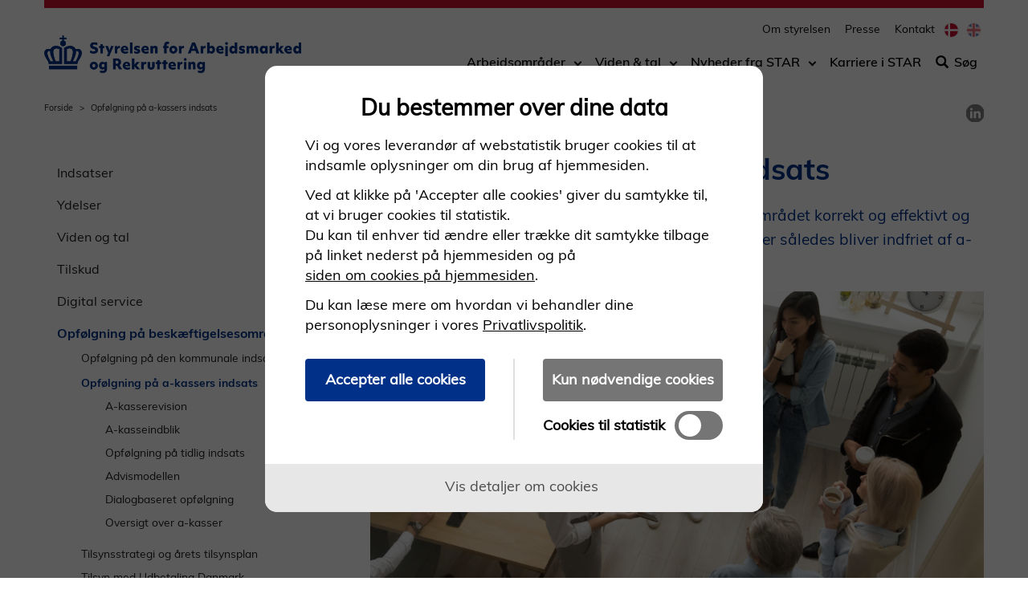

--- FILE ---
content_type: text/html; charset=utf-8
request_url: https://star.dk/da/tilsyn-og-opfoelgning-paa-beskaeftigelsesomraadet/opfoelgning-paa-a-kassers-indsats
body_size: 9741
content:



<!DOCTYPE html>
<html lang="da" dir="ltr">
    <head>
        
<title>Opf&#xF8;lgning p&#xE5; a-kassers indsats</title>

<meta charset="utf-8">
<meta http-equiv="X-UA-Compatible" content="IE=edge">
<meta name="viewport" content="width=device-width, initial-scale=1">
<!-- The above 3 meta tags *must* come first in the head; any other head content must come *after* these tags -->
<meta name="pageid" content="44879">
    <meta name="description" content="STAR f&#xF8;lger op p&#xE5;, at a-kasserne forvalter dagpengeomr&#xE5;det korrekt og effektivt og om Folketingets intentioner med g&#xE6;ldende love og regler s&#xE5;ledes bliver indfriet af a-kasserne.">



    <meta name="content-tags" content="Indholdsside">


    <meta name="section" content="Opf&#xF8;lgning p&#xE5; besk&#xE6;ftigelsesomr&#xE5;det">

    <meta name="subsection" content="Opf&#xF8;lgning p&#xE5; a-kassers indsats">

<meta name="publish-date" content="2025-03-21">


    <link rel="stylesheet" href="/dist/css/vendor/boostrap.css">
    <link rel="stylesheet" href="/dist/css/vendor/boostrap-datepicker.css">
    <link rel="stylesheet" href="/dist/css/main.css">
    <!-- jQuery (necessary for Bootstrap's JavaScript plugins) -->
    <script data-cookieconsent="ignore" src="/dist/scripts/vendor/jquery.min.js"></script>
    <script data-cookieconsent="ignore" src="/dist/scripts/vendor/bootstrap-datepicker.js"></script>
    <link rel="stylesheet" type="text/css" href="BotDetectCaptcha.ashx?get=layout-stylesheet&amp;amp;t=1768726800" />








<link rel="icon" type="image/png" href="https://star.dk/media/9653/krone_favicon.png">
<meta name="google-site-verification" content="Awp3duhn6JBaGVnDsz1SuOsdfrHKFU1maNbw8DGk8hU" />
<script src="https://cdn-eu.cookietractor.com/cookietractor.js" data-lang="da-DK" data-id="9425d42f-17cb-42a8-9009-47bd37925e0e"></script>

<script type="text/javascript">
    window.addEventListener('CookieConsentGiven', function (event) {
        
        if (cookieTractor.consentGivenFor('statistical')) {
            
            var _paq = window._paq = window._paq || [];
            /* tracker methods like "setCustomDimension" should be called before "trackPageView" */
            _paq.push(['trackPageView']);
            _paq.push(['enableLinkTracking']);
            
            var u="https://analytics.jobnet.dk/";
            _paq.push(['setTrackerUrl', u+'matomo.php']);
            _paq.push(['setSiteId', '3']);
            var d=document, g=d.createElement('script'), s=d.getElementsByTagName('script')[0];
            g.async=true; g.src=u+'matomo.js'; s.parentNode.insertBefore(g,s);
        }
    });
        
</script>











        <style type="text/css">
            .rss-module--jobs UL {
margin-left: 30px;
}



/* Skjul pil ud for anchor-tag */

a.anchor {
    display: block;
    position: relative;
    top: -60px;
    visibility: hidden;
}



/* Venstrestilling af label i formularer */
.form-horizontal
.control-label {
    text-align: left;
    margin-bottom: 0;
    padding-top: 7px;
    color: #776e64;
}

/* Label over felter i formularer */
.col-sm-2 {
    width: 50.6666666667% !important;
}

/* Sort tekst i labels i formularer */
.form-horizontal .control-label {
    text-align: left;
    margin-bottom: 0;
    padding-top: 7px;
    color: #000 !important;
}



/* Større font til filtre på søgesiden */

#ankiro-result .facets > ul, #ankiro-result .filters > ul {
    font-size: large !important;
    list-style: none;
    margin: 0;
    padding: 0;
    color: #776e64 !important;
}

/*Sort farve på filtre på søgesiden */

.label {
    display: inline;
    padding: .2em .6em .3em;
    font-size: large !important;
    font-weight: normal !important;
    line-height: 1;
    color: #000 !important;
    text-align: center;
    white-space: nowrap;
    vertical-align: baseline;
    border-radius: .25em;
}

/*STAR-farve på tal på filtre på søgesiden */

.count {
    color: #776e64 !important;
    padding-left: 2px;
}

        </style>







    <meta property="og:image" content="https://star.dk/media/tp5h2c5f/opengraphstar.jpg" />

<script src="/dist/scripts/vendor/jquery.validate.min.js"></script>
<script src="/dist/scripts/vendor/jquery.validate.unobtrusive.min.js"></script>
<script src="/dist/scripts/components/searchpagemodule.js "></script>
<!-- HTML5 shim and Respond.js for IE8 support of HTML5 elements and media queries -->
<!-- WARNING: Respond.js doesn't work if you view the page via file:// -->
<!--[if lt IE 9]>
  <script src="https://oss.maxcdn.com/html5shiv/3.7.3/html5shiv.min.js"></script>
  <script src="https://oss.maxcdn.com/respond/1.4.2/respond.min.js"></script>
<![endif]-->
        
    </head>
    <body>
        <a href="" class="wcag-skip-block wcag-visually-removed"
   data-skip-block-config='{"skipMainNav":"true"}'>Spring til hovedindhold</a>
<header role="banner">
    <section class="mobile-navigation">
        <button class="mobile-navigation__hamburger btn-none " id="mobile-navigation-control"
                aria-label="&#xC5;bn/luk mobil navigation">
            <svg version="1.1" class="burger-menu-icon icon-closed" id="burger-menu-icon"
                 xmlns="http://www.w3.org/2000/svg" xmlns:xlink="http://www.w3.org/1999/xlink" x="0px" y="0px"
                 viewBox="0 0 50 39" xml:space="preserve">
                <rect x="0" width="50" height="9"/>

                <rect x="0" y="15" width="50" height="9"/>

                <rect x="0" y="30" width="50" height="9"/>
            </svg>
            <span class="icon-open glyphicon glyphicon-remove"></span>
        </button>
        <div class="mobile-navigation__presentation">
                <a id="siteTopMobileLogoLink" href="/da" class="mobile__image mobile__image-link">
                    <img src="/media/ji0ooc2j/star_logo_web.png" alt="G&#xE5; til forsiden"/>
                </a>
        </div>
        <!-- search icon to display -->
        <div class="mobile-service-menu ">
        </div>
        <!-- /search icon to display -->
    </section>
    <section class="desktop-navigation ">
        <!-- search field to display -->
            <div class="search-field-direct">
                <span class="glyphicon glyphicon-search" aria-hidden="true"></span>
                <form method="get" action="/da/soeg" role="search">
                    <label class="sr-only" for="siteTopSearch">Søg efter indhold på siden</label>
                    <input id="siteTopSearch" type="text" name="q" class="form-control" placeholder="S&#xF8;g"
                           tabindex="-1">
                    <button type="submit" id="siteTopSearchSubmit" class="btn btn-default" tabindex="-1">
                        <span class="glyphicon glyphicon-search" aria-hidden="true"></span>
                        <span class="btn-text">Start s&#xF8;gning</span>
                    </button>
                </form>
                <button type="button" class="btn btn-default btn-cancel search-field-direct-toggle"
                        tabindex="-1">Luk</button>
            </div>
        <!-- search field to display -->
        <div class="header__presentation">
                <a href="/da" class="header__image">
                    <img src="/media/ji0ooc2j/star_logo_web.png" alt="G&#xE5; til forsiden"/>
                </a>
        </div>
            <nav role="navigation" class="header__service-menu">
                    <ul class="nav nav-pills">



    <li>
        <a class="header__service-nav" href="/da/om-styrelsen">
Om styrelsen        </a>
    </li>


    <li>
        <a class="header__service-nav" href="/da/om-styrelsen/kontakt/presse">
Presse        </a>
    </li>


    <li>
        <a class="header__service-nav" href="/da/om-styrelsen/kontakt">
Kontakt        </a>
    </li>
                    </ul>

                    <ul class="nav nav-pills language-chooser">
                            <li>
                                <a href="https://star.dk/da">
                                    <span class="wcag-visually-removed">
                                        Danish
                                    </span>
                                    <span class="flag flag-da"></span>
                                </a>
                            </li>
                            <li>
                                <a href="https://star.dk/en">
                                    <span class="wcag-visually-removed">
                                        English
                                    </span>
                                    <span class="flag flag-en"></span>
                                </a>
                            </li>
                    </ul>
            </nav>
            <nav role="navigation" class="header__subject-menu ">
                <ul class="nav nav-pills" role="list">



    <li class="dropdown" data-original-state="closed">
            <a href="#" class="menu-title-link" tabindex="0">Arbejdsomr&#xE5;der</a>
            <a href="#" class="dropdown-toggle arrow-down-link" aria-label="Toggle dropdown arrow"><i
                    class="arrow-down-icon"></i></a>
        <ul class="dropdown-menu" id="menu-0015d008-c3ab-4e80-a31b-d8955f43c130" aria-hidden="true">
                <li>
                    <div>
                        <a href="/da/digital-service">Digital service</a>
                    </div>
                </li>
                <li>
                    <div>
                        <a href="/da/implementering">Implementering</a>
                    </div>
                </li>
                <li>
                    <div>
                        <a href="/da/indsatser">Indsatser</a>
                    </div>
                </li>
                <li>
                    <div>
                        <a href="/da/tilsyn-og-opfoelgning-paa-beskaeftigelsesomraadet">Opf&#xF8;lgning</a>
                    </div>
                </li>
                <li>
                    <div>
                        <a href="/da/tilskud">Tilskud</a>
                    </div>
                </li>
                <li>
                    <div>
                        <a href="/da/indsatser/virksomhedsservice-og-rekruttering">Virksomhedsservice og rekruttering</a>
                    </div>
                </li>
                <li>
                    <div>
                        <a href="/da/ydelser">Ydelser</a>
                    </div>
                </li>
        </ul>
    </li>


    <li class="dropdown" data-original-state="closed">
            <a href="/da/viden-og-tal" class="menu-title-link" tabindex="0">Viden &amp; tal</a>
            <a href="#" class="dropdown-toggle arrow-down-link" aria-label="Toggle dropdown arrow"><i
                    class="arrow-down-icon"></i></a>
        <ul class="dropdown-menu" id="menu-7c89946b-a6ca-42b5-b13d-2dced3f2c45b" aria-hidden="true">
                <li>
                    <div>
                        <a href="/da/viden-og-tal/analyser-og-evalueringer">Analyser og evalueringer</a>
                    </div>
                </li>
                <li>
                    <div>
                        <a href="/da/viden-og-tal/anmodning-om-data-til-statistik-analyse-og-forskningsformaal">Anmodning om data til statistik, analyse og forskningsform&#xE5;l</a>
                    </div>
                </li>
                <li>
                    <div>
                        <a href="/da/viden-og-tal/viden-om-hvad-der-virker-i-beskaeftigelsesindsatsen">Hvad virker i besk&#xE6;ftigelsesindsatsen?</a>
                    </div>
                </li>
                <li>
                    <div>
                        <a href="/da/viden-og-tal/praksisundersoegelser-af-reformer-paa-beskaeftigelsesomraadet">Praksisunders&#xF8;gelser</a>
                    </div>
                </li>
                <li>
                    <div>
                        <a href="/da/viden-og-tal/udvikling-paa-arbejdsmarkedet">Udvikling p&#xE5; arbejdsmarkedet</a>
                    </div>
                </li>
        </ul>
    </li>


    <li class="dropdown" data-original-state="closed">
            <a href="/da/om-styrelsen/nyt" class="menu-title-link" tabindex="0">Nyheder fra STAR</a>
            <a href="#" class="dropdown-toggle arrow-down-link" aria-label="Toggle dropdown arrow"><i
                    class="arrow-down-icon"></i></a>
        <ul class="dropdown-menu" id="menu-c243ba8f-cb46-4716-9adf-282f9a3aac92" aria-hidden="true">
                <li>
                    <div>
                        <a href="/da/om-styrelsen/nyt/abonner">Abonner p&#xE5; vores nyheder</a>
                    </div>
                </li>
                <li>
                    <div>
                        <a href="/da/om-styrelsen/nyt/nyheder">Se alle nyheder</a>
                    </div>
                </li>
        </ul>
    </li>


    <li>
        <a href="/da/om-styrelsen/karriere-i-star">Karriere i STAR</a>
    </li>
                        <li id="searchToggleLink">
                                    <a href="#" class="search-field-direct-toggle"><span
                                            class="glyphicon glyphicon-search"
                                            aria-hidden="true"></span>S&#xF8;g</a>
                        </li>
                </ul>
            </nav>

        <!--
            Mega-menu structure
            Must be placed before end of HEADER tag.
            The ID must be unique.
        -->
    </section>
</header>

        <section class="page-top-controls">
            
<nav aria-label="Breadcrumb">
    <ol class="breadcrumb">
                    <li><a href="/da">Forside</a></li>
                    <li>Opf&#xF8;lgning p&#xE5; a-kassers indsats</li>
    </ol>
</nav>

            
<div class="social-media-sharing">
    <div id="readweb"></div>
    <ul role="list" aria-label="Del p&#xE5; sociale medier">
        <li>
            <button class="social-media-sharing__link social-media-sharing--leseweb" role="link" aria-label="Sk&#xE6;rmopl&#xE6;ser">
                <span class="sr-only" aria-hidden="true">Sk&#xE6;rmopl&#xE6;ser</span>
            </button>
        </li>
            <li>
                <a href="https://www.linkedin.com/shareArticle?mini=true&url=http://www.star.dk" class="social-media-sharing__link social-media-sharing--linkedin" role="link" aria-label="Del p&#xE5; LinkedIn">
                    <span class="sr-only" aria-hidden="true">Del p&#xE5; LinkedIn</span>
                </a>
            </li>
    </ul>
</div>



        </section>

        <section class="page-content">
            



        </section>

        


<main class="page-content container">
    




    



<div class="umb-grid">
    <div class="grid-section">
                <div>
                    <div class="row clearfix">
                            <div class="col-md-4 column">
                                <div>

<a href="" class="wcag-skip-block wcag-visually-removed" data-skip-block-config='{"skipToNextColumn":"true"}'>
    Spring over venstremenu
</a>

<button type="button" class="left-menu__mobile-open btn btn-default btn-xs" data-toggle="modal" data-target="#left-menu-modal">
    Mere <span class="glyphicon glyphicon-plus-sign"></span>
</button>

<div class="modal fade" id="left-menu-modal" tabindex="-1" role="dialog">
    <div class="modal-dialog modal-sm" role="document">
        <div class="modal-content">
            <button type="button" class="left-menu__mobile-close close" data-dismiss="modal" aria-label="Close">
                <span class="glyphicon glyphicon-remove" aria-hidden="true"></span>
            </button>
            <div class="modal-body">
                ...
            </div>
        </div>
    </div>
</div>

<nav class="left-menu" role="navigation">
        <ul>
        <li>
                <a href="/da/indsatser" >
                    Indsatser
                </a>

        </li>
        <li>
                <a href="/da/ydelser" >
                    Ydelser
                </a>

        </li>
        <li>
                <a href="/da/viden-og-tal" >
                    Viden og tal
                </a>

        </li>
        <li>
                <a href="/da/tilskud" >
                    Tilskud
                </a>

        </li>
        <li>
                <a href="/da/digital-service" >
                    Digital service
                </a>

        </li>
        <li>
                <a href="/da/tilsyn-og-opfoelgning-paa-beskaeftigelsesomraadet" class="left-menu__active" >
                    Opf&#xF8;lgning p&#xE5; besk&#xE6;ftigelsesomr&#xE5;det
                </a>

                <ul>
        <li>
                <a href="/da/tilsyn-og-opfoelgning-paa-beskaeftigelsesomraadet/opfoelgning-paa-den-kommunaleindsats" >
                    Opf&#xF8;lgning p&#xE5; den kommunale indsats
                </a>

                <ul>
        <li>
                <a href="/da/tilsyn-og-opfoelgning-paa-beskaeftigelsesomraadet/opfoelgning-paa-den-kommunaleindsats/kommunal-revision" tabindex=-1>
                    Kommunal Revision
                </a>

                <ul>
        <li>
                <a href="/da/tilsyn-og-opfoelgning-paa-beskaeftigelsesomraadet/opfoelgning-paa-den-kommunaleindsats/kommunal-revision/vejledninger-til-kommunal-revision" tabindex=-1>
                    Vejledninger til Kommunal Revision
                </a>

        </li>
        <li>
                <a href="/da/tilsyn-og-opfoelgning-paa-beskaeftigelsesomraadet/opfoelgning-paa-den-kommunaleindsats/kommunal-revision/spoergsmaal-og-svar-til-kommunal-revision" tabindex=-1>
                    Sp&#xF8;rgsm&#xE5;l og svar til Kommunal Revision
                </a>

        </li>
        <li>
                <a href="/da/tilsyn-og-opfoelgning-paa-beskaeftigelsesomraadet/opfoelgning-paa-den-kommunaleindsats/kommunal-revision/vejledning-om-kommunalt-ledelsestilsyn" tabindex=-1>
                    Vejledning om kommunalt ledelsestilsyn
                </a>

        </li>
                </ul>
        </li>
        <li>
                <a href="/da/tilsyn-og-opfoelgning-paa-beskaeftigelsesomraadet/opfoelgning-paa-den-kommunaleindsats/kommunalt-raadighedstilsyn" tabindex=-1>
                    Kommunalt r&#xE5;dighedstilsyn
                </a>

        </li>
        <li>
                <a href="/da/tilsyn-og-opfoelgning-paa-beskaeftigelsesomraadet/opfoelgning-paa-den-kommunaleindsats/opfoelgning-paa-kommunernes-tidlige-indsats" tabindex=-1>
                    Opf&#xF8;lgning p&#xE5; tidlig indsats
                </a>

        </li>
        <li>
                <a href="/da/tilsyn-og-opfoelgning-paa-beskaeftigelsesomraadet/opfoelgning-paa-den-kommunaleindsats/skaerpet-tilsyn-med-kommunernes-beskaeftigelsesindsats" tabindex=-1>
                    Sk&#xE6;rpet tilsyn med kommunernes besk&#xE6;ftigelsesindsats
                </a>

                <ul>
        <li>
                <a href="/da/tilsyn-og-opfoelgning-paa-beskaeftigelsesomraadet/opfoelgning-paa-den-kommunaleindsats/skaerpet-tilsyn-med-kommunernes-beskaeftigelsesindsats/spoergsmaal-til-fokusmaalinger-om-skaerpet-tilsyn-med-kommunernes-beskaeftigelsesindsats" tabindex=-1>
                    Sp&#xF8;rgsm&#xE5;l til fokusm&#xE5;linger om sk&#xE6;rpet tilsyn med kommunernes besk&#xE6;ftigelsesindsats
                </a>

        </li>
        <li>
                <a href="/da/tilsyn-og-opfoelgning-paa-beskaeftigelsesomraadet/opfoelgning-paa-den-kommunaleindsats/skaerpet-tilsyn-med-kommunernes-beskaeftigelsesindsats/spoergsmaal-til-resultatmaaling-om-skaerpet-tilsyn-med-kommunernes-beskaeftigelsesindsats" tabindex=-1>
                    Sp&#xF8;rgsm&#xE5;l til resultatm&#xE5;ling om sk&#xE6;rpet tilsyn med kommunernes besk&#xE6;ftigelsesindsats
                </a>

        </li>
                </ul>
        </li>
                </ul>
        </li>
        <li>
                <a href="/da/tilsyn-og-opfoelgning-paa-beskaeftigelsesomraadet/opfoelgning-paa-a-kassers-indsats" aria-current="page" class="left-menu__active" >
                    Opf&#xF8;lgning p&#xE5; a-kassers indsats
                </a>

                <ul>
        <li>
                <a href="/da/tilsyn-og-opfoelgning-paa-beskaeftigelsesomraadet/opfoelgning-paa-a-kassers-indsats/a-kasserevision" >
                    A-kasserevision
                </a>

        </li>
        <li>
                <a href="/da/tilsyn-og-opfoelgning-paa-beskaeftigelsesomraadet/opfoelgning-paa-a-kassers-indsats/a-kasseindblik" >
                    A-kasseindblik
                </a>

        </li>
        <li>
                <a href="/da/tilsyn-og-opfoelgning-paa-beskaeftigelsesomraadet/opfoelgning-paa-a-kassers-indsats/opfoelgning-paa-a-kassernes-tidlige-indsats" >
                    Opf&#xF8;lgning p&#xE5; tidlig indsats
                </a>

        </li>
        <li>
                <a href="/da/tilsyn-og-opfoelgning-paa-beskaeftigelsesomraadet/opfoelgning-paa-a-kassers-indsats/advismodellen" >
                    Advismodellen
                </a>

        </li>
        <li>
                <a href="/da/tilsyn-og-opfoelgning-paa-beskaeftigelsesomraadet/opfoelgning-paa-a-kassers-indsats/dialogbaseret-opfoelgning-paa-a-kassernes-indsats" >
                    Dialogbaseret opf&#xF8;lgning
                </a>

        </li>
        <li>
                <a href="/da/tilsyn-og-opfoelgning-paa-beskaeftigelsesomraadet/opfoelgning-paa-a-kassers-indsats/oversigt-over-a-kasser" >
                    Oversigt over a-kasser
                </a>

        </li>
                </ul>
        </li>
        <li>
                <a href="/da/tilsyn-og-opfoelgning-paa-beskaeftigelsesomraadet/tilsynsstrategi-og-aarets-tilsynsplan" >
                    Tilsynsstrategi og &#xE5;rets tilsynsplan
                </a>

        </li>
        <li>
                <a href="/da/tilsyn-og-opfoelgning-paa-beskaeftigelsesomraadet/tilsyn-med-udbetaling-danmark" >
                    Tilsyn med Udbetaling Danmark
                </a>

        </li>
        <li>
                <a href="/da/tilsyn-og-opfoelgning-paa-beskaeftigelsesomraadet/tilsyn-med-seniorpensionsenheden" >
                    Tilsyn med Seniorpensionsenheden
                </a>

        </li>
        <li>
                <a href="/da/tilsyn-og-opfoelgning-paa-beskaeftigelsesomraadet/klager-om-arbejdsloeshedsforsikring-og-efterloen" >
                    Klager om arbejdsl&#xF8;shedsforsikring og efterl&#xF8;n
                </a>

                <ul>
        <li>
                <a href="/da/tilsyn-og-opfoelgning-paa-beskaeftigelsesomraadet/klager-om-arbejdsloeshedsforsikring-og-efterloen/arvid-afgoerelser-m-m" tabindex=-1>
                    Afg&#xF8;relser fra ARVID
                </a>

        </li>
        <li>
                <a href="/da/tilsyn-og-opfoelgning-paa-beskaeftigelsesomraadet/klager-om-arbejdsloeshedsforsikring-og-efterloen/bilagslister-til-a-kasser" tabindex=-1>
                    Bilagslister til a-kasser
                </a>

        </li>
                </ul>
        </li>
                </ul>
        </li>
        <li>
                <a href="/da/implementering" >
                    Implementering
                </a>

        </li>
        <li>
                <a href="/da/om-styrelsen" >
                    Om styrelsen
                </a>

        </li>
        <li>
                <a href="/da/til-borgere" >
                    Til borgere
                </a>

        </li>
        <li>
                <a href="/da/til-virksomheder" >
                    Til virksomheder
                </a>

        </li>
        <li>
                <a href="/da/til-sagsbehandlere-og-medarbejdere" >
                    Til sagsbehandlere og medarbejdere
                </a>

        </li>
        </ul>
</nav>

                                </div>
                            </div>
                            <div class="col-md-8 column">
                                <div>
                

                

        <h1 class="article-header">Opf&#248;lgning p&#229; a-kassers indsats</h1>
    
            

                

                

        <p class="article-lead">STAR f&#248;lger op p&#229;, at a-kasserne forvalter dagpengeomr&#229;det korrekt og effektivt og om Folketingets intentioner med g&#230;ldende love og regler s&#229;ledes bliver indfriet af a-kasserne.</p>
    
            


    <article class="image-module">

        <figure class="article-image" role="group" >

            
<img src="/media/st0lz0j1/gettyimages-926404236.jpg?width=955&amp;height=537&amp;v=1db0f37ff5d8ae0"  alt="" />


        </figure>
    
    </article>



<div class="article-rte">

<p class="article-subheader">STAR følger op på a-kassernes indsats på blandt andet nedenstående områder:</p>
<h2 class="article-subheader">A-kasserevision</h2>
<p>A-kassernes revisionsresultater indberettes hvert år til STAR, som gennemgår a-kassernes regnskaber og revisionsprotokoller og følger op på revisorernes bemærkninger.</p>
<p>Få mere at vide om a-kasserevision via nedenstående link:</p>
<p><a href="/da/tilsyn-og-opfoelgning-paa-beskaeftigelsesomraadet/opfoelgning-paa-a-kassers-indsats/a-kasserevision" title="A-kasserevision">A-kasserevision</a></p>
<h2 class="article-subheader">A-kasseindblik</h2>
<p>STAR følger systematisk op på, om a-kasserne i deres administrative praksis sikrer, at  dagpengemodtagere lever op til reglerne om at stå til rådighed for arbejdsmarkedet.</p>
<p>Få mere at vide om a-kasseindblik via nedenstående link:</p>
<p><a data-udi="umb://document/d1049fff93b14741aded54f6bb4c763c" href="/da/tilsyn-og-opfoelgning-paa-beskaeftigelsesomraadet/opfoelgning-paa-a-kassers-indsats/a-kasseindblik" title="A-kasseindblik">A-kasseindblik</a></p>
<h2 class="article-subheader">Opfølgning på a-kassernes tidlige indsats</h2>
<p>STAR følger systematisk op på, om a-kasserne lever op til krav om samtaler  i de første 3 måneder af ledighedsperioden</p>
<p>Få mere at vide om opfølgningen på a-kassernes tidlige indsats via nedenstående link:</p>
<p><a href="/da/tilsyn-og-opfoelgning-paa-beskaeftigelsesomraadet/opfoelgning-paa-a-kassers-indsats/opfoelgning-paa-a-kassernes-tidlige-indsats" title="Opfoelgning-paa-a-kassernes-tidlige-indsats">Opfølgning på a-kassernes tidlige indsats</a></p>
<h2 class="article-subheader">Advismodellen</h2>
<p>Advismodellen er blevet til med afsæt i dagpengereformen, der trådte i kraft den 1. juli 2017. Modellen er en del af STARs tilsyn med a-kassernes administration og udbetaling af ydelser.</p>
<p>Få mere at vide om advismodellen via nedenstående link:</p>
<p><a data-udi="umb://document/3b83893904164860bd8c425eb79bbf3f" href="/da/tilsyn-og-opfoelgning-paa-beskaeftigelsesomraadet/opfoelgning-paa-a-kassers-indsats/advismodellen" title="Advismodellen-tilsyn-med-a-kasser">Advismodellen</a></p>
<h2 class="article-subheader">Dialogbaseret opfølgning på a-kassernes indsats</h2>
<p>Som led opfølgningen på a-kassernes indsats afholder STAR møder med den enkelte a-kasse med ca. halvandet års interval.</p>
<p>Få mere at vide om det dialogbaserede tilsyn med a-kasserne via nedenstående link:</p>
<p><a href="/da/tilsyn-og-opfoelgning-paa-beskaeftigelsesomraadet/opfoelgning-paa-a-kassers-indsats/dialogbaseret-opfoelgning-paa-a-kassernes-indsats" title="Dialogbaseret-tilsyn-med-a-kasserne">Dialogbaseret opfølgning på a-kassernes indsats</a></p>
</div>                                </div>
                            </div>
                    </div>
                </div>
                <div>
                    <div class="row clearfix">
                        <div class="col-md-12 column">
                            <div>



<article class="bm-module contact-module container-fluid" >
    <div class="contact-module__content col-sm-6 col-sm-offset-4">

        


    <header>
        <h2>Kontakt</h2>
    </header>


        

        <div class="contact-module__contact-container">
            <div class="contact-module__contact-info">

                
                
                <div class="contact-module__contact-information">
                    <p class="contact-module__contact-name">&#xD8;konomi og Opf&#xF8;lgning</p>
                    <p class="contact-module__contact-title"></p>
                    <p class="contact-module__contact-phone"></p>
                    <p class="contact-module__contact-email"><a href="mailto:star@star.dk">star@star.dk</a></p>
                </div>
            </div>
        </div>
        
        

    </div>
</article>                            </div>
                        </div>
                    </div>
                </div>
    </div>
</div>



</main>

        
<!-- Footer start -->

<footer class="container">
            <!-- Mainsite footer -->
            <div class="footer-menu footer-menu--mainsite-menu row">
                <div class="footer-menu__container clearfix">
                    <!-- column -->
                    <section class="footer-menu--column col-sm-4">

    <ul>
        
    <li>
            <h2>
                <a href="/da/om-styrelsen/kontakt">
                    Kontakt

                </a>
            </h2>
    </li>
    <li>
            <a href="/da/om-styrelsen/kontakt/presse">
                Presse

            </a>
    </li>
    <li>
            <a href="/da/om-styrelsen/kontakt/digital-post">
                Digital Post

            </a>
    </li>
    <li>
            <a href="/da/om-styrelsen/kontakt/styrelsen-for-arbejdsmarked-og-rekrutterings-whistleblowerordning">
                Whistleblowerordning

            </a>
    </li>
    <li>
            <a href="/da/om-styrelsen/karriere-i-star/ledige-stillinger">
                Ledige stillinger

            </a>
    </li>

    </ul>
    <ul>
        
    <li>
            <h2>
                <a href="https://dk.linkedin.com/company/s-t-a-r/" target="_blank">
                    F&#xF8;lg os p&#xE5; LinkedIn

                        <div class="open-in-new-icon-container">
    <svg xmlns="http://www.w3.org/2000/svg" viewBox="0 0 24 24">
        <path class="open-in-new-icon" fill="#003187" d="M14,3V5H17.59L7.76,14.83L9.17,16.24L19,6.41V10H21V3M19,19H5V5H12V3H5C3.89,3 3,3.9 3,5V19A2,2 0 0,0 5,21H19A2,2 0 0,0 21,19V12H19V19Z" />
    </svg>
</div>
                </a>
            </h2>
    </li>

    </ul>
                    </section>
                    <!-- column -->
                    <section class="footer-menu--column col-sm-4">

    <ul>
        
    <li>
            <h2>
                <a href="/da/om-styrelsen">
                    Om styrelsen

                </a>
            </h2>
    </li>
    <li>
            <a href="/da/om-styrelsen/organisation-og-strategi">
                Organisation og strategi

            </a>
    </li>
    <li>
            <a href="/da/om-styrelsen/om-stardk/styrelsens-forskellige-hjemmesider">
                Styrelsens forskellige hjemmesider

            </a>
    </li>

    </ul>
    <ul>
        
    <li>
            <h2>
                <a href="/da/om-styrelsen/privatlivspolitik">
                    Privatlivspolitik

                </a>
            </h2>
    </li>
    <li>
            <a href="/da/om-styrelsen/om-stardk/cookies">
                Cookies p&#xE5; star.dk

            </a>
    </li>
    <li>
            <a href="javascript:cookieTractor.openConsentSettings()">
                &#xC6;ndre samtykke til cookies

            </a>
    </li>

    </ul>
                    </section>
                    <!-- column -->
                    <section class="footer-menu--column col-sm-4">

    <ul>
        
    <li>
            <h2>
                <a href="/da/om-styrelsen/blanketter">
                    Blanketter

                </a>
            </h2>
    </li>

    </ul>
    <ul>
        
    <li>
            <h2>
                <a href="/da/om-styrelsen/publikationer">
                    Publikationer

                </a>
            </h2>
    </li>

    </ul>
    <ul>
        
    <li>
            <h2>
                <a href="https://www.was.digst.dk/star-dk" target="_blank">
                    Tilg&#xE6;ngelighedserkl&#xE6;ring

                        <div class="open-in-new-icon-container">
    <svg xmlns="http://www.w3.org/2000/svg" viewBox="0 0 24 24">
        <path class="open-in-new-icon" fill="#003187" d="M14,3V5H17.59L7.76,14.83L9.17,16.24L19,6.41V10H21V3M19,19H5V5H12V3H5C3.89,3 3,3.9 3,5V19A2,2 0 0,0 5,21H19A2,2 0 0,0 21,19V12H19V19Z" />
    </svg>
</div>
                </a>
            </h2>
    </li>

    </ul>
    <ul>
        
    <li>
            <h2>
                <a href="https://star.dk/en" target="_blank">
                    English

                        <div class="open-in-new-icon-container">
    <svg xmlns="http://www.w3.org/2000/svg" viewBox="0 0 24 24">
        <path class="open-in-new-icon" fill="#003187" d="M14,3V5H17.59L7.76,14.83L9.17,16.24L19,6.41V10H21V3M19,19H5V5H12V3H5C3.89,3 3,3.9 3,5V19A2,2 0 0,0 5,21H19A2,2 0 0,0 21,19V12H19V19Z" />
    </svg>
</div>
                </a>
            </h2>
    </li>

    </ul>
                    </section>
                </div>
            </div>

        <section class="footer__permanent">
            <address>


    <span>Styrelsen for Arbejdsmarked og Rekruttering</span>

    <span>Vermundsgade 38</span>

    <span>2100 K&#xF8;benhavn &#xD8;</span>

    <span>Telefon.: 72 21 74 00</span>

    <span>CVR: 55 56 85 10</span>
                <button id="print-button">
                    <span class="wcag-visually-removed">
                        print side
                    </span>
                    <span class="glyphicon glyphicon-print"></span>
                </button>
            </address>
        </section>

</footer>

    <div class="scroll-to-top" id="scroll-to-top" aria-hidden="true">
        <span class="glyphicon glyphicon-menu-up"></span>
    </div>



        

    <script data-cookieconsent="ignore" src="/dist/scripts/vendor/bootstrap.js"></script>
    <script data-cookieconsent="ignore" src="/dist/scripts/vendor/slick.min.js"></script>
    <script src="/dist/scripts/main.js "></script>



<script type="text/javascript">
    window.addEventListener('CookieConsentGiven', function (event) {
        
        if (cookieTractor.consentGivenFor('statistical')) {
            
            var script = document.createElement('script');
            script.src = '/media/0z0nu1kw/star-siteanalyze_5333188.js';

            // use another target than head if necessary
            document.getElementsByTagName('head')[0].appendChild(script);
        }
        
    }, false);
</script>










<!-- Vue vendor js-file -->
<script data-cookieconsent="ignore" src="/dist/vue/vendor.js"></script>
<script type="text/javascript">
    

            $('.social-media-sharing--leseweb').parent().remove();
        </script>

        
        
        
<div id="content-popups-container" data-model="{&quot;isCampaignEnabled&quot;:false,&quot;isNewsletterEnabled&quot;:false}"></div>
<script async defer type="module" src="/dist/scripts/vendor/altcha.min.js"></script>
<script async defer type="module" src="/dist/scripts/vendor/altcha.da.min.js"></script>
<script src="/dist/vue/apps/ContentPopups.js"></script>

        </body>
</html>

--- FILE ---
content_type: text/javascript
request_url: https://star.dk/dist/scripts/main.js
body_size: 125890
content:
(function(){function r(e,n,t){function o(i,f){if(!n[i]){if(!e[i]){var c="function"==typeof require&&require;if(!f&&c)return c(i,!0);if(u)return u(i,!0);var a=new Error("Cannot find module '"+i+"'");throw a.code="MODULE_NOT_FOUND",a}var p=n[i]={exports:{}};e[i][0].call(p.exports,function(r){var n=e[i][1][r];return o(n||r)},p,p.exports,r,e,n,t)}return n[i].exports}for(var u="function"==typeof require&&require,i=0;i<t.length;i++)o(t[i]);return o}return r})()({1:[function(require,module,exports){
function asyncGeneratorStep(gen, resolve, reject, _next, _throw, key, arg) {
  try {
    var info = gen[key](arg);
    var value = info.value;
  } catch (error) {
    reject(error);
    return;
  }
  if (info.done) {
    resolve(value);
  } else {
    Promise.resolve(value).then(_next, _throw);
  }
}
function _asyncToGenerator(fn) {
  return function () {
    var self = this,
      args = arguments;
    return new Promise(function (resolve, reject) {
      var gen = fn.apply(self, args);
      function _next(value) {
        asyncGeneratorStep(gen, resolve, reject, _next, _throw, "next", value);
      }
      function _throw(err) {
        asyncGeneratorStep(gen, resolve, reject, _next, _throw, "throw", err);
      }
      _next(undefined);
    });
  };
}
module.exports = _asyncToGenerator, module.exports.__esModule = true, module.exports["default"] = module.exports;
},{}],2:[function(require,module,exports){
function _classCallCheck(instance, Constructor) {
  if (!(instance instanceof Constructor)) {
    throw new TypeError("Cannot call a class as a function");
  }
}
module.exports = _classCallCheck, module.exports.__esModule = true, module.exports["default"] = module.exports;
},{}],3:[function(require,module,exports){
var toPropertyKey = require("./toPropertyKey.js");
function _defineProperties(target, props) {
  for (var i = 0; i < props.length; i++) {
    var descriptor = props[i];
    descriptor.enumerable = descriptor.enumerable || false;
    descriptor.configurable = true;
    if ("value" in descriptor) descriptor.writable = true;
    Object.defineProperty(target, toPropertyKey(descriptor.key), descriptor);
  }
}
function _createClass(Constructor, protoProps, staticProps) {
  if (protoProps) _defineProperties(Constructor.prototype, protoProps);
  if (staticProps) _defineProperties(Constructor, staticProps);
  Object.defineProperty(Constructor, "prototype", {
    writable: false
  });
  return Constructor;
}
module.exports = _createClass, module.exports.__esModule = true, module.exports["default"] = module.exports;
},{"./toPropertyKey.js":7}],4:[function(require,module,exports){
function _interopRequireDefault(obj) {
  return obj && obj.__esModule ? obj : {
    "default": obj
  };
}
module.exports = _interopRequireDefault, module.exports.__esModule = true, module.exports["default"] = module.exports;
},{}],5:[function(require,module,exports){
var _typeof = require("./typeof.js")["default"];
function _regeneratorRuntime() {
  "use strict"; /*! regenerator-runtime -- Copyright (c) 2014-present, Facebook, Inc. -- license (MIT): https://github.com/facebook/regenerator/blob/main/LICENSE */
  module.exports = _regeneratorRuntime = function _regeneratorRuntime() {
    return e;
  }, module.exports.__esModule = true, module.exports["default"] = module.exports;
  var t,
    e = {},
    r = Object.prototype,
    n = r.hasOwnProperty,
    o = Object.defineProperty || function (t, e, r) {
      t[e] = r.value;
    },
    i = "function" == typeof Symbol ? Symbol : {},
    a = i.iterator || "@@iterator",
    c = i.asyncIterator || "@@asyncIterator",
    u = i.toStringTag || "@@toStringTag";
  function define(t, e, r) {
    return Object.defineProperty(t, e, {
      value: r,
      enumerable: !0,
      configurable: !0,
      writable: !0
    }), t[e];
  }
  try {
    define({}, "");
  } catch (t) {
    define = function define(t, e, r) {
      return t[e] = r;
    };
  }
  function wrap(t, e, r, n) {
    var i = e && e.prototype instanceof Generator ? e : Generator,
      a = Object.create(i.prototype),
      c = new Context(n || []);
    return o(a, "_invoke", {
      value: makeInvokeMethod(t, r, c)
    }), a;
  }
  function tryCatch(t, e, r) {
    try {
      return {
        type: "normal",
        arg: t.call(e, r)
      };
    } catch (t) {
      return {
        type: "throw",
        arg: t
      };
    }
  }
  e.wrap = wrap;
  var h = "suspendedStart",
    l = "suspendedYield",
    f = "executing",
    s = "completed",
    y = {};
  function Generator() {}
  function GeneratorFunction() {}
  function GeneratorFunctionPrototype() {}
  var p = {};
  define(p, a, function () {
    return this;
  });
  var d = Object.getPrototypeOf,
    v = d && d(d(values([])));
  v && v !== r && n.call(v, a) && (p = v);
  var g = GeneratorFunctionPrototype.prototype = Generator.prototype = Object.create(p);
  function defineIteratorMethods(t) {
    ["next", "throw", "return"].forEach(function (e) {
      define(t, e, function (t) {
        return this._invoke(e, t);
      });
    });
  }
  function AsyncIterator(t, e) {
    function invoke(r, o, i, a) {
      var c = tryCatch(t[r], t, o);
      if ("throw" !== c.type) {
        var u = c.arg,
          h = u.value;
        return h && "object" == _typeof(h) && n.call(h, "__await") ? e.resolve(h.__await).then(function (t) {
          invoke("next", t, i, a);
        }, function (t) {
          invoke("throw", t, i, a);
        }) : e.resolve(h).then(function (t) {
          u.value = t, i(u);
        }, function (t) {
          return invoke("throw", t, i, a);
        });
      }
      a(c.arg);
    }
    var r;
    o(this, "_invoke", {
      value: function value(t, n) {
        function callInvokeWithMethodAndArg() {
          return new e(function (e, r) {
            invoke(t, n, e, r);
          });
        }
        return r = r ? r.then(callInvokeWithMethodAndArg, callInvokeWithMethodAndArg) : callInvokeWithMethodAndArg();
      }
    });
  }
  function makeInvokeMethod(e, r, n) {
    var o = h;
    return function (i, a) {
      if (o === f) throw new Error("Generator is already running");
      if (o === s) {
        if ("throw" === i) throw a;
        return {
          value: t,
          done: !0
        };
      }
      for (n.method = i, n.arg = a;;) {
        var c = n.delegate;
        if (c) {
          var u = maybeInvokeDelegate(c, n);
          if (u) {
            if (u === y) continue;
            return u;
          }
        }
        if ("next" === n.method) n.sent = n._sent = n.arg;else if ("throw" === n.method) {
          if (o === h) throw o = s, n.arg;
          n.dispatchException(n.arg);
        } else "return" === n.method && n.abrupt("return", n.arg);
        o = f;
        var p = tryCatch(e, r, n);
        if ("normal" === p.type) {
          if (o = n.done ? s : l, p.arg === y) continue;
          return {
            value: p.arg,
            done: n.done
          };
        }
        "throw" === p.type && (o = s, n.method = "throw", n.arg = p.arg);
      }
    };
  }
  function maybeInvokeDelegate(e, r) {
    var n = r.method,
      o = e.iterator[n];
    if (o === t) return r.delegate = null, "throw" === n && e.iterator["return"] && (r.method = "return", r.arg = t, maybeInvokeDelegate(e, r), "throw" === r.method) || "return" !== n && (r.method = "throw", r.arg = new TypeError("The iterator does not provide a '" + n + "' method")), y;
    var i = tryCatch(o, e.iterator, r.arg);
    if ("throw" === i.type) return r.method = "throw", r.arg = i.arg, r.delegate = null, y;
    var a = i.arg;
    return a ? a.done ? (r[e.resultName] = a.value, r.next = e.nextLoc, "return" !== r.method && (r.method = "next", r.arg = t), r.delegate = null, y) : a : (r.method = "throw", r.arg = new TypeError("iterator result is not an object"), r.delegate = null, y);
  }
  function pushTryEntry(t) {
    var e = {
      tryLoc: t[0]
    };
    1 in t && (e.catchLoc = t[1]), 2 in t && (e.finallyLoc = t[2], e.afterLoc = t[3]), this.tryEntries.push(e);
  }
  function resetTryEntry(t) {
    var e = t.completion || {};
    e.type = "normal", delete e.arg, t.completion = e;
  }
  function Context(t) {
    this.tryEntries = [{
      tryLoc: "root"
    }], t.forEach(pushTryEntry, this), this.reset(!0);
  }
  function values(e) {
    if (e || "" === e) {
      var r = e[a];
      if (r) return r.call(e);
      if ("function" == typeof e.next) return e;
      if (!isNaN(e.length)) {
        var o = -1,
          i = function next() {
            for (; ++o < e.length;) if (n.call(e, o)) return next.value = e[o], next.done = !1, next;
            return next.value = t, next.done = !0, next;
          };
        return i.next = i;
      }
    }
    throw new TypeError(_typeof(e) + " is not iterable");
  }
  return GeneratorFunction.prototype = GeneratorFunctionPrototype, o(g, "constructor", {
    value: GeneratorFunctionPrototype,
    configurable: !0
  }), o(GeneratorFunctionPrototype, "constructor", {
    value: GeneratorFunction,
    configurable: !0
  }), GeneratorFunction.displayName = define(GeneratorFunctionPrototype, u, "GeneratorFunction"), e.isGeneratorFunction = function (t) {
    var e = "function" == typeof t && t.constructor;
    return !!e && (e === GeneratorFunction || "GeneratorFunction" === (e.displayName || e.name));
  }, e.mark = function (t) {
    return Object.setPrototypeOf ? Object.setPrototypeOf(t, GeneratorFunctionPrototype) : (t.__proto__ = GeneratorFunctionPrototype, define(t, u, "GeneratorFunction")), t.prototype = Object.create(g), t;
  }, e.awrap = function (t) {
    return {
      __await: t
    };
  }, defineIteratorMethods(AsyncIterator.prototype), define(AsyncIterator.prototype, c, function () {
    return this;
  }), e.AsyncIterator = AsyncIterator, e.async = function (t, r, n, o, i) {
    void 0 === i && (i = Promise);
    var a = new AsyncIterator(wrap(t, r, n, o), i);
    return e.isGeneratorFunction(r) ? a : a.next().then(function (t) {
      return t.done ? t.value : a.next();
    });
  }, defineIteratorMethods(g), define(g, u, "Generator"), define(g, a, function () {
    return this;
  }), define(g, "toString", function () {
    return "[object Generator]";
  }), e.keys = function (t) {
    var e = Object(t),
      r = [];
    for (var n in e) r.push(n);
    return r.reverse(), function next() {
      for (; r.length;) {
        var t = r.pop();
        if (t in e) return next.value = t, next.done = !1, next;
      }
      return next.done = !0, next;
    };
  }, e.values = values, Context.prototype = {
    constructor: Context,
    reset: function reset(e) {
      if (this.prev = 0, this.next = 0, this.sent = this._sent = t, this.done = !1, this.delegate = null, this.method = "next", this.arg = t, this.tryEntries.forEach(resetTryEntry), !e) for (var r in this) "t" === r.charAt(0) && n.call(this, r) && !isNaN(+r.slice(1)) && (this[r] = t);
    },
    stop: function stop() {
      this.done = !0;
      var t = this.tryEntries[0].completion;
      if ("throw" === t.type) throw t.arg;
      return this.rval;
    },
    dispatchException: function dispatchException(e) {
      if (this.done) throw e;
      var r = this;
      function handle(n, o) {
        return a.type = "throw", a.arg = e, r.next = n, o && (r.method = "next", r.arg = t), !!o;
      }
      for (var o = this.tryEntries.length - 1; o >= 0; --o) {
        var i = this.tryEntries[o],
          a = i.completion;
        if ("root" === i.tryLoc) return handle("end");
        if (i.tryLoc <= this.prev) {
          var c = n.call(i, "catchLoc"),
            u = n.call(i, "finallyLoc");
          if (c && u) {
            if (this.prev < i.catchLoc) return handle(i.catchLoc, !0);
            if (this.prev < i.finallyLoc) return handle(i.finallyLoc);
          } else if (c) {
            if (this.prev < i.catchLoc) return handle(i.catchLoc, !0);
          } else {
            if (!u) throw new Error("try statement without catch or finally");
            if (this.prev < i.finallyLoc) return handle(i.finallyLoc);
          }
        }
      }
    },
    abrupt: function abrupt(t, e) {
      for (var r = this.tryEntries.length - 1; r >= 0; --r) {
        var o = this.tryEntries[r];
        if (o.tryLoc <= this.prev && n.call(o, "finallyLoc") && this.prev < o.finallyLoc) {
          var i = o;
          break;
        }
      }
      i && ("break" === t || "continue" === t) && i.tryLoc <= e && e <= i.finallyLoc && (i = null);
      var a = i ? i.completion : {};
      return a.type = t, a.arg = e, i ? (this.method = "next", this.next = i.finallyLoc, y) : this.complete(a);
    },
    complete: function complete(t, e) {
      if ("throw" === t.type) throw t.arg;
      return "break" === t.type || "continue" === t.type ? this.next = t.arg : "return" === t.type ? (this.rval = this.arg = t.arg, this.method = "return", this.next = "end") : "normal" === t.type && e && (this.next = e), y;
    },
    finish: function finish(t) {
      for (var e = this.tryEntries.length - 1; e >= 0; --e) {
        var r = this.tryEntries[e];
        if (r.finallyLoc === t) return this.complete(r.completion, r.afterLoc), resetTryEntry(r), y;
      }
    },
    "catch": function _catch(t) {
      for (var e = this.tryEntries.length - 1; e >= 0; --e) {
        var r = this.tryEntries[e];
        if (r.tryLoc === t) {
          var n = r.completion;
          if ("throw" === n.type) {
            var o = n.arg;
            resetTryEntry(r);
          }
          return o;
        }
      }
      throw new Error("illegal catch attempt");
    },
    delegateYield: function delegateYield(e, r, n) {
      return this.delegate = {
        iterator: values(e),
        resultName: r,
        nextLoc: n
      }, "next" === this.method && (this.arg = t), y;
    }
  }, e;
}
module.exports = _regeneratorRuntime, module.exports.__esModule = true, module.exports["default"] = module.exports;
},{"./typeof.js":8}],6:[function(require,module,exports){
var _typeof = require("./typeof.js")["default"];
function _toPrimitive(input, hint) {
  if (_typeof(input) !== "object" || input === null) return input;
  var prim = input[Symbol.toPrimitive];
  if (prim !== undefined) {
    var res = prim.call(input, hint || "default");
    if (_typeof(res) !== "object") return res;
    throw new TypeError("@@toPrimitive must return a primitive value.");
  }
  return (hint === "string" ? String : Number)(input);
}
module.exports = _toPrimitive, module.exports.__esModule = true, module.exports["default"] = module.exports;
},{"./typeof.js":8}],7:[function(require,module,exports){
var _typeof = require("./typeof.js")["default"];
var toPrimitive = require("./toPrimitive.js");
function _toPropertyKey(arg) {
  var key = toPrimitive(arg, "string");
  return _typeof(key) === "symbol" ? key : String(key);
}
module.exports = _toPropertyKey, module.exports.__esModule = true, module.exports["default"] = module.exports;
},{"./toPrimitive.js":6,"./typeof.js":8}],8:[function(require,module,exports){
function _typeof(o) {
  "@babel/helpers - typeof";

  return (module.exports = _typeof = "function" == typeof Symbol && "symbol" == typeof Symbol.iterator ? function (o) {
    return typeof o;
  } : function (o) {
    return o && "function" == typeof Symbol && o.constructor === Symbol && o !== Symbol.prototype ? "symbol" : typeof o;
  }, module.exports.__esModule = true, module.exports["default"] = module.exports), _typeof(o);
}
module.exports = _typeof, module.exports.__esModule = true, module.exports["default"] = module.exports;
},{}],9:[function(require,module,exports){
// TODO(Babel 8): Remove this file.

var runtime = require("../helpers/regeneratorRuntime")();
module.exports = runtime;

// Copied from https://github.com/facebook/regenerator/blob/main/packages/runtime/runtime.js#L736=
try {
  regeneratorRuntime = runtime;
} catch (accidentalStrictMode) {
  if (typeof globalThis === "object") {
    globalThis.regeneratorRuntime = runtime;
  } else {
    Function("r", "regeneratorRuntime = r")(runtime);
  }
}

},{"../helpers/regeneratorRuntime":5}],10:[function(require,module,exports){
module.exports = function (it) {
  if (typeof it != 'function') throw TypeError(it + ' is not a function!');
  return it;
};

},{}],11:[function(require,module,exports){
// 22.1.3.31 Array.prototype[@@unscopables]
var UNSCOPABLES = require('./_wks')('unscopables');
var ArrayProto = Array.prototype;
if (ArrayProto[UNSCOPABLES] == undefined) require('./_hide')(ArrayProto, UNSCOPABLES, {});
module.exports = function (key) {
  ArrayProto[UNSCOPABLES][key] = true;
};

},{"./_hide":35,"./_wks":88}],12:[function(require,module,exports){
'use strict';
var at = require('./_string-at')(true);

 // `AdvanceStringIndex` abstract operation
// https://tc39.github.io/ecma262/#sec-advancestringindex
module.exports = function (S, index, unicode) {
  return index + (unicode ? at(S, index).length : 1);
};

},{"./_string-at":76}],13:[function(require,module,exports){
module.exports = function (it, Constructor, name, forbiddenField) {
  if (!(it instanceof Constructor) || (forbiddenField !== undefined && forbiddenField in it)) {
    throw TypeError(name + ': incorrect invocation!');
  } return it;
};

},{}],14:[function(require,module,exports){
var isObject = require('./_is-object');
module.exports = function (it) {
  if (!isObject(it)) throw TypeError(it + ' is not an object!');
  return it;
};

},{"./_is-object":43}],15:[function(require,module,exports){
// false -> Array#indexOf
// true  -> Array#includes
var toIObject = require('./_to-iobject');
var toLength = require('./_to-length');
var toAbsoluteIndex = require('./_to-absolute-index');
module.exports = function (IS_INCLUDES) {
  return function ($this, el, fromIndex) {
    var O = toIObject($this);
    var length = toLength(O.length);
    var index = toAbsoluteIndex(fromIndex, length);
    var value;
    // Array#includes uses SameValueZero equality algorithm
    // eslint-disable-next-line no-self-compare
    if (IS_INCLUDES && el != el) while (length > index) {
      value = O[index++];
      // eslint-disable-next-line no-self-compare
      if (value != value) return true;
    // Array#indexOf ignores holes, Array#includes - not
    } else for (;length > index; index++) if (IS_INCLUDES || index in O) {
      if (O[index] === el) return IS_INCLUDES || index || 0;
    } return !IS_INCLUDES && -1;
  };
};

},{"./_to-absolute-index":80,"./_to-iobject":82,"./_to-length":83}],16:[function(require,module,exports){
// 0 -> Array#forEach
// 1 -> Array#map
// 2 -> Array#filter
// 3 -> Array#some
// 4 -> Array#every
// 5 -> Array#find
// 6 -> Array#findIndex
var ctx = require('./_ctx');
var IObject = require('./_iobject');
var toObject = require('./_to-object');
var toLength = require('./_to-length');
var asc = require('./_array-species-create');
module.exports = function (TYPE, $create) {
  var IS_MAP = TYPE == 1;
  var IS_FILTER = TYPE == 2;
  var IS_SOME = TYPE == 3;
  var IS_EVERY = TYPE == 4;
  var IS_FIND_INDEX = TYPE == 6;
  var NO_HOLES = TYPE == 5 || IS_FIND_INDEX;
  var create = $create || asc;
  return function ($this, callbackfn, that) {
    var O = toObject($this);
    var self = IObject(O);
    var f = ctx(callbackfn, that, 3);
    var length = toLength(self.length);
    var index = 0;
    var result = IS_MAP ? create($this, length) : IS_FILTER ? create($this, 0) : undefined;
    var val, res;
    for (;length > index; index++) if (NO_HOLES || index in self) {
      val = self[index];
      res = f(val, index, O);
      if (TYPE) {
        if (IS_MAP) result[index] = res;   // map
        else if (res) switch (TYPE) {
          case 3: return true;             // some
          case 5: return val;              // find
          case 6: return index;            // findIndex
          case 2: result.push(val);        // filter
        } else if (IS_EVERY) return false; // every
      }
    }
    return IS_FIND_INDEX ? -1 : IS_SOME || IS_EVERY ? IS_EVERY : result;
  };
};

},{"./_array-species-create":18,"./_ctx":22,"./_iobject":40,"./_to-length":83,"./_to-object":84}],17:[function(require,module,exports){
var isObject = require('./_is-object');
var isArray = require('./_is-array');
var SPECIES = require('./_wks')('species');

module.exports = function (original) {
  var C;
  if (isArray(original)) {
    C = original.constructor;
    // cross-realm fallback
    if (typeof C == 'function' && (C === Array || isArray(C.prototype))) C = undefined;
    if (isObject(C)) {
      C = C[SPECIES];
      if (C === null) C = undefined;
    }
  } return C === undefined ? Array : C;
};

},{"./_is-array":42,"./_is-object":43,"./_wks":88}],18:[function(require,module,exports){
// 9.4.2.3 ArraySpeciesCreate(originalArray, length)
var speciesConstructor = require('./_array-species-constructor');

module.exports = function (original, length) {
  return new (speciesConstructor(original))(length);
};

},{"./_array-species-constructor":17}],19:[function(require,module,exports){
// getting tag from 19.1.3.6 Object.prototype.toString()
var cof = require('./_cof');
var TAG = require('./_wks')('toStringTag');
// ES3 wrong here
var ARG = cof(function () { return arguments; }()) == 'Arguments';

// fallback for IE11 Script Access Denied error
var tryGet = function (it, key) {
  try {
    return it[key];
  } catch (e) { /* empty */ }
};

module.exports = function (it) {
  var O, T, B;
  return it === undefined ? 'Undefined' : it === null ? 'Null'
    // @@toStringTag case
    : typeof (T = tryGet(O = Object(it), TAG)) == 'string' ? T
    // builtinTag case
    : ARG ? cof(O)
    // ES3 arguments fallback
    : (B = cof(O)) == 'Object' && typeof O.callee == 'function' ? 'Arguments' : B;
};

},{"./_cof":20,"./_wks":88}],20:[function(require,module,exports){
var toString = {}.toString;

module.exports = function (it) {
  return toString.call(it).slice(8, -1);
};

},{}],21:[function(require,module,exports){
var core = module.exports = { version: '2.6.12' };
if (typeof __e == 'number') __e = core; // eslint-disable-line no-undef

},{}],22:[function(require,module,exports){
// optional / simple context binding
var aFunction = require('./_a-function');
module.exports = function (fn, that, length) {
  aFunction(fn);
  if (that === undefined) return fn;
  switch (length) {
    case 1: return function (a) {
      return fn.call(that, a);
    };
    case 2: return function (a, b) {
      return fn.call(that, a, b);
    };
    case 3: return function (a, b, c) {
      return fn.call(that, a, b, c);
    };
  }
  return function (/* ...args */) {
    return fn.apply(that, arguments);
  };
};

},{"./_a-function":10}],23:[function(require,module,exports){
// 7.2.1 RequireObjectCoercible(argument)
module.exports = function (it) {
  if (it == undefined) throw TypeError("Can't call method on  " + it);
  return it;
};

},{}],24:[function(require,module,exports){
// Thank's IE8 for his funny defineProperty
module.exports = !require('./_fails')(function () {
  return Object.defineProperty({}, 'a', { get: function () { return 7; } }).a != 7;
});

},{"./_fails":28}],25:[function(require,module,exports){
var isObject = require('./_is-object');
var document = require('./_global').document;
// typeof document.createElement is 'object' in old IE
var is = isObject(document) && isObject(document.createElement);
module.exports = function (it) {
  return is ? document.createElement(it) : {};
};

},{"./_global":33,"./_is-object":43}],26:[function(require,module,exports){
// IE 8- don't enum bug keys
module.exports = (
  'constructor,hasOwnProperty,isPrototypeOf,propertyIsEnumerable,toLocaleString,toString,valueOf'
).split(',');

},{}],27:[function(require,module,exports){
var global = require('./_global');
var core = require('./_core');
var hide = require('./_hide');
var redefine = require('./_redefine');
var ctx = require('./_ctx');
var PROTOTYPE = 'prototype';

var $export = function (type, name, source) {
  var IS_FORCED = type & $export.F;
  var IS_GLOBAL = type & $export.G;
  var IS_STATIC = type & $export.S;
  var IS_PROTO = type & $export.P;
  var IS_BIND = type & $export.B;
  var target = IS_GLOBAL ? global : IS_STATIC ? global[name] || (global[name] = {}) : (global[name] || {})[PROTOTYPE];
  var exports = IS_GLOBAL ? core : core[name] || (core[name] = {});
  var expProto = exports[PROTOTYPE] || (exports[PROTOTYPE] = {});
  var key, own, out, exp;
  if (IS_GLOBAL) source = name;
  for (key in source) {
    // contains in native
    own = !IS_FORCED && target && target[key] !== undefined;
    // export native or passed
    out = (own ? target : source)[key];
    // bind timers to global for call from export context
    exp = IS_BIND && own ? ctx(out, global) : IS_PROTO && typeof out == 'function' ? ctx(Function.call, out) : out;
    // extend global
    if (target) redefine(target, key, out, type & $export.U);
    // export
    if (exports[key] != out) hide(exports, key, exp);
    if (IS_PROTO && expProto[key] != out) expProto[key] = out;
  }
};
global.core = core;
// type bitmap
$export.F = 1;   // forced
$export.G = 2;   // global
$export.S = 4;   // static
$export.P = 8;   // proto
$export.B = 16;  // bind
$export.W = 32;  // wrap
$export.U = 64;  // safe
$export.R = 128; // real proto method for `library`
module.exports = $export;

},{"./_core":21,"./_ctx":22,"./_global":33,"./_hide":35,"./_redefine":66}],28:[function(require,module,exports){
module.exports = function (exec) {
  try {
    return !!exec();
  } catch (e) {
    return true;
  }
};

},{}],29:[function(require,module,exports){
'use strict';
require('./es6.regexp.exec');
var redefine = require('./_redefine');
var hide = require('./_hide');
var fails = require('./_fails');
var defined = require('./_defined');
var wks = require('./_wks');
var regexpExec = require('./_regexp-exec');

var SPECIES = wks('species');

var REPLACE_SUPPORTS_NAMED_GROUPS = !fails(function () {
  // #replace needs built-in support for named groups.
  // #match works fine because it just return the exec results, even if it has
  // a "grops" property.
  var re = /./;
  re.exec = function () {
    var result = [];
    result.groups = { a: '7' };
    return result;
  };
  return ''.replace(re, '$<a>') !== '7';
});

var SPLIT_WORKS_WITH_OVERWRITTEN_EXEC = (function () {
  // Chrome 51 has a buggy "split" implementation when RegExp#exec !== nativeExec
  var re = /(?:)/;
  var originalExec = re.exec;
  re.exec = function () { return originalExec.apply(this, arguments); };
  var result = 'ab'.split(re);
  return result.length === 2 && result[0] === 'a' && result[1] === 'b';
})();

module.exports = function (KEY, length, exec) {
  var SYMBOL = wks(KEY);

  var DELEGATES_TO_SYMBOL = !fails(function () {
    // String methods call symbol-named RegEp methods
    var O = {};
    O[SYMBOL] = function () { return 7; };
    return ''[KEY](O) != 7;
  });

  var DELEGATES_TO_EXEC = DELEGATES_TO_SYMBOL ? !fails(function () {
    // Symbol-named RegExp methods call .exec
    var execCalled = false;
    var re = /a/;
    re.exec = function () { execCalled = true; return null; };
    if (KEY === 'split') {
      // RegExp[@@split] doesn't call the regex's exec method, but first creates
      // a new one. We need to return the patched regex when creating the new one.
      re.constructor = {};
      re.constructor[SPECIES] = function () { return re; };
    }
    re[SYMBOL]('');
    return !execCalled;
  }) : undefined;

  if (
    !DELEGATES_TO_SYMBOL ||
    !DELEGATES_TO_EXEC ||
    (KEY === 'replace' && !REPLACE_SUPPORTS_NAMED_GROUPS) ||
    (KEY === 'split' && !SPLIT_WORKS_WITH_OVERWRITTEN_EXEC)
  ) {
    var nativeRegExpMethod = /./[SYMBOL];
    var fns = exec(
      defined,
      SYMBOL,
      ''[KEY],
      function maybeCallNative(nativeMethod, regexp, str, arg2, forceStringMethod) {
        if (regexp.exec === regexpExec) {
          if (DELEGATES_TO_SYMBOL && !forceStringMethod) {
            // The native String method already delegates to @@method (this
            // polyfilled function), leasing to infinite recursion.
            // We avoid it by directly calling the native @@method method.
            return { done: true, value: nativeRegExpMethod.call(regexp, str, arg2) };
          }
          return { done: true, value: nativeMethod.call(str, regexp, arg2) };
        }
        return { done: false };
      }
    );
    var strfn = fns[0];
    var rxfn = fns[1];

    redefine(String.prototype, KEY, strfn);
    hide(RegExp.prototype, SYMBOL, length == 2
      // 21.2.5.8 RegExp.prototype[@@replace](string, replaceValue)
      // 21.2.5.11 RegExp.prototype[@@split](string, limit)
      ? function (string, arg) { return rxfn.call(string, this, arg); }
      // 21.2.5.6 RegExp.prototype[@@match](string)
      // 21.2.5.9 RegExp.prototype[@@search](string)
      : function (string) { return rxfn.call(string, this); }
    );
  }
};

},{"./_defined":23,"./_fails":28,"./_hide":35,"./_redefine":66,"./_regexp-exec":68,"./_wks":88,"./es6.regexp.exec":102}],30:[function(require,module,exports){
'use strict';
// 21.2.5.3 get RegExp.prototype.flags
var anObject = require('./_an-object');
module.exports = function () {
  var that = anObject(this);
  var result = '';
  if (that.global) result += 'g';
  if (that.ignoreCase) result += 'i';
  if (that.multiline) result += 'm';
  if (that.unicode) result += 'u';
  if (that.sticky) result += 'y';
  return result;
};

},{"./_an-object":14}],31:[function(require,module,exports){
var ctx = require('./_ctx');
var call = require('./_iter-call');
var isArrayIter = require('./_is-array-iter');
var anObject = require('./_an-object');
var toLength = require('./_to-length');
var getIterFn = require('./core.get-iterator-method');
var BREAK = {};
var RETURN = {};
var exports = module.exports = function (iterable, entries, fn, that, ITERATOR) {
  var iterFn = ITERATOR ? function () { return iterable; } : getIterFn(iterable);
  var f = ctx(fn, that, entries ? 2 : 1);
  var index = 0;
  var length, step, iterator, result;
  if (typeof iterFn != 'function') throw TypeError(iterable + ' is not iterable!');
  // fast case for arrays with default iterator
  if (isArrayIter(iterFn)) for (length = toLength(iterable.length); length > index; index++) {
    result = entries ? f(anObject(step = iterable[index])[0], step[1]) : f(iterable[index]);
    if (result === BREAK || result === RETURN) return result;
  } else for (iterator = iterFn.call(iterable); !(step = iterator.next()).done;) {
    result = call(iterator, f, step.value, entries);
    if (result === BREAK || result === RETURN) return result;
  }
};
exports.BREAK = BREAK;
exports.RETURN = RETURN;

},{"./_an-object":14,"./_ctx":22,"./_is-array-iter":41,"./_iter-call":45,"./_to-length":83,"./core.get-iterator-method":89}],32:[function(require,module,exports){
module.exports = require('./_shared')('native-function-to-string', Function.toString);

},{"./_shared":73}],33:[function(require,module,exports){
// https://github.com/zloirock/core-js/issues/86#issuecomment-115759028
var global = module.exports = typeof window != 'undefined' && window.Math == Math
  ? window : typeof self != 'undefined' && self.Math == Math ? self
  // eslint-disable-next-line no-new-func
  : Function('return this')();
if (typeof __g == 'number') __g = global; // eslint-disable-line no-undef

},{}],34:[function(require,module,exports){
var hasOwnProperty = {}.hasOwnProperty;
module.exports = function (it, key) {
  return hasOwnProperty.call(it, key);
};

},{}],35:[function(require,module,exports){
var dP = require('./_object-dp');
var createDesc = require('./_property-desc');
module.exports = require('./_descriptors') ? function (object, key, value) {
  return dP.f(object, key, createDesc(1, value));
} : function (object, key, value) {
  object[key] = value;
  return object;
};

},{"./_descriptors":24,"./_object-dp":53,"./_property-desc":64}],36:[function(require,module,exports){
var document = require('./_global').document;
module.exports = document && document.documentElement;

},{"./_global":33}],37:[function(require,module,exports){
module.exports = !require('./_descriptors') && !require('./_fails')(function () {
  return Object.defineProperty(require('./_dom-create')('div'), 'a', { get: function () { return 7; } }).a != 7;
});

},{"./_descriptors":24,"./_dom-create":25,"./_fails":28}],38:[function(require,module,exports){
var isObject = require('./_is-object');
var setPrototypeOf = require('./_set-proto').set;
module.exports = function (that, target, C) {
  var S = target.constructor;
  var P;
  if (S !== C && typeof S == 'function' && (P = S.prototype) !== C.prototype && isObject(P) && setPrototypeOf) {
    setPrototypeOf(that, P);
  } return that;
};

},{"./_is-object":43,"./_set-proto":69}],39:[function(require,module,exports){
// fast apply, http://jsperf.lnkit.com/fast-apply/5
module.exports = function (fn, args, that) {
  var un = that === undefined;
  switch (args.length) {
    case 0: return un ? fn()
                      : fn.call(that);
    case 1: return un ? fn(args[0])
                      : fn.call(that, args[0]);
    case 2: return un ? fn(args[0], args[1])
                      : fn.call(that, args[0], args[1]);
    case 3: return un ? fn(args[0], args[1], args[2])
                      : fn.call(that, args[0], args[1], args[2]);
    case 4: return un ? fn(args[0], args[1], args[2], args[3])
                      : fn.call(that, args[0], args[1], args[2], args[3]);
  } return fn.apply(that, args);
};

},{}],40:[function(require,module,exports){
// fallback for non-array-like ES3 and non-enumerable old V8 strings
var cof = require('./_cof');
// eslint-disable-next-line no-prototype-builtins
module.exports = Object('z').propertyIsEnumerable(0) ? Object : function (it) {
  return cof(it) == 'String' ? it.split('') : Object(it);
};

},{"./_cof":20}],41:[function(require,module,exports){
// check on default Array iterator
var Iterators = require('./_iterators');
var ITERATOR = require('./_wks')('iterator');
var ArrayProto = Array.prototype;

module.exports = function (it) {
  return it !== undefined && (Iterators.Array === it || ArrayProto[ITERATOR] === it);
};

},{"./_iterators":47,"./_wks":88}],42:[function(require,module,exports){
// 7.2.2 IsArray(argument)
var cof = require('./_cof');
module.exports = Array.isArray || function isArray(arg) {
  return cof(arg) == 'Array';
};

},{"./_cof":20}],43:[function(require,module,exports){
module.exports = function (it) {
  return typeof it === 'object' ? it !== null : typeof it === 'function';
};

},{}],44:[function(require,module,exports){
// 7.2.8 IsRegExp(argument)
var isObject = require('./_is-object');
var cof = require('./_cof');
var MATCH = require('./_wks')('match');
module.exports = function (it) {
  var isRegExp;
  return isObject(it) && ((isRegExp = it[MATCH]) !== undefined ? !!isRegExp : cof(it) == 'RegExp');
};

},{"./_cof":20,"./_is-object":43,"./_wks":88}],45:[function(require,module,exports){
// call something on iterator step with safe closing on error
var anObject = require('./_an-object');
module.exports = function (iterator, fn, value, entries) {
  try {
    return entries ? fn(anObject(value)[0], value[1]) : fn(value);
  // 7.4.6 IteratorClose(iterator, completion)
  } catch (e) {
    var ret = iterator['return'];
    if (ret !== undefined) anObject(ret.call(iterator));
    throw e;
  }
};

},{"./_an-object":14}],46:[function(require,module,exports){
var ITERATOR = require('./_wks')('iterator');
var SAFE_CLOSING = false;

try {
  var riter = [7][ITERATOR]();
  riter['return'] = function () { SAFE_CLOSING = true; };
  // eslint-disable-next-line no-throw-literal
  Array.from(riter, function () { throw 2; });
} catch (e) { /* empty */ }

module.exports = function (exec, skipClosing) {
  if (!skipClosing && !SAFE_CLOSING) return false;
  var safe = false;
  try {
    var arr = [7];
    var iter = arr[ITERATOR]();
    iter.next = function () { return { done: safe = true }; };
    arr[ITERATOR] = function () { return iter; };
    exec(arr);
  } catch (e) { /* empty */ }
  return safe;
};

},{"./_wks":88}],47:[function(require,module,exports){
module.exports = {};

},{}],48:[function(require,module,exports){
module.exports = false;

},{}],49:[function(require,module,exports){
var global = require('./_global');
var macrotask = require('./_task').set;
var Observer = global.MutationObserver || global.WebKitMutationObserver;
var process = global.process;
var Promise = global.Promise;
var isNode = require('./_cof')(process) == 'process';

module.exports = function () {
  var head, last, notify;

  var flush = function () {
    var parent, fn;
    if (isNode && (parent = process.domain)) parent.exit();
    while (head) {
      fn = head.fn;
      head = head.next;
      try {
        fn();
      } catch (e) {
        if (head) notify();
        else last = undefined;
        throw e;
      }
    } last = undefined;
    if (parent) parent.enter();
  };

  // Node.js
  if (isNode) {
    notify = function () {
      process.nextTick(flush);
    };
  // browsers with MutationObserver, except iOS Safari - https://github.com/zloirock/core-js/issues/339
  } else if (Observer && !(global.navigator && global.navigator.standalone)) {
    var toggle = true;
    var node = document.createTextNode('');
    new Observer(flush).observe(node, { characterData: true }); // eslint-disable-line no-new
    notify = function () {
      node.data = toggle = !toggle;
    };
  // environments with maybe non-completely correct, but existent Promise
  } else if (Promise && Promise.resolve) {
    // Promise.resolve without an argument throws an error in LG WebOS 2
    var promise = Promise.resolve(undefined);
    notify = function () {
      promise.then(flush);
    };
  // for other environments - macrotask based on:
  // - setImmediate
  // - MessageChannel
  // - window.postMessag
  // - onreadystatechange
  // - setTimeout
  } else {
    notify = function () {
      // strange IE + webpack dev server bug - use .call(global)
      macrotask.call(global, flush);
    };
  }

  return function (fn) {
    var task = { fn: fn, next: undefined };
    if (last) last.next = task;
    if (!head) {
      head = task;
      notify();
    } last = task;
  };
};

},{"./_cof":20,"./_global":33,"./_task":79}],50:[function(require,module,exports){
'use strict';
// 25.4.1.5 NewPromiseCapability(C)
var aFunction = require('./_a-function');

function PromiseCapability(C) {
  var resolve, reject;
  this.promise = new C(function ($$resolve, $$reject) {
    if (resolve !== undefined || reject !== undefined) throw TypeError('Bad Promise constructor');
    resolve = $$resolve;
    reject = $$reject;
  });
  this.resolve = aFunction(resolve);
  this.reject = aFunction(reject);
}

module.exports.f = function (C) {
  return new PromiseCapability(C);
};

},{"./_a-function":10}],51:[function(require,module,exports){
'use strict';
// 19.1.2.1 Object.assign(target, source, ...)
var DESCRIPTORS = require('./_descriptors');
var getKeys = require('./_object-keys');
var gOPS = require('./_object-gops');
var pIE = require('./_object-pie');
var toObject = require('./_to-object');
var IObject = require('./_iobject');
var $assign = Object.assign;

// should work with symbols and should have deterministic property order (V8 bug)
module.exports = !$assign || require('./_fails')(function () {
  var A = {};
  var B = {};
  // eslint-disable-next-line no-undef
  var S = Symbol();
  var K = 'abcdefghijklmnopqrst';
  A[S] = 7;
  K.split('').forEach(function (k) { B[k] = k; });
  return $assign({}, A)[S] != 7 || Object.keys($assign({}, B)).join('') != K;
}) ? function assign(target, source) { // eslint-disable-line no-unused-vars
  var T = toObject(target);
  var aLen = arguments.length;
  var index = 1;
  var getSymbols = gOPS.f;
  var isEnum = pIE.f;
  while (aLen > index) {
    var S = IObject(arguments[index++]);
    var keys = getSymbols ? getKeys(S).concat(getSymbols(S)) : getKeys(S);
    var length = keys.length;
    var j = 0;
    var key;
    while (length > j) {
      key = keys[j++];
      if (!DESCRIPTORS || isEnum.call(S, key)) T[key] = S[key];
    }
  } return T;
} : $assign;

},{"./_descriptors":24,"./_fails":28,"./_iobject":40,"./_object-gops":57,"./_object-keys":59,"./_object-pie":60,"./_to-object":84}],52:[function(require,module,exports){
// 19.1.2.2 / 15.2.3.5 Object.create(O [, Properties])
var anObject = require('./_an-object');
var dPs = require('./_object-dps');
var enumBugKeys = require('./_enum-bug-keys');
var IE_PROTO = require('./_shared-key')('IE_PROTO');
var Empty = function () { /* empty */ };
var PROTOTYPE = 'prototype';

// Create object with fake `null` prototype: use iframe Object with cleared prototype
var createDict = function () {
  // Thrash, waste and sodomy: IE GC bug
  var iframe = require('./_dom-create')('iframe');
  var i = enumBugKeys.length;
  var lt = '<';
  var gt = '>';
  var iframeDocument;
  iframe.style.display = 'none';
  require('./_html').appendChild(iframe);
  iframe.src = 'javascript:'; // eslint-disable-line no-script-url
  // createDict = iframe.contentWindow.Object;
  // html.removeChild(iframe);
  iframeDocument = iframe.contentWindow.document;
  iframeDocument.open();
  iframeDocument.write(lt + 'script' + gt + 'document.F=Object' + lt + '/script' + gt);
  iframeDocument.close();
  createDict = iframeDocument.F;
  while (i--) delete createDict[PROTOTYPE][enumBugKeys[i]];
  return createDict();
};

module.exports = Object.create || function create(O, Properties) {
  var result;
  if (O !== null) {
    Empty[PROTOTYPE] = anObject(O);
    result = new Empty();
    Empty[PROTOTYPE] = null;
    // add "__proto__" for Object.getPrototypeOf polyfill
    result[IE_PROTO] = O;
  } else result = createDict();
  return Properties === undefined ? result : dPs(result, Properties);
};

},{"./_an-object":14,"./_dom-create":25,"./_enum-bug-keys":26,"./_html":36,"./_object-dps":54,"./_shared-key":72}],53:[function(require,module,exports){
var anObject = require('./_an-object');
var IE8_DOM_DEFINE = require('./_ie8-dom-define');
var toPrimitive = require('./_to-primitive');
var dP = Object.defineProperty;

exports.f = require('./_descriptors') ? Object.defineProperty : function defineProperty(O, P, Attributes) {
  anObject(O);
  P = toPrimitive(P, true);
  anObject(Attributes);
  if (IE8_DOM_DEFINE) try {
    return dP(O, P, Attributes);
  } catch (e) { /* empty */ }
  if ('get' in Attributes || 'set' in Attributes) throw TypeError('Accessors not supported!');
  if ('value' in Attributes) O[P] = Attributes.value;
  return O;
};

},{"./_an-object":14,"./_descriptors":24,"./_ie8-dom-define":37,"./_to-primitive":85}],54:[function(require,module,exports){
var dP = require('./_object-dp');
var anObject = require('./_an-object');
var getKeys = require('./_object-keys');

module.exports = require('./_descriptors') ? Object.defineProperties : function defineProperties(O, Properties) {
  anObject(O);
  var keys = getKeys(Properties);
  var length = keys.length;
  var i = 0;
  var P;
  while (length > i) dP.f(O, P = keys[i++], Properties[P]);
  return O;
};

},{"./_an-object":14,"./_descriptors":24,"./_object-dp":53,"./_object-keys":59}],55:[function(require,module,exports){
var pIE = require('./_object-pie');
var createDesc = require('./_property-desc');
var toIObject = require('./_to-iobject');
var toPrimitive = require('./_to-primitive');
var has = require('./_has');
var IE8_DOM_DEFINE = require('./_ie8-dom-define');
var gOPD = Object.getOwnPropertyDescriptor;

exports.f = require('./_descriptors') ? gOPD : function getOwnPropertyDescriptor(O, P) {
  O = toIObject(O);
  P = toPrimitive(P, true);
  if (IE8_DOM_DEFINE) try {
    return gOPD(O, P);
  } catch (e) { /* empty */ }
  if (has(O, P)) return createDesc(!pIE.f.call(O, P), O[P]);
};

},{"./_descriptors":24,"./_has":34,"./_ie8-dom-define":37,"./_object-pie":60,"./_property-desc":64,"./_to-iobject":82,"./_to-primitive":85}],56:[function(require,module,exports){
// 19.1.2.7 / 15.2.3.4 Object.getOwnPropertyNames(O)
var $keys = require('./_object-keys-internal');
var hiddenKeys = require('./_enum-bug-keys').concat('length', 'prototype');

exports.f = Object.getOwnPropertyNames || function getOwnPropertyNames(O) {
  return $keys(O, hiddenKeys);
};

},{"./_enum-bug-keys":26,"./_object-keys-internal":58}],57:[function(require,module,exports){
exports.f = Object.getOwnPropertySymbols;

},{}],58:[function(require,module,exports){
var has = require('./_has');
var toIObject = require('./_to-iobject');
var arrayIndexOf = require('./_array-includes')(false);
var IE_PROTO = require('./_shared-key')('IE_PROTO');

module.exports = function (object, names) {
  var O = toIObject(object);
  var i = 0;
  var result = [];
  var key;
  for (key in O) if (key != IE_PROTO) has(O, key) && result.push(key);
  // Don't enum bug & hidden keys
  while (names.length > i) if (has(O, key = names[i++])) {
    ~arrayIndexOf(result, key) || result.push(key);
  }
  return result;
};

},{"./_array-includes":15,"./_has":34,"./_shared-key":72,"./_to-iobject":82}],59:[function(require,module,exports){
// 19.1.2.14 / 15.2.3.14 Object.keys(O)
var $keys = require('./_object-keys-internal');
var enumBugKeys = require('./_enum-bug-keys');

module.exports = Object.keys || function keys(O) {
  return $keys(O, enumBugKeys);
};

},{"./_enum-bug-keys":26,"./_object-keys-internal":58}],60:[function(require,module,exports){
exports.f = {}.propertyIsEnumerable;

},{}],61:[function(require,module,exports){
// most Object methods by ES6 should accept primitives
var $export = require('./_export');
var core = require('./_core');
var fails = require('./_fails');
module.exports = function (KEY, exec) {
  var fn = (core.Object || {})[KEY] || Object[KEY];
  var exp = {};
  exp[KEY] = exec(fn);
  $export($export.S + $export.F * fails(function () { fn(1); }), 'Object', exp);
};

},{"./_core":21,"./_export":27,"./_fails":28}],62:[function(require,module,exports){
module.exports = function (exec) {
  try {
    return { e: false, v: exec() };
  } catch (e) {
    return { e: true, v: e };
  }
};

},{}],63:[function(require,module,exports){
var anObject = require('./_an-object');
var isObject = require('./_is-object');
var newPromiseCapability = require('./_new-promise-capability');

module.exports = function (C, x) {
  anObject(C);
  if (isObject(x) && x.constructor === C) return x;
  var promiseCapability = newPromiseCapability.f(C);
  var resolve = promiseCapability.resolve;
  resolve(x);
  return promiseCapability.promise;
};

},{"./_an-object":14,"./_is-object":43,"./_new-promise-capability":50}],64:[function(require,module,exports){
module.exports = function (bitmap, value) {
  return {
    enumerable: !(bitmap & 1),
    configurable: !(bitmap & 2),
    writable: !(bitmap & 4),
    value: value
  };
};

},{}],65:[function(require,module,exports){
var redefine = require('./_redefine');
module.exports = function (target, src, safe) {
  for (var key in src) redefine(target, key, src[key], safe);
  return target;
};

},{"./_redefine":66}],66:[function(require,module,exports){
var global = require('./_global');
var hide = require('./_hide');
var has = require('./_has');
var SRC = require('./_uid')('src');
var $toString = require('./_function-to-string');
var TO_STRING = 'toString';
var TPL = ('' + $toString).split(TO_STRING);

require('./_core').inspectSource = function (it) {
  return $toString.call(it);
};

(module.exports = function (O, key, val, safe) {
  var isFunction = typeof val == 'function';
  if (isFunction) has(val, 'name') || hide(val, 'name', key);
  if (O[key] === val) return;
  if (isFunction) has(val, SRC) || hide(val, SRC, O[key] ? '' + O[key] : TPL.join(String(key)));
  if (O === global) {
    O[key] = val;
  } else if (!safe) {
    delete O[key];
    hide(O, key, val);
  } else if (O[key]) {
    O[key] = val;
  } else {
    hide(O, key, val);
  }
// add fake Function#toString for correct work wrapped methods / constructors with methods like LoDash isNative
})(Function.prototype, TO_STRING, function toString() {
  return typeof this == 'function' && this[SRC] || $toString.call(this);
});

},{"./_core":21,"./_function-to-string":32,"./_global":33,"./_has":34,"./_hide":35,"./_uid":86}],67:[function(require,module,exports){
'use strict';

var classof = require('./_classof');
var builtinExec = RegExp.prototype.exec;

 // `RegExpExec` abstract operation
// https://tc39.github.io/ecma262/#sec-regexpexec
module.exports = function (R, S) {
  var exec = R.exec;
  if (typeof exec === 'function') {
    var result = exec.call(R, S);
    if (typeof result !== 'object') {
      throw new TypeError('RegExp exec method returned something other than an Object or null');
    }
    return result;
  }
  if (classof(R) !== 'RegExp') {
    throw new TypeError('RegExp#exec called on incompatible receiver');
  }
  return builtinExec.call(R, S);
};

},{"./_classof":19}],68:[function(require,module,exports){
'use strict';

var regexpFlags = require('./_flags');

var nativeExec = RegExp.prototype.exec;
// This always refers to the native implementation, because the
// String#replace polyfill uses ./fix-regexp-well-known-symbol-logic.js,
// which loads this file before patching the method.
var nativeReplace = String.prototype.replace;

var patchedExec = nativeExec;

var LAST_INDEX = 'lastIndex';

var UPDATES_LAST_INDEX_WRONG = (function () {
  var re1 = /a/,
      re2 = /b*/g;
  nativeExec.call(re1, 'a');
  nativeExec.call(re2, 'a');
  return re1[LAST_INDEX] !== 0 || re2[LAST_INDEX] !== 0;
})();

// nonparticipating capturing group, copied from es5-shim's String#split patch.
var NPCG_INCLUDED = /()??/.exec('')[1] !== undefined;

var PATCH = UPDATES_LAST_INDEX_WRONG || NPCG_INCLUDED;

if (PATCH) {
  patchedExec = function exec(str) {
    var re = this;
    var lastIndex, reCopy, match, i;

    if (NPCG_INCLUDED) {
      reCopy = new RegExp('^' + re.source + '$(?!\\s)', regexpFlags.call(re));
    }
    if (UPDATES_LAST_INDEX_WRONG) lastIndex = re[LAST_INDEX];

    match = nativeExec.call(re, str);

    if (UPDATES_LAST_INDEX_WRONG && match) {
      re[LAST_INDEX] = re.global ? match.index + match[0].length : lastIndex;
    }
    if (NPCG_INCLUDED && match && match.length > 1) {
      // Fix browsers whose `exec` methods don't consistently return `undefined`
      // for NPCG, like IE8. NOTE: This doesn' work for /(.?)?/
      // eslint-disable-next-line no-loop-func
      nativeReplace.call(match[0], reCopy, function () {
        for (i = 1; i < arguments.length - 2; i++) {
          if (arguments[i] === undefined) match[i] = undefined;
        }
      });
    }

    return match;
  };
}

module.exports = patchedExec;

},{"./_flags":30}],69:[function(require,module,exports){
// Works with __proto__ only. Old v8 can't work with null proto objects.
/* eslint-disable no-proto */
var isObject = require('./_is-object');
var anObject = require('./_an-object');
var check = function (O, proto) {
  anObject(O);
  if (!isObject(proto) && proto !== null) throw TypeError(proto + ": can't set as prototype!");
};
module.exports = {
  set: Object.setPrototypeOf || ('__proto__' in {} ? // eslint-disable-line
    function (test, buggy, set) {
      try {
        set = require('./_ctx')(Function.call, require('./_object-gopd').f(Object.prototype, '__proto__').set, 2);
        set(test, []);
        buggy = !(test instanceof Array);
      } catch (e) { buggy = true; }
      return function setPrototypeOf(O, proto) {
        check(O, proto);
        if (buggy) O.__proto__ = proto;
        else set(O, proto);
        return O;
      };
    }({}, false) : undefined),
  check: check
};

},{"./_an-object":14,"./_ctx":22,"./_is-object":43,"./_object-gopd":55}],70:[function(require,module,exports){
'use strict';
var global = require('./_global');
var dP = require('./_object-dp');
var DESCRIPTORS = require('./_descriptors');
var SPECIES = require('./_wks')('species');

module.exports = function (KEY) {
  var C = global[KEY];
  if (DESCRIPTORS && C && !C[SPECIES]) dP.f(C, SPECIES, {
    configurable: true,
    get: function () { return this; }
  });
};

},{"./_descriptors":24,"./_global":33,"./_object-dp":53,"./_wks":88}],71:[function(require,module,exports){
var def = require('./_object-dp').f;
var has = require('./_has');
var TAG = require('./_wks')('toStringTag');

module.exports = function (it, tag, stat) {
  if (it && !has(it = stat ? it : it.prototype, TAG)) def(it, TAG, { configurable: true, value: tag });
};

},{"./_has":34,"./_object-dp":53,"./_wks":88}],72:[function(require,module,exports){
var shared = require('./_shared')('keys');
var uid = require('./_uid');
module.exports = function (key) {
  return shared[key] || (shared[key] = uid(key));
};

},{"./_shared":73,"./_uid":86}],73:[function(require,module,exports){
var core = require('./_core');
var global = require('./_global');
var SHARED = '__core-js_shared__';
var store = global[SHARED] || (global[SHARED] = {});

(module.exports = function (key, value) {
  return store[key] || (store[key] = value !== undefined ? value : {});
})('versions', []).push({
  version: core.version,
  mode: require('./_library') ? 'pure' : 'global',
  copyright: '© 2020 Denis Pushkarev (zloirock.ru)'
});

},{"./_core":21,"./_global":33,"./_library":48}],74:[function(require,module,exports){
// 7.3.20 SpeciesConstructor(O, defaultConstructor)
var anObject = require('./_an-object');
var aFunction = require('./_a-function');
var SPECIES = require('./_wks')('species');
module.exports = function (O, D) {
  var C = anObject(O).constructor;
  var S;
  return C === undefined || (S = anObject(C)[SPECIES]) == undefined ? D : aFunction(S);
};

},{"./_a-function":10,"./_an-object":14,"./_wks":88}],75:[function(require,module,exports){
'use strict';
var fails = require('./_fails');

module.exports = function (method, arg) {
  return !!method && fails(function () {
    // eslint-disable-next-line no-useless-call
    arg ? method.call(null, function () { /* empty */ }, 1) : method.call(null);
  });
};

},{"./_fails":28}],76:[function(require,module,exports){
var toInteger = require('./_to-integer');
var defined = require('./_defined');
// true  -> String#at
// false -> String#codePointAt
module.exports = function (TO_STRING) {
  return function (that, pos) {
    var s = String(defined(that));
    var i = toInteger(pos);
    var l = s.length;
    var a, b;
    if (i < 0 || i >= l) return TO_STRING ? '' : undefined;
    a = s.charCodeAt(i);
    return a < 0xd800 || a > 0xdbff || i + 1 === l || (b = s.charCodeAt(i + 1)) < 0xdc00 || b > 0xdfff
      ? TO_STRING ? s.charAt(i) : a
      : TO_STRING ? s.slice(i, i + 2) : (a - 0xd800 << 10) + (b - 0xdc00) + 0x10000;
  };
};

},{"./_defined":23,"./_to-integer":81}],77:[function(require,module,exports){
var $export = require('./_export');
var defined = require('./_defined');
var fails = require('./_fails');
var spaces = require('./_string-ws');
var space = '[' + spaces + ']';
var non = '\u200b\u0085';
var ltrim = RegExp('^' + space + space + '*');
var rtrim = RegExp(space + space + '*$');

var exporter = function (KEY, exec, ALIAS) {
  var exp = {};
  var FORCE = fails(function () {
    return !!spaces[KEY]() || non[KEY]() != non;
  });
  var fn = exp[KEY] = FORCE ? exec(trim) : spaces[KEY];
  if (ALIAS) exp[ALIAS] = fn;
  $export($export.P + $export.F * FORCE, 'String', exp);
};

// 1 -> String#trimLeft
// 2 -> String#trimRight
// 3 -> String#trim
var trim = exporter.trim = function (string, TYPE) {
  string = String(defined(string));
  if (TYPE & 1) string = string.replace(ltrim, '');
  if (TYPE & 2) string = string.replace(rtrim, '');
  return string;
};

module.exports = exporter;

},{"./_defined":23,"./_export":27,"./_fails":28,"./_string-ws":78}],78:[function(require,module,exports){
module.exports = '\x09\x0A\x0B\x0C\x0D\x20\xA0\u1680\u180E\u2000\u2001\u2002\u2003' +
  '\u2004\u2005\u2006\u2007\u2008\u2009\u200A\u202F\u205F\u3000\u2028\u2029\uFEFF';

},{}],79:[function(require,module,exports){
var ctx = require('./_ctx');
var invoke = require('./_invoke');
var html = require('./_html');
var cel = require('./_dom-create');
var global = require('./_global');
var process = global.process;
var setTask = global.setImmediate;
var clearTask = global.clearImmediate;
var MessageChannel = global.MessageChannel;
var Dispatch = global.Dispatch;
var counter = 0;
var queue = {};
var ONREADYSTATECHANGE = 'onreadystatechange';
var defer, channel, port;
var run = function () {
  var id = +this;
  // eslint-disable-next-line no-prototype-builtins
  if (queue.hasOwnProperty(id)) {
    var fn = queue[id];
    delete queue[id];
    fn();
  }
};
var listener = function (event) {
  run.call(event.data);
};
// Node.js 0.9+ & IE10+ has setImmediate, otherwise:
if (!setTask || !clearTask) {
  setTask = function setImmediate(fn) {
    var args = [];
    var i = 1;
    while (arguments.length > i) args.push(arguments[i++]);
    queue[++counter] = function () {
      // eslint-disable-next-line no-new-func
      invoke(typeof fn == 'function' ? fn : Function(fn), args);
    };
    defer(counter);
    return counter;
  };
  clearTask = function clearImmediate(id) {
    delete queue[id];
  };
  // Node.js 0.8-
  if (require('./_cof')(process) == 'process') {
    defer = function (id) {
      process.nextTick(ctx(run, id, 1));
    };
  // Sphere (JS game engine) Dispatch API
  } else if (Dispatch && Dispatch.now) {
    defer = function (id) {
      Dispatch.now(ctx(run, id, 1));
    };
  // Browsers with MessageChannel, includes WebWorkers
  } else if (MessageChannel) {
    channel = new MessageChannel();
    port = channel.port2;
    channel.port1.onmessage = listener;
    defer = ctx(port.postMessage, port, 1);
  // Browsers with postMessage, skip WebWorkers
  // IE8 has postMessage, but it's sync & typeof its postMessage is 'object'
  } else if (global.addEventListener && typeof postMessage == 'function' && !global.importScripts) {
    defer = function (id) {
      global.postMessage(id + '', '*');
    };
    global.addEventListener('message', listener, false);
  // IE8-
  } else if (ONREADYSTATECHANGE in cel('script')) {
    defer = function (id) {
      html.appendChild(cel('script'))[ONREADYSTATECHANGE] = function () {
        html.removeChild(this);
        run.call(id);
      };
    };
  // Rest old browsers
  } else {
    defer = function (id) {
      setTimeout(ctx(run, id, 1), 0);
    };
  }
}
module.exports = {
  set: setTask,
  clear: clearTask
};

},{"./_cof":20,"./_ctx":22,"./_dom-create":25,"./_global":33,"./_html":36,"./_invoke":39}],80:[function(require,module,exports){
var toInteger = require('./_to-integer');
var max = Math.max;
var min = Math.min;
module.exports = function (index, length) {
  index = toInteger(index);
  return index < 0 ? max(index + length, 0) : min(index, length);
};

},{"./_to-integer":81}],81:[function(require,module,exports){
// 7.1.4 ToInteger
var ceil = Math.ceil;
var floor = Math.floor;
module.exports = function (it) {
  return isNaN(it = +it) ? 0 : (it > 0 ? floor : ceil)(it);
};

},{}],82:[function(require,module,exports){
// to indexed object, toObject with fallback for non-array-like ES3 strings
var IObject = require('./_iobject');
var defined = require('./_defined');
module.exports = function (it) {
  return IObject(defined(it));
};

},{"./_defined":23,"./_iobject":40}],83:[function(require,module,exports){
// 7.1.15 ToLength
var toInteger = require('./_to-integer');
var min = Math.min;
module.exports = function (it) {
  return it > 0 ? min(toInteger(it), 0x1fffffffffffff) : 0; // pow(2, 53) - 1 == 9007199254740991
};

},{"./_to-integer":81}],84:[function(require,module,exports){
// 7.1.13 ToObject(argument)
var defined = require('./_defined');
module.exports = function (it) {
  return Object(defined(it));
};

},{"./_defined":23}],85:[function(require,module,exports){
// 7.1.1 ToPrimitive(input [, PreferredType])
var isObject = require('./_is-object');
// instead of the ES6 spec version, we didn't implement @@toPrimitive case
// and the second argument - flag - preferred type is a string
module.exports = function (it, S) {
  if (!isObject(it)) return it;
  var fn, val;
  if (S && typeof (fn = it.toString) == 'function' && !isObject(val = fn.call(it))) return val;
  if (typeof (fn = it.valueOf) == 'function' && !isObject(val = fn.call(it))) return val;
  if (!S && typeof (fn = it.toString) == 'function' && !isObject(val = fn.call(it))) return val;
  throw TypeError("Can't convert object to primitive value");
};

},{"./_is-object":43}],86:[function(require,module,exports){
var id = 0;
var px = Math.random();
module.exports = function (key) {
  return 'Symbol('.concat(key === undefined ? '' : key, ')_', (++id + px).toString(36));
};

},{}],87:[function(require,module,exports){
var global = require('./_global');
var navigator = global.navigator;

module.exports = navigator && navigator.userAgent || '';

},{"./_global":33}],88:[function(require,module,exports){
var store = require('./_shared')('wks');
var uid = require('./_uid');
var Symbol = require('./_global').Symbol;
var USE_SYMBOL = typeof Symbol == 'function';

var $exports = module.exports = function (name) {
  return store[name] || (store[name] =
    USE_SYMBOL && Symbol[name] || (USE_SYMBOL ? Symbol : uid)('Symbol.' + name));
};

$exports.store = store;

},{"./_global":33,"./_shared":73,"./_uid":86}],89:[function(require,module,exports){
var classof = require('./_classof');
var ITERATOR = require('./_wks')('iterator');
var Iterators = require('./_iterators');
module.exports = require('./_core').getIteratorMethod = function (it) {
  if (it != undefined) return it[ITERATOR]
    || it['@@iterator']
    || Iterators[classof(it)];
};

},{"./_classof":19,"./_core":21,"./_iterators":47,"./_wks":88}],90:[function(require,module,exports){
'use strict';
var $export = require('./_export');
var $filter = require('./_array-methods')(2);

$export($export.P + $export.F * !require('./_strict-method')([].filter, true), 'Array', {
  // 22.1.3.7 / 15.4.4.20 Array.prototype.filter(callbackfn [, thisArg])
  filter: function filter(callbackfn /* , thisArg */) {
    return $filter(this, callbackfn, arguments[1]);
  }
});

},{"./_array-methods":16,"./_export":27,"./_strict-method":75}],91:[function(require,module,exports){
'use strict';
// 22.1.3.8 Array.prototype.find(predicate, thisArg = undefined)
var $export = require('./_export');
var $find = require('./_array-methods')(5);
var KEY = 'find';
var forced = true;
// Shouldn't skip holes
if (KEY in []) Array(1)[KEY](function () { forced = false; });
$export($export.P + $export.F * forced, 'Array', {
  find: function find(callbackfn /* , that = undefined */) {
    return $find(this, callbackfn, arguments.length > 1 ? arguments[1] : undefined);
  }
});
require('./_add-to-unscopables')(KEY);

},{"./_add-to-unscopables":11,"./_array-methods":16,"./_export":27}],92:[function(require,module,exports){
'use strict';
var $export = require('./_export');
var $map = require('./_array-methods')(1);

$export($export.P + $export.F * !require('./_strict-method')([].map, true), 'Array', {
  // 22.1.3.15 / 15.4.4.19 Array.prototype.map(callbackfn [, thisArg])
  map: function map(callbackfn /* , thisArg */) {
    return $map(this, callbackfn, arguments[1]);
  }
});

},{"./_array-methods":16,"./_export":27,"./_strict-method":75}],93:[function(require,module,exports){
'use strict';
var $export = require('./_export');
var html = require('./_html');
var cof = require('./_cof');
var toAbsoluteIndex = require('./_to-absolute-index');
var toLength = require('./_to-length');
var arraySlice = [].slice;

// fallback for not array-like ES3 strings and DOM objects
$export($export.P + $export.F * require('./_fails')(function () {
  if (html) arraySlice.call(html);
}), 'Array', {
  slice: function slice(begin, end) {
    var len = toLength(this.length);
    var klass = cof(this);
    end = end === undefined ? len : end;
    if (klass == 'Array') return arraySlice.call(this, begin, end);
    var start = toAbsoluteIndex(begin, len);
    var upTo = toAbsoluteIndex(end, len);
    var size = toLength(upTo - start);
    var cloned = new Array(size);
    var i = 0;
    for (; i < size; i++) cloned[i] = klass == 'String'
      ? this.charAt(start + i)
      : this[start + i];
    return cloned;
  }
});

},{"./_cof":20,"./_export":27,"./_fails":28,"./_html":36,"./_to-absolute-index":80,"./_to-length":83}],94:[function(require,module,exports){
var DateProto = Date.prototype;
var INVALID_DATE = 'Invalid Date';
var TO_STRING = 'toString';
var $toString = DateProto[TO_STRING];
var getTime = DateProto.getTime;
if (new Date(NaN) + '' != INVALID_DATE) {
  require('./_redefine')(DateProto, TO_STRING, function toString() {
    var value = getTime.call(this);
    // eslint-disable-next-line no-self-compare
    return value === value ? $toString.call(this) : INVALID_DATE;
  });
}

},{"./_redefine":66}],95:[function(require,module,exports){
var dP = require('./_object-dp').f;
var FProto = Function.prototype;
var nameRE = /^\s*function ([^ (]*)/;
var NAME = 'name';

// 19.2.4.2 name
NAME in FProto || require('./_descriptors') && dP(FProto, NAME, {
  configurable: true,
  get: function () {
    try {
      return ('' + this).match(nameRE)[1];
    } catch (e) {
      return '';
    }
  }
});

},{"./_descriptors":24,"./_object-dp":53}],96:[function(require,module,exports){
'use strict';
var global = require('./_global');
var has = require('./_has');
var cof = require('./_cof');
var inheritIfRequired = require('./_inherit-if-required');
var toPrimitive = require('./_to-primitive');
var fails = require('./_fails');
var gOPN = require('./_object-gopn').f;
var gOPD = require('./_object-gopd').f;
var dP = require('./_object-dp').f;
var $trim = require('./_string-trim').trim;
var NUMBER = 'Number';
var $Number = global[NUMBER];
var Base = $Number;
var proto = $Number.prototype;
// Opera ~12 has broken Object#toString
var BROKEN_COF = cof(require('./_object-create')(proto)) == NUMBER;
var TRIM = 'trim' in String.prototype;

// 7.1.3 ToNumber(argument)
var toNumber = function (argument) {
  var it = toPrimitive(argument, false);
  if (typeof it == 'string' && it.length > 2) {
    it = TRIM ? it.trim() : $trim(it, 3);
    var first = it.charCodeAt(0);
    var third, radix, maxCode;
    if (first === 43 || first === 45) {
      third = it.charCodeAt(2);
      if (third === 88 || third === 120) return NaN; // Number('+0x1') should be NaN, old V8 fix
    } else if (first === 48) {
      switch (it.charCodeAt(1)) {
        case 66: case 98: radix = 2; maxCode = 49; break; // fast equal /^0b[01]+$/i
        case 79: case 111: radix = 8; maxCode = 55; break; // fast equal /^0o[0-7]+$/i
        default: return +it;
      }
      for (var digits = it.slice(2), i = 0, l = digits.length, code; i < l; i++) {
        code = digits.charCodeAt(i);
        // parseInt parses a string to a first unavailable symbol
        // but ToNumber should return NaN if a string contains unavailable symbols
        if (code < 48 || code > maxCode) return NaN;
      } return parseInt(digits, radix);
    }
  } return +it;
};

if (!$Number(' 0o1') || !$Number('0b1') || $Number('+0x1')) {
  $Number = function Number(value) {
    var it = arguments.length < 1 ? 0 : value;
    var that = this;
    return that instanceof $Number
      // check on 1..constructor(foo) case
      && (BROKEN_COF ? fails(function () { proto.valueOf.call(that); }) : cof(that) != NUMBER)
        ? inheritIfRequired(new Base(toNumber(it)), that, $Number) : toNumber(it);
  };
  for (var keys = require('./_descriptors') ? gOPN(Base) : (
    // ES3:
    'MAX_VALUE,MIN_VALUE,NaN,NEGATIVE_INFINITY,POSITIVE_INFINITY,' +
    // ES6 (in case, if modules with ES6 Number statics required before):
    'EPSILON,isFinite,isInteger,isNaN,isSafeInteger,MAX_SAFE_INTEGER,' +
    'MIN_SAFE_INTEGER,parseFloat,parseInt,isInteger'
  ).split(','), j = 0, key; keys.length > j; j++) {
    if (has(Base, key = keys[j]) && !has($Number, key)) {
      dP($Number, key, gOPD(Base, key));
    }
  }
  $Number.prototype = proto;
  proto.constructor = $Number;
  require('./_redefine')(global, NUMBER, $Number);
}

},{"./_cof":20,"./_descriptors":24,"./_fails":28,"./_global":33,"./_has":34,"./_inherit-if-required":38,"./_object-create":52,"./_object-dp":53,"./_object-gopd":55,"./_object-gopn":56,"./_redefine":66,"./_string-trim":77,"./_to-primitive":85}],97:[function(require,module,exports){
// 19.1.3.1 Object.assign(target, source)
var $export = require('./_export');

$export($export.S + $export.F, 'Object', { assign: require('./_object-assign') });

},{"./_export":27,"./_object-assign":51}],98:[function(require,module,exports){
// 19.1.2.14 Object.keys(O)
var toObject = require('./_to-object');
var $keys = require('./_object-keys');

require('./_object-sap')('keys', function () {
  return function keys(it) {
    return $keys(toObject(it));
  };
});

},{"./_object-keys":59,"./_object-sap":61,"./_to-object":84}],99:[function(require,module,exports){
'use strict';
// 19.1.3.6 Object.prototype.toString()
var classof = require('./_classof');
var test = {};
test[require('./_wks')('toStringTag')] = 'z';
if (test + '' != '[object z]') {
  require('./_redefine')(Object.prototype, 'toString', function toString() {
    return '[object ' + classof(this) + ']';
  }, true);
}

},{"./_classof":19,"./_redefine":66,"./_wks":88}],100:[function(require,module,exports){
'use strict';
var LIBRARY = require('./_library');
var global = require('./_global');
var ctx = require('./_ctx');
var classof = require('./_classof');
var $export = require('./_export');
var isObject = require('./_is-object');
var aFunction = require('./_a-function');
var anInstance = require('./_an-instance');
var forOf = require('./_for-of');
var speciesConstructor = require('./_species-constructor');
var task = require('./_task').set;
var microtask = require('./_microtask')();
var newPromiseCapabilityModule = require('./_new-promise-capability');
var perform = require('./_perform');
var userAgent = require('./_user-agent');
var promiseResolve = require('./_promise-resolve');
var PROMISE = 'Promise';
var TypeError = global.TypeError;
var process = global.process;
var versions = process && process.versions;
var v8 = versions && versions.v8 || '';
var $Promise = global[PROMISE];
var isNode = classof(process) == 'process';
var empty = function () { /* empty */ };
var Internal, newGenericPromiseCapability, OwnPromiseCapability, Wrapper;
var newPromiseCapability = newGenericPromiseCapability = newPromiseCapabilityModule.f;

var USE_NATIVE = !!function () {
  try {
    // correct subclassing with @@species support
    var promise = $Promise.resolve(1);
    var FakePromise = (promise.constructor = {})[require('./_wks')('species')] = function (exec) {
      exec(empty, empty);
    };
    // unhandled rejections tracking support, NodeJS Promise without it fails @@species test
    return (isNode || typeof PromiseRejectionEvent == 'function')
      && promise.then(empty) instanceof FakePromise
      // v8 6.6 (Node 10 and Chrome 66) have a bug with resolving custom thenables
      // https://bugs.chromium.org/p/chromium/issues/detail?id=830565
      // we can't detect it synchronously, so just check versions
      && v8.indexOf('6.6') !== 0
      && userAgent.indexOf('Chrome/66') === -1;
  } catch (e) { /* empty */ }
}();

// helpers
var isThenable = function (it) {
  var then;
  return isObject(it) && typeof (then = it.then) == 'function' ? then : false;
};
var notify = function (promise, isReject) {
  if (promise._n) return;
  promise._n = true;
  var chain = promise._c;
  microtask(function () {
    var value = promise._v;
    var ok = promise._s == 1;
    var i = 0;
    var run = function (reaction) {
      var handler = ok ? reaction.ok : reaction.fail;
      var resolve = reaction.resolve;
      var reject = reaction.reject;
      var domain = reaction.domain;
      var result, then, exited;
      try {
        if (handler) {
          if (!ok) {
            if (promise._h == 2) onHandleUnhandled(promise);
            promise._h = 1;
          }
          if (handler === true) result = value;
          else {
            if (domain) domain.enter();
            result = handler(value); // may throw
            if (domain) {
              domain.exit();
              exited = true;
            }
          }
          if (result === reaction.promise) {
            reject(TypeError('Promise-chain cycle'));
          } else if (then = isThenable(result)) {
            then.call(result, resolve, reject);
          } else resolve(result);
        } else reject(value);
      } catch (e) {
        if (domain && !exited) domain.exit();
        reject(e);
      }
    };
    while (chain.length > i) run(chain[i++]); // variable length - can't use forEach
    promise._c = [];
    promise._n = false;
    if (isReject && !promise._h) onUnhandled(promise);
  });
};
var onUnhandled = function (promise) {
  task.call(global, function () {
    var value = promise._v;
    var unhandled = isUnhandled(promise);
    var result, handler, console;
    if (unhandled) {
      result = perform(function () {
        if (isNode) {
          process.emit('unhandledRejection', value, promise);
        } else if (handler = global.onunhandledrejection) {
          handler({ promise: promise, reason: value });
        } else if ((console = global.console) && console.error) {
          console.error('Unhandled promise rejection', value);
        }
      });
      // Browsers should not trigger `rejectionHandled` event if it was handled here, NodeJS - should
      promise._h = isNode || isUnhandled(promise) ? 2 : 1;
    } promise._a = undefined;
    if (unhandled && result.e) throw result.v;
  });
};
var isUnhandled = function (promise) {
  return promise._h !== 1 && (promise._a || promise._c).length === 0;
};
var onHandleUnhandled = function (promise) {
  task.call(global, function () {
    var handler;
    if (isNode) {
      process.emit('rejectionHandled', promise);
    } else if (handler = global.onrejectionhandled) {
      handler({ promise: promise, reason: promise._v });
    }
  });
};
var $reject = function (value) {
  var promise = this;
  if (promise._d) return;
  promise._d = true;
  promise = promise._w || promise; // unwrap
  promise._v = value;
  promise._s = 2;
  if (!promise._a) promise._a = promise._c.slice();
  notify(promise, true);
};
var $resolve = function (value) {
  var promise = this;
  var then;
  if (promise._d) return;
  promise._d = true;
  promise = promise._w || promise; // unwrap
  try {
    if (promise === value) throw TypeError("Promise can't be resolved itself");
    if (then = isThenable(value)) {
      microtask(function () {
        var wrapper = { _w: promise, _d: false }; // wrap
        try {
          then.call(value, ctx($resolve, wrapper, 1), ctx($reject, wrapper, 1));
        } catch (e) {
          $reject.call(wrapper, e);
        }
      });
    } else {
      promise._v = value;
      promise._s = 1;
      notify(promise, false);
    }
  } catch (e) {
    $reject.call({ _w: promise, _d: false }, e); // wrap
  }
};

// constructor polyfill
if (!USE_NATIVE) {
  // 25.4.3.1 Promise(executor)
  $Promise = function Promise(executor) {
    anInstance(this, $Promise, PROMISE, '_h');
    aFunction(executor);
    Internal.call(this);
    try {
      executor(ctx($resolve, this, 1), ctx($reject, this, 1));
    } catch (err) {
      $reject.call(this, err);
    }
  };
  // eslint-disable-next-line no-unused-vars
  Internal = function Promise(executor) {
    this._c = [];             // <- awaiting reactions
    this._a = undefined;      // <- checked in isUnhandled reactions
    this._s = 0;              // <- state
    this._d = false;          // <- done
    this._v = undefined;      // <- value
    this._h = 0;              // <- rejection state, 0 - default, 1 - handled, 2 - unhandled
    this._n = false;          // <- notify
  };
  Internal.prototype = require('./_redefine-all')($Promise.prototype, {
    // 25.4.5.3 Promise.prototype.then(onFulfilled, onRejected)
    then: function then(onFulfilled, onRejected) {
      var reaction = newPromiseCapability(speciesConstructor(this, $Promise));
      reaction.ok = typeof onFulfilled == 'function' ? onFulfilled : true;
      reaction.fail = typeof onRejected == 'function' && onRejected;
      reaction.domain = isNode ? process.domain : undefined;
      this._c.push(reaction);
      if (this._a) this._a.push(reaction);
      if (this._s) notify(this, false);
      return reaction.promise;
    },
    // 25.4.5.1 Promise.prototype.catch(onRejected)
    'catch': function (onRejected) {
      return this.then(undefined, onRejected);
    }
  });
  OwnPromiseCapability = function () {
    var promise = new Internal();
    this.promise = promise;
    this.resolve = ctx($resolve, promise, 1);
    this.reject = ctx($reject, promise, 1);
  };
  newPromiseCapabilityModule.f = newPromiseCapability = function (C) {
    return C === $Promise || C === Wrapper
      ? new OwnPromiseCapability(C)
      : newGenericPromiseCapability(C);
  };
}

$export($export.G + $export.W + $export.F * !USE_NATIVE, { Promise: $Promise });
require('./_set-to-string-tag')($Promise, PROMISE);
require('./_set-species')(PROMISE);
Wrapper = require('./_core')[PROMISE];

// statics
$export($export.S + $export.F * !USE_NATIVE, PROMISE, {
  // 25.4.4.5 Promise.reject(r)
  reject: function reject(r) {
    var capability = newPromiseCapability(this);
    var $$reject = capability.reject;
    $$reject(r);
    return capability.promise;
  }
});
$export($export.S + $export.F * (LIBRARY || !USE_NATIVE), PROMISE, {
  // 25.4.4.6 Promise.resolve(x)
  resolve: function resolve(x) {
    return promiseResolve(LIBRARY && this === Wrapper ? $Promise : this, x);
  }
});
$export($export.S + $export.F * !(USE_NATIVE && require('./_iter-detect')(function (iter) {
  $Promise.all(iter)['catch'](empty);
})), PROMISE, {
  // 25.4.4.1 Promise.all(iterable)
  all: function all(iterable) {
    var C = this;
    var capability = newPromiseCapability(C);
    var resolve = capability.resolve;
    var reject = capability.reject;
    var result = perform(function () {
      var values = [];
      var index = 0;
      var remaining = 1;
      forOf(iterable, false, function (promise) {
        var $index = index++;
        var alreadyCalled = false;
        values.push(undefined);
        remaining++;
        C.resolve(promise).then(function (value) {
          if (alreadyCalled) return;
          alreadyCalled = true;
          values[$index] = value;
          --remaining || resolve(values);
        }, reject);
      });
      --remaining || resolve(values);
    });
    if (result.e) reject(result.v);
    return capability.promise;
  },
  // 25.4.4.4 Promise.race(iterable)
  race: function race(iterable) {
    var C = this;
    var capability = newPromiseCapability(C);
    var reject = capability.reject;
    var result = perform(function () {
      forOf(iterable, false, function (promise) {
        C.resolve(promise).then(capability.resolve, reject);
      });
    });
    if (result.e) reject(result.v);
    return capability.promise;
  }
});

},{"./_a-function":10,"./_an-instance":13,"./_classof":19,"./_core":21,"./_ctx":22,"./_export":27,"./_for-of":31,"./_global":33,"./_is-object":43,"./_iter-detect":46,"./_library":48,"./_microtask":49,"./_new-promise-capability":50,"./_perform":62,"./_promise-resolve":63,"./_redefine-all":65,"./_set-species":70,"./_set-to-string-tag":71,"./_species-constructor":74,"./_task":79,"./_user-agent":87,"./_wks":88}],101:[function(require,module,exports){
var global = require('./_global');
var inheritIfRequired = require('./_inherit-if-required');
var dP = require('./_object-dp').f;
var gOPN = require('./_object-gopn').f;
var isRegExp = require('./_is-regexp');
var $flags = require('./_flags');
var $RegExp = global.RegExp;
var Base = $RegExp;
var proto = $RegExp.prototype;
var re1 = /a/g;
var re2 = /a/g;
// "new" creates a new object, old webkit buggy here
var CORRECT_NEW = new $RegExp(re1) !== re1;

if (require('./_descriptors') && (!CORRECT_NEW || require('./_fails')(function () {
  re2[require('./_wks')('match')] = false;
  // RegExp constructor can alter flags and IsRegExp works correct with @@match
  return $RegExp(re1) != re1 || $RegExp(re2) == re2 || $RegExp(re1, 'i') != '/a/i';
}))) {
  $RegExp = function RegExp(p, f) {
    var tiRE = this instanceof $RegExp;
    var piRE = isRegExp(p);
    var fiU = f === undefined;
    return !tiRE && piRE && p.constructor === $RegExp && fiU ? p
      : inheritIfRequired(CORRECT_NEW
        ? new Base(piRE && !fiU ? p.source : p, f)
        : Base((piRE = p instanceof $RegExp) ? p.source : p, piRE && fiU ? $flags.call(p) : f)
      , tiRE ? this : proto, $RegExp);
  };
  var proxy = function (key) {
    key in $RegExp || dP($RegExp, key, {
      configurable: true,
      get: function () { return Base[key]; },
      set: function (it) { Base[key] = it; }
    });
  };
  for (var keys = gOPN(Base), i = 0; keys.length > i;) proxy(keys[i++]);
  proto.constructor = $RegExp;
  $RegExp.prototype = proto;
  require('./_redefine')(global, 'RegExp', $RegExp);
}

require('./_set-species')('RegExp');

},{"./_descriptors":24,"./_fails":28,"./_flags":30,"./_global":33,"./_inherit-if-required":38,"./_is-regexp":44,"./_object-dp":53,"./_object-gopn":56,"./_redefine":66,"./_set-species":70,"./_wks":88}],102:[function(require,module,exports){
'use strict';
var regexpExec = require('./_regexp-exec');
require('./_export')({
  target: 'RegExp',
  proto: true,
  forced: regexpExec !== /./.exec
}, {
  exec: regexpExec
});

},{"./_export":27,"./_regexp-exec":68}],103:[function(require,module,exports){
// 21.2.5.3 get RegExp.prototype.flags()
if (require('./_descriptors') && /./g.flags != 'g') require('./_object-dp').f(RegExp.prototype, 'flags', {
  configurable: true,
  get: require('./_flags')
});

},{"./_descriptors":24,"./_flags":30,"./_object-dp":53}],104:[function(require,module,exports){
'use strict';

var anObject = require('./_an-object');
var toLength = require('./_to-length');
var advanceStringIndex = require('./_advance-string-index');
var regExpExec = require('./_regexp-exec-abstract');

// @@match logic
require('./_fix-re-wks')('match', 1, function (defined, MATCH, $match, maybeCallNative) {
  return [
    // `String.prototype.match` method
    // https://tc39.github.io/ecma262/#sec-string.prototype.match
    function match(regexp) {
      var O = defined(this);
      var fn = regexp == undefined ? undefined : regexp[MATCH];
      return fn !== undefined ? fn.call(regexp, O) : new RegExp(regexp)[MATCH](String(O));
    },
    // `RegExp.prototype[@@match]` method
    // https://tc39.github.io/ecma262/#sec-regexp.prototype-@@match
    function (regexp) {
      var res = maybeCallNative($match, regexp, this);
      if (res.done) return res.value;
      var rx = anObject(regexp);
      var S = String(this);
      if (!rx.global) return regExpExec(rx, S);
      var fullUnicode = rx.unicode;
      rx.lastIndex = 0;
      var A = [];
      var n = 0;
      var result;
      while ((result = regExpExec(rx, S)) !== null) {
        var matchStr = String(result[0]);
        A[n] = matchStr;
        if (matchStr === '') rx.lastIndex = advanceStringIndex(S, toLength(rx.lastIndex), fullUnicode);
        n++;
      }
      return n === 0 ? null : A;
    }
  ];
});

},{"./_advance-string-index":12,"./_an-object":14,"./_fix-re-wks":29,"./_regexp-exec-abstract":67,"./_to-length":83}],105:[function(require,module,exports){
'use strict';

var anObject = require('./_an-object');
var toObject = require('./_to-object');
var toLength = require('./_to-length');
var toInteger = require('./_to-integer');
var advanceStringIndex = require('./_advance-string-index');
var regExpExec = require('./_regexp-exec-abstract');
var max = Math.max;
var min = Math.min;
var floor = Math.floor;
var SUBSTITUTION_SYMBOLS = /\$([$&`']|\d\d?|<[^>]*>)/g;
var SUBSTITUTION_SYMBOLS_NO_NAMED = /\$([$&`']|\d\d?)/g;

var maybeToString = function (it) {
  return it === undefined ? it : String(it);
};

// @@replace logic
require('./_fix-re-wks')('replace', 2, function (defined, REPLACE, $replace, maybeCallNative) {
  return [
    // `String.prototype.replace` method
    // https://tc39.github.io/ecma262/#sec-string.prototype.replace
    function replace(searchValue, replaceValue) {
      var O = defined(this);
      var fn = searchValue == undefined ? undefined : searchValue[REPLACE];
      return fn !== undefined
        ? fn.call(searchValue, O, replaceValue)
        : $replace.call(String(O), searchValue, replaceValue);
    },
    // `RegExp.prototype[@@replace]` method
    // https://tc39.github.io/ecma262/#sec-regexp.prototype-@@replace
    function (regexp, replaceValue) {
      var res = maybeCallNative($replace, regexp, this, replaceValue);
      if (res.done) return res.value;

      var rx = anObject(regexp);
      var S = String(this);
      var functionalReplace = typeof replaceValue === 'function';
      if (!functionalReplace) replaceValue = String(replaceValue);
      var global = rx.global;
      if (global) {
        var fullUnicode = rx.unicode;
        rx.lastIndex = 0;
      }
      var results = [];
      while (true) {
        var result = regExpExec(rx, S);
        if (result === null) break;
        results.push(result);
        if (!global) break;
        var matchStr = String(result[0]);
        if (matchStr === '') rx.lastIndex = advanceStringIndex(S, toLength(rx.lastIndex), fullUnicode);
      }
      var accumulatedResult = '';
      var nextSourcePosition = 0;
      for (var i = 0; i < results.length; i++) {
        result = results[i];
        var matched = String(result[0]);
        var position = max(min(toInteger(result.index), S.length), 0);
        var captures = [];
        // NOTE: This is equivalent to
        //   captures = result.slice(1).map(maybeToString)
        // but for some reason `nativeSlice.call(result, 1, result.length)` (called in
        // the slice polyfill when slicing native arrays) "doesn't work" in safari 9 and
        // causes a crash (https://pastebin.com/N21QzeQA) when trying to debug it.
        for (var j = 1; j < result.length; j++) captures.push(maybeToString(result[j]));
        var namedCaptures = result.groups;
        if (functionalReplace) {
          var replacerArgs = [matched].concat(captures, position, S);
          if (namedCaptures !== undefined) replacerArgs.push(namedCaptures);
          var replacement = String(replaceValue.apply(undefined, replacerArgs));
        } else {
          replacement = getSubstitution(matched, S, position, captures, namedCaptures, replaceValue);
        }
        if (position >= nextSourcePosition) {
          accumulatedResult += S.slice(nextSourcePosition, position) + replacement;
          nextSourcePosition = position + matched.length;
        }
      }
      return accumulatedResult + S.slice(nextSourcePosition);
    }
  ];

    // https://tc39.github.io/ecma262/#sec-getsubstitution
  function getSubstitution(matched, str, position, captures, namedCaptures, replacement) {
    var tailPos = position + matched.length;
    var m = captures.length;
    var symbols = SUBSTITUTION_SYMBOLS_NO_NAMED;
    if (namedCaptures !== undefined) {
      namedCaptures = toObject(namedCaptures);
      symbols = SUBSTITUTION_SYMBOLS;
    }
    return $replace.call(replacement, symbols, function (match, ch) {
      var capture;
      switch (ch.charAt(0)) {
        case '$': return '$';
        case '&': return matched;
        case '`': return str.slice(0, position);
        case "'": return str.slice(tailPos);
        case '<':
          capture = namedCaptures[ch.slice(1, -1)];
          break;
        default: // \d\d?
          var n = +ch;
          if (n === 0) return match;
          if (n > m) {
            var f = floor(n / 10);
            if (f === 0) return match;
            if (f <= m) return captures[f - 1] === undefined ? ch.charAt(1) : captures[f - 1] + ch.charAt(1);
            return match;
          }
          capture = captures[n - 1];
      }
      return capture === undefined ? '' : capture;
    });
  }
});

},{"./_advance-string-index":12,"./_an-object":14,"./_fix-re-wks":29,"./_regexp-exec-abstract":67,"./_to-integer":81,"./_to-length":83,"./_to-object":84}],106:[function(require,module,exports){
'use strict';

var isRegExp = require('./_is-regexp');
var anObject = require('./_an-object');
var speciesConstructor = require('./_species-constructor');
var advanceStringIndex = require('./_advance-string-index');
var toLength = require('./_to-length');
var callRegExpExec = require('./_regexp-exec-abstract');
var regexpExec = require('./_regexp-exec');
var fails = require('./_fails');
var $min = Math.min;
var $push = [].push;
var $SPLIT = 'split';
var LENGTH = 'length';
var LAST_INDEX = 'lastIndex';
var MAX_UINT32 = 0xffffffff;

// babel-minify transpiles RegExp('x', 'y') -> /x/y and it causes SyntaxError
var SUPPORTS_Y = !fails(function () { RegExp(MAX_UINT32, 'y'); });

// @@split logic
require('./_fix-re-wks')('split', 2, function (defined, SPLIT, $split, maybeCallNative) {
  var internalSplit;
  if (
    'abbc'[$SPLIT](/(b)*/)[1] == 'c' ||
    'test'[$SPLIT](/(?:)/, -1)[LENGTH] != 4 ||
    'ab'[$SPLIT](/(?:ab)*/)[LENGTH] != 2 ||
    '.'[$SPLIT](/(.?)(.?)/)[LENGTH] != 4 ||
    '.'[$SPLIT](/()()/)[LENGTH] > 1 ||
    ''[$SPLIT](/.?/)[LENGTH]
  ) {
    // based on es5-shim implementation, need to rework it
    internalSplit = function (separator, limit) {
      var string = String(this);
      if (separator === undefined && limit === 0) return [];
      // If `separator` is not a regex, use native split
      if (!isRegExp(separator)) return $split.call(string, separator, limit);
      var output = [];
      var flags = (separator.ignoreCase ? 'i' : '') +
                  (separator.multiline ? 'm' : '') +
                  (separator.unicode ? 'u' : '') +
                  (separator.sticky ? 'y' : '');
      var lastLastIndex = 0;
      var splitLimit = limit === undefined ? MAX_UINT32 : limit >>> 0;
      // Make `global` and avoid `lastIndex` issues by working with a copy
      var separatorCopy = new RegExp(separator.source, flags + 'g');
      var match, lastIndex, lastLength;
      while (match = regexpExec.call(separatorCopy, string)) {
        lastIndex = separatorCopy[LAST_INDEX];
        if (lastIndex > lastLastIndex) {
          output.push(string.slice(lastLastIndex, match.index));
          if (match[LENGTH] > 1 && match.index < string[LENGTH]) $push.apply(output, match.slice(1));
          lastLength = match[0][LENGTH];
          lastLastIndex = lastIndex;
          if (output[LENGTH] >= splitLimit) break;
        }
        if (separatorCopy[LAST_INDEX] === match.index) separatorCopy[LAST_INDEX]++; // Avoid an infinite loop
      }
      if (lastLastIndex === string[LENGTH]) {
        if (lastLength || !separatorCopy.test('')) output.push('');
      } else output.push(string.slice(lastLastIndex));
      return output[LENGTH] > splitLimit ? output.slice(0, splitLimit) : output;
    };
  // Chakra, V8
  } else if ('0'[$SPLIT](undefined, 0)[LENGTH]) {
    internalSplit = function (separator, limit) {
      return separator === undefined && limit === 0 ? [] : $split.call(this, separator, limit);
    };
  } else {
    internalSplit = $split;
  }

  return [
    // `String.prototype.split` method
    // https://tc39.github.io/ecma262/#sec-string.prototype.split
    function split(separator, limit) {
      var O = defined(this);
      var splitter = separator == undefined ? undefined : separator[SPLIT];
      return splitter !== undefined
        ? splitter.call(separator, O, limit)
        : internalSplit.call(String(O), separator, limit);
    },
    // `RegExp.prototype[@@split]` method
    // https://tc39.github.io/ecma262/#sec-regexp.prototype-@@split
    //
    // NOTE: This cannot be properly polyfilled in engines that don't support
    // the 'y' flag.
    function (regexp, limit) {
      var res = maybeCallNative(internalSplit, regexp, this, limit, internalSplit !== $split);
      if (res.done) return res.value;

      var rx = anObject(regexp);
      var S = String(this);
      var C = speciesConstructor(rx, RegExp);

      var unicodeMatching = rx.unicode;
      var flags = (rx.ignoreCase ? 'i' : '') +
                  (rx.multiline ? 'm' : '') +
                  (rx.unicode ? 'u' : '') +
                  (SUPPORTS_Y ? 'y' : 'g');

      // ^(? + rx + ) is needed, in combination with some S slicing, to
      // simulate the 'y' flag.
      var splitter = new C(SUPPORTS_Y ? rx : '^(?:' + rx.source + ')', flags);
      var lim = limit === undefined ? MAX_UINT32 : limit >>> 0;
      if (lim === 0) return [];
      if (S.length === 0) return callRegExpExec(splitter, S) === null ? [S] : [];
      var p = 0;
      var q = 0;
      var A = [];
      while (q < S.length) {
        splitter.lastIndex = SUPPORTS_Y ? q : 0;
        var z = callRegExpExec(splitter, SUPPORTS_Y ? S : S.slice(q));
        var e;
        if (
          z === null ||
          (e = $min(toLength(splitter.lastIndex + (SUPPORTS_Y ? 0 : q)), S.length)) === p
        ) {
          q = advanceStringIndex(S, q, unicodeMatching);
        } else {
          A.push(S.slice(p, q));
          if (A.length === lim) return A;
          for (var i = 1; i <= z.length - 1; i++) {
            A.push(z[i]);
            if (A.length === lim) return A;
          }
          q = p = e;
        }
      }
      A.push(S.slice(p));
      return A;
    }
  ];
});

},{"./_advance-string-index":12,"./_an-object":14,"./_fails":28,"./_fix-re-wks":29,"./_is-regexp":44,"./_regexp-exec":68,"./_regexp-exec-abstract":67,"./_species-constructor":74,"./_to-length":83}],107:[function(require,module,exports){
'use strict';
require('./es6.regexp.flags');
var anObject = require('./_an-object');
var $flags = require('./_flags');
var DESCRIPTORS = require('./_descriptors');
var TO_STRING = 'toString';
var $toString = /./[TO_STRING];

var define = function (fn) {
  require('./_redefine')(RegExp.prototype, TO_STRING, fn, true);
};

// 21.2.5.14 RegExp.prototype.toString()
if (require('./_fails')(function () { return $toString.call({ source: 'a', flags: 'b' }) != '/a/b'; })) {
  define(function toString() {
    var R = anObject(this);
    return '/'.concat(R.source, '/',
      'flags' in R ? R.flags : !DESCRIPTORS && R instanceof RegExp ? $flags.call(R) : undefined);
  });
// FF44- RegExp#toString has a wrong name
} else if ($toString.name != TO_STRING) {
  define(function toString() {
    return $toString.call(this);
  });
}

},{"./_an-object":14,"./_descriptors":24,"./_fails":28,"./_flags":30,"./_redefine":66,"./es6.regexp.flags":103}],108:[function(require,module,exports){
/*! picturefill - v3.0.2 - 2016-02-12
 * https://scottjehl.github.io/picturefill/
 * Copyright (c) 2016 https://github.com/scottjehl/picturefill/blob/master/Authors.txt; Licensed MIT
 */
/*! Gecko-Picture - v1.0
 * https://github.com/scottjehl/picturefill/tree/3.0/src/plugins/gecko-picture
 * Firefox's early picture implementation (prior to FF41) is static and does
 * not react to viewport changes. This tiny module fixes this.
 */
(function(window) {
	/*jshint eqnull:true */
	var ua = navigator.userAgent;

	if ( window.HTMLPictureElement && ((/ecko/).test(ua) && ua.match(/rv\:(\d+)/) && RegExp.$1 < 45) ) {
		addEventListener("resize", (function() {
			var timer;

			var dummySrc = document.createElement("source");

			var fixRespimg = function(img) {
				var source, sizes;
				var picture = img.parentNode;

				if (picture.nodeName.toUpperCase() === "PICTURE") {
					source = dummySrc.cloneNode();

					picture.insertBefore(source, picture.firstElementChild);
					setTimeout(function() {
						picture.removeChild(source);
					});
				} else if (!img._pfLastSize || img.offsetWidth > img._pfLastSize) {
					img._pfLastSize = img.offsetWidth;
					sizes = img.sizes;
					img.sizes += ",100vw";
					setTimeout(function() {
						img.sizes = sizes;
					});
				}
			};

			var findPictureImgs = function() {
				var i;
				var imgs = document.querySelectorAll("picture > img, img[srcset][sizes]");
				for (i = 0; i < imgs.length; i++) {
					fixRespimg(imgs[i]);
				}
			};
			var onResize = function() {
				clearTimeout(timer);
				timer = setTimeout(findPictureImgs, 99);
			};
			var mq = window.matchMedia && matchMedia("(orientation: landscape)");
			var init = function() {
				onResize();

				if (mq && mq.addListener) {
					mq.addListener(onResize);
				}
			};

			dummySrc.srcset = "[data-uri]";

			if (/^[c|i]|d$/.test(document.readyState || "")) {
				init();
			} else {
				document.addEventListener("DOMContentLoaded", init);
			}

			return onResize;
		})());
	}
})(window);

/*! Picturefill - v3.0.2
 * http://scottjehl.github.io/picturefill
 * Copyright (c) 2015 https://github.com/scottjehl/picturefill/blob/master/Authors.txt;
 *  License: MIT
 */

(function( window, document, undefined ) {
	// Enable strict mode
	"use strict";

	// HTML shim|v it for old IE (IE9 will still need the HTML video tag workaround)
	document.createElement( "picture" );

	var warn, eminpx, alwaysCheckWDescriptor, evalId;
	// local object for method references and testing exposure
	var pf = {};
	var isSupportTestReady = false;
	var noop = function() {};
	var image = document.createElement( "img" );
	var getImgAttr = image.getAttribute;
	var setImgAttr = image.setAttribute;
	var removeImgAttr = image.removeAttribute;
	var docElem = document.documentElement;
	var types = {};
	var cfg = {
		//resource selection:
		algorithm: ""
	};
	var srcAttr = "data-pfsrc";
	var srcsetAttr = srcAttr + "set";
	// ua sniffing is done for undetectable img loading features,
	// to do some non crucial perf optimizations
	var ua = navigator.userAgent;
	var supportAbort = (/rident/).test(ua) || ((/ecko/).test(ua) && ua.match(/rv\:(\d+)/) && RegExp.$1 > 35 );
	var curSrcProp = "currentSrc";
	var regWDesc = /\s+\+?\d+(e\d+)?w/;
	var regSize = /(\([^)]+\))?\s*(.+)/;
	var setOptions = window.picturefillCFG;
	/**
	 * Shortcut property for https://w3c.github.io/webappsec/specs/mixedcontent/#restricts-mixed-content ( for easy overriding in tests )
	 */
	// baseStyle also used by getEmValue (i.e.: width: 1em is important)
	var baseStyle = "position:absolute;left:0;visibility:hidden;display:block;padding:0;border:none;font-size:1em;width:1em;overflow:hidden;clip:rect(0px, 0px, 0px, 0px)";
	var fsCss = "font-size:100%!important;";
	var isVwDirty = true;

	var cssCache = {};
	var sizeLengthCache = {};
	var DPR = window.devicePixelRatio;
	var units = {
		px: 1,
		"in": 96
	};
	var anchor = document.createElement( "a" );
	/**
	 * alreadyRun flag used for setOptions. is it true setOptions will reevaluate
	 * @type {boolean}
	 */
	var alreadyRun = false;

	// Reusable, non-"g" Regexes

	// (Don't use \s, to avoid matching non-breaking space.)
	var regexLeadingSpaces = /^[ \t\n\r\u000c]+/,
	    regexLeadingCommasOrSpaces = /^[, \t\n\r\u000c]+/,
	    regexLeadingNotSpaces = /^[^ \t\n\r\u000c]+/,
	    regexTrailingCommas = /[,]+$/,
	    regexNonNegativeInteger = /^\d+$/,

	    // ( Positive or negative or unsigned integers or decimals, without or without exponents.
	    // Must include at least one digit.
	    // According to spec tests any decimal point must be followed by a digit.
	    // No leading plus sign is allowed.)
	    // https://html.spec.whatwg.org/multipage/infrastructure.html#valid-floating-point-number
	    regexFloatingPoint = /^-?(?:[0-9]+|[0-9]*\.[0-9]+)(?:[eE][+-]?[0-9]+)?$/;

	var on = function(obj, evt, fn, capture) {
		if ( obj.addEventListener ) {
			obj.addEventListener(evt, fn, capture || false);
		} else if ( obj.attachEvent ) {
			obj.attachEvent( "on" + evt, fn);
		}
	};

	/**
	 * simple memoize function:
	 */

	var memoize = function(fn) {
		var cache = {};
		return function(input) {
			if ( !(input in cache) ) {
				cache[ input ] = fn(input);
			}
			return cache[ input ];
		};
	};

	// UTILITY FUNCTIONS

	// Manual is faster than RegEx
	// http://jsperf.com/whitespace-character/5
	function isSpace(c) {
		return (c === "\u0020" || // space
		        c === "\u0009" || // horizontal tab
		        c === "\u000A" || // new line
		        c === "\u000C" || // form feed
		        c === "\u000D");  // carriage return
	}

	/**
	 * gets a mediaquery and returns a boolean or gets a css length and returns a number
	 * @param css mediaqueries or css length
	 * @returns {boolean|number}
	 *
	 * based on: https://gist.github.com/jonathantneal/db4f77009b155f083738
	 */
	var evalCSS = (function() {

		var regLength = /^([\d\.]+)(em|vw|px)$/;
		var replace = function() {
			var args = arguments, index = 0, string = args[0];
			while (++index in args) {
				string = string.replace(args[index], args[++index]);
			}
			return string;
		};

		var buildStr = memoize(function(css) {

			return "return " + replace((css || "").toLowerCase(),
				// interpret `and`
				/\band\b/g, "&&",

				// interpret `,`
				/,/g, "||",

				// interpret `min-` as >=
				/min-([a-z-\s]+):/g, "e.$1>=",

				// interpret `max-` as <=
				/max-([a-z-\s]+):/g, "e.$1<=",

				//calc value
				/calc([^)]+)/g, "($1)",

				// interpret css values
				/(\d+[\.]*[\d]*)([a-z]+)/g, "($1 * e.$2)",
				//make eval less evil
				/^(?!(e.[a-z]|[0-9\.&=|><\+\-\*\(\)\/])).*/ig, ""
			) + ";";
		});

		return function(css, length) {
			var parsedLength;
			if (!(css in cssCache)) {
				cssCache[css] = false;
				if (length && (parsedLength = css.match( regLength ))) {
					cssCache[css] = parsedLength[ 1 ] * units[parsedLength[ 2 ]];
				} else {
					/*jshint evil:true */
					try{
						cssCache[css] = new Function("e", buildStr(css))(units);
					} catch(e) {}
					/*jshint evil:false */
				}
			}
			return cssCache[css];
		};
	})();

	var setResolution = function( candidate, sizesattr ) {
		if ( candidate.w ) { // h = means height: || descriptor.type === 'h' do not handle yet...
			candidate.cWidth = pf.calcListLength( sizesattr || "100vw" );
			candidate.res = candidate.w / candidate.cWidth ;
		} else {
			candidate.res = candidate.d;
		}
		return candidate;
	};

	/**
	 *
	 * @param opt
	 */
	var picturefill = function( opt ) {

		if (!isSupportTestReady) {return;}

		var elements, i, plen;

		var options = opt || {};

		if ( options.elements && options.elements.nodeType === 1 ) {
			if ( options.elements.nodeName.toUpperCase() === "IMG" ) {
				options.elements =  [ options.elements ];
			} else {
				options.context = options.elements;
				options.elements =  null;
			}
		}

		elements = options.elements || pf.qsa( (options.context || document), ( options.reevaluate || options.reselect ) ? pf.sel : pf.selShort );

		if ( (plen = elements.length) ) {

			pf.setupRun( options );
			alreadyRun = true;

			// Loop through all elements
			for ( i = 0; i < plen; i++ ) {
				pf.fillImg(elements[ i ], options);
			}

			pf.teardownRun( options );
		}
	};

	/**
	 * outputs a warning for the developer
	 * @param {message}
	 * @type {Function}
	 */
	warn = ( window.console && console.warn ) ?
		function( message ) {
			console.warn( message );
		} :
		noop
	;

	if ( !(curSrcProp in image) ) {
		curSrcProp = "src";
	}

	// Add support for standard mime types.
	types[ "image/jpeg" ] = true;
	types[ "image/gif" ] = true;
	types[ "image/png" ] = true;

	function detectTypeSupport( type, typeUri ) {
		// based on Modernizr's lossless img-webp test
		// note: asynchronous
		var image = new window.Image();
		image.onerror = function() {
			types[ type ] = false;
			picturefill();
		};
		image.onload = function() {
			types[ type ] = image.width === 1;
			picturefill();
		};
		image.src = typeUri;
		return "pending";
	}

	// test svg support
	types[ "image/svg+xml" ] = document.implementation.hasFeature( "http://www.w3.org/TR/SVG11/feature#Image", "1.1" );

	/**
	 * updates the internal vW property with the current viewport width in px
	 */
	function updateMetrics() {

		isVwDirty = false;
		DPR = window.devicePixelRatio;
		cssCache = {};
		sizeLengthCache = {};

		pf.DPR = DPR || 1;

		units.width = Math.max(window.innerWidth || 0, docElem.clientWidth);
		units.height = Math.max(window.innerHeight || 0, docElem.clientHeight);

		units.vw = units.width / 100;
		units.vh = units.height / 100;

		evalId = [ units.height, units.width, DPR ].join("-");

		units.em = pf.getEmValue();
		units.rem = units.em;
	}

	function chooseLowRes( lowerValue, higherValue, dprValue, isCached ) {
		var bonusFactor, tooMuch, bonus, meanDensity;

		//experimental
		if (cfg.algorithm === "saveData" ){
			if ( lowerValue > 2.7 ) {
				meanDensity = dprValue + 1;
			} else {
				tooMuch = higherValue - dprValue;
				bonusFactor = Math.pow(lowerValue - 0.6, 1.5);

				bonus = tooMuch * bonusFactor;

				if (isCached) {
					bonus += 0.1 * bonusFactor;
				}

				meanDensity = lowerValue + bonus;
			}
		} else {
			meanDensity = (dprValue > 1) ?
				Math.sqrt(lowerValue * higherValue) :
				lowerValue;
		}

		return meanDensity > dprValue;
	}

	function applyBestCandidate( img ) {
		var srcSetCandidates;
		var matchingSet = pf.getSet( img );
		var evaluated = false;
		if ( matchingSet !== "pending" ) {
			evaluated = evalId;
			if ( matchingSet ) {
				srcSetCandidates = pf.setRes( matchingSet );
				pf.applySetCandidate( srcSetCandidates, img );
			}
		}
		img[ pf.ns ].evaled = evaluated;
	}

	function ascendingSort( a, b ) {
		return a.res - b.res;
	}

	function setSrcToCur( img, src, set ) {
		var candidate;
		if ( !set && src ) {
			set = img[ pf.ns ].sets;
			set = set && set[set.length - 1];
		}

		candidate = getCandidateForSrc(src, set);

		if ( candidate ) {
			src = pf.makeUrl(src);
			img[ pf.ns ].curSrc = src;
			img[ pf.ns ].curCan = candidate;

			if ( !candidate.res ) {
				setResolution( candidate, candidate.set.sizes );
			}
		}
		return candidate;
	}

	function getCandidateForSrc( src, set ) {
		var i, candidate, candidates;
		if ( src && set ) {
			candidates = pf.parseSet( set );
			src = pf.makeUrl(src);
			for ( i = 0; i < candidates.length; i++ ) {
				if ( src === pf.makeUrl(candidates[ i ].url) ) {
					candidate = candidates[ i ];
					break;
				}
			}
		}
		return candidate;
	}

	function getAllSourceElements( picture, candidates ) {
		var i, len, source, srcset;

		// SPEC mismatch intended for size and perf:
		// actually only source elements preceding the img should be used
		// also note: don't use qsa here, because IE8 sometimes doesn't like source as the key part in a selector
		var sources = picture.getElementsByTagName( "source" );

		for ( i = 0, len = sources.length; i < len; i++ ) {
			source = sources[ i ];
			source[ pf.ns ] = true;
			srcset = source.getAttribute( "srcset" );

			// if source does not have a srcset attribute, skip
			if ( srcset ) {
				candidates.push( {
					srcset: srcset,
					media: source.getAttribute( "media" ),
					type: source.getAttribute( "type" ),
					sizes: source.getAttribute( "sizes" )
				} );
			}
		}
	}

	/**
	 * Srcset Parser
	 * By Alex Bell |  MIT License
	 *
	 * @returns Array [{url: _, d: _, w: _, h:_, set:_(????)}, ...]
	 *
	 * Based super duper closely on the reference algorithm at:
	 * https://html.spec.whatwg.org/multipage/embedded-content.html#parse-a-srcset-attribute
	 */

	// 1. Let input be the value passed to this algorithm.
	// (TO-DO : Explain what "set" argument is here. Maybe choose a more
	// descriptive & more searchable name.  Since passing the "set" in really has
	// nothing to do with parsing proper, I would prefer this assignment eventually
	// go in an external fn.)
	function parseSrcset(input, set) {

		function collectCharacters(regEx) {
			var chars,
			    match = regEx.exec(input.substring(pos));
			if (match) {
				chars = match[ 0 ];
				pos += chars.length;
				return chars;
			}
		}

		var inputLength = input.length,
		    url,
		    descriptors,
		    currentDescriptor,
		    state,
		    c,

		    // 2. Let position be a pointer into input, initially pointing at the start
		    //    of the string.
		    pos = 0,

		    // 3. Let candidates be an initially empty source set.
		    candidates = [];

		/**
		* Adds descriptor properties to a candidate, pushes to the candidates array
		* @return undefined
		*/
		// (Declared outside of the while loop so that it's only created once.
		// (This fn is defined before it is used, in order to pass JSHINT.
		// Unfortunately this breaks the sequencing of the spec comments. :/ )
		function parseDescriptors() {

			// 9. Descriptor parser: Let error be no.
			var pError = false,

			// 10. Let width be absent.
			// 11. Let density be absent.
			// 12. Let future-compat-h be absent. (We're implementing it now as h)
			    w, d, h, i,
			    candidate = {},
			    desc, lastChar, value, intVal, floatVal;

			// 13. For each descriptor in descriptors, run the appropriate set of steps
			// from the following list:
			for (i = 0 ; i < descriptors.length; i++) {
				desc = descriptors[ i ];

				lastChar = desc[ desc.length - 1 ];
				value = desc.substring(0, desc.length - 1);
				intVal = parseInt(value, 10);
				floatVal = parseFloat(value);

				// If the descriptor consists of a valid non-negative integer followed by
				// a U+0077 LATIN SMALL LETTER W character
				if (regexNonNegativeInteger.test(value) && (lastChar === "w")) {

					// If width and density are not both absent, then let error be yes.
					if (w || d) {pError = true;}

					// Apply the rules for parsing non-negative integers to the descriptor.
					// If the result is zero, let error be yes.
					// Otherwise, let width be the result.
					if (intVal === 0) {pError = true;} else {w = intVal;}

				// If the descriptor consists of a valid floating-point number followed by
				// a U+0078 LATIN SMALL LETTER X character
				} else if (regexFloatingPoint.test(value) && (lastChar === "x")) {

					// If width, density and future-compat-h are not all absent, then let error
					// be yes.
					if (w || d || h) {pError = true;}

					// Apply the rules for parsing floating-point number values to the descriptor.
					// If the result is less than zero, let error be yes. Otherwise, let density
					// be the result.
					if (floatVal < 0) {pError = true;} else {d = floatVal;}

				// If the descriptor consists of a valid non-negative integer followed by
				// a U+0068 LATIN SMALL LETTER H character
				} else if (regexNonNegativeInteger.test(value) && (lastChar === "h")) {

					// If height and density are not both absent, then let error be yes.
					if (h || d) {pError = true;}

					// Apply the rules for parsing non-negative integers to the descriptor.
					// If the result is zero, let error be yes. Otherwise, let future-compat-h
					// be the result.
					if (intVal === 0) {pError = true;} else {h = intVal;}

				// Anything else, Let error be yes.
				} else {pError = true;}
			} // (close step 13 for loop)

			// 15. If error is still no, then append a new image source to candidates whose
			// URL is url, associated with a width width if not absent and a pixel
			// density density if not absent. Otherwise, there is a parse error.
			if (!pError) {
				candidate.url = url;

				if (w) { candidate.w = w;}
				if (d) { candidate.d = d;}
				if (h) { candidate.h = h;}
				if (!h && !d && !w) {candidate.d = 1;}
				if (candidate.d === 1) {set.has1x = true;}
				candidate.set = set;

				candidates.push(candidate);
			}
		} // (close parseDescriptors fn)

		/**
		* Tokenizes descriptor properties prior to parsing
		* Returns undefined.
		* (Again, this fn is defined before it is used, in order to pass JSHINT.
		* Unfortunately this breaks the logical sequencing of the spec comments. :/ )
		*/
		function tokenize() {

			// 8.1. Descriptor tokeniser: Skip whitespace
			collectCharacters(regexLeadingSpaces);

			// 8.2. Let current descriptor be the empty string.
			currentDescriptor = "";

			// 8.3. Let state be in descriptor.
			state = "in descriptor";

			while (true) {

				// 8.4. Let c be the character at position.
				c = input.charAt(pos);

				//  Do the following depending on the value of state.
				//  For the purpose of this step, "EOF" is a special character representing
				//  that position is past the end of input.

				// In descriptor
				if (state === "in descriptor") {
					// Do the following, depending on the value of c:

				  // Space character
				  // If current descriptor is not empty, append current descriptor to
				  // descriptors and let current descriptor be the empty string.
				  // Set state to after descriptor.
					if (isSpace(c)) {
						if (currentDescriptor) {
							descriptors.push(currentDescriptor);
							currentDescriptor = "";
							state = "after descriptor";
						}

					// U+002C COMMA (,)
					// Advance position to the next character in input. If current descriptor
					// is not empty, append current descriptor to descriptors. Jump to the step
					// labeled descriptor parser.
					} else if (c === ",") {
						pos += 1;
						if (currentDescriptor) {
							descriptors.push(currentDescriptor);
						}
						parseDescriptors();
						return;

					// U+0028 LEFT PARENTHESIS (()
					// Append c to current descriptor. Set state to in parens.
					} else if (c === "\u0028") {
						currentDescriptor = currentDescriptor + c;
						state = "in parens";

					// EOF
					// If current descriptor is not empty, append current descriptor to
					// descriptors. Jump to the step labeled descriptor parser.
					} else if (c === "") {
						if (currentDescriptor) {
							descriptors.push(currentDescriptor);
						}
						parseDescriptors();
						return;

					// Anything else
					// Append c to current descriptor.
					} else {
						currentDescriptor = currentDescriptor + c;
					}
				// (end "in descriptor"

				// In parens
				} else if (state === "in parens") {

					// U+0029 RIGHT PARENTHESIS ())
					// Append c to current descriptor. Set state to in descriptor.
					if (c === ")") {
						currentDescriptor = currentDescriptor + c;
						state = "in descriptor";

					// EOF
					// Append current descriptor to descriptors. Jump to the step labeled
					// descriptor parser.
					} else if (c === "") {
						descriptors.push(currentDescriptor);
						parseDescriptors();
						return;

					// Anything else
					// Append c to current descriptor.
					} else {
						currentDescriptor = currentDescriptor + c;
					}

				// After descriptor
				} else if (state === "after descriptor") {

					// Do the following, depending on the value of c:
					// Space character: Stay in this state.
					if (isSpace(c)) {

					// EOF: Jump to the step labeled descriptor parser.
					} else if (c === "") {
						parseDescriptors();
						return;

					// Anything else
					// Set state to in descriptor. Set position to the previous character in input.
					} else {
						state = "in descriptor";
						pos -= 1;

					}
				}

				// Advance position to the next character in input.
				pos += 1;

			// Repeat this step.
			} // (close while true loop)
		}

		// 4. Splitting loop: Collect a sequence of characters that are space
		//    characters or U+002C COMMA characters. If any U+002C COMMA characters
		//    were collected, that is a parse error.
		while (true) {
			collectCharacters(regexLeadingCommasOrSpaces);

			// 5. If position is past the end of input, return candidates and abort these steps.
			if (pos >= inputLength) {
				return candidates; // (we're done, this is the sole return path)
			}

			// 6. Collect a sequence of characters that are not space characters,
			//    and let that be url.
			url = collectCharacters(regexLeadingNotSpaces);

			// 7. Let descriptors be a new empty list.
			descriptors = [];

			// 8. If url ends with a U+002C COMMA character (,), follow these substeps:
			//		(1). Remove all trailing U+002C COMMA characters from url. If this removed
			//         more than one character, that is a parse error.
			if (url.slice(-1) === ",") {
				url = url.replace(regexTrailingCommas, "");
				// (Jump ahead to step 9 to skip tokenization and just push the candidate).
				parseDescriptors();

			//	Otherwise, follow these substeps:
			} else {
				tokenize();
			} // (close else of step 8)

		// 16. Return to the step labeled splitting loop.
		} // (Close of big while loop.)
	}

	/*
	 * Sizes Parser
	 *
	 * By Alex Bell |  MIT License
	 *
	 * Non-strict but accurate and lightweight JS Parser for the string value <img sizes="here">
	 *
	 * Reference algorithm at:
	 * https://html.spec.whatwg.org/multipage/embedded-content.html#parse-a-sizes-attribute
	 *
	 * Most comments are copied in directly from the spec
	 * (except for comments in parens).
	 *
	 * Grammar is:
	 * <source-size-list> = <source-size># [ , <source-size-value> ]? | <source-size-value>
	 * <source-size> = <media-condition> <source-size-value>
	 * <source-size-value> = <length>
	 * http://www.w3.org/html/wg/drafts/html/master/embedded-content.html#attr-img-sizes
	 *
	 * E.g. "(max-width: 30em) 100vw, (max-width: 50em) 70vw, 100vw"
	 * or "(min-width: 30em), calc(30vw - 15px)" or just "30vw"
	 *
	 * Returns the first valid <css-length> with a media condition that evaluates to true,
	 * or "100vw" if all valid media conditions evaluate to false.
	 *
	 */

	function parseSizes(strValue) {

		// (Percentage CSS lengths are not allowed in this case, to avoid confusion:
		// https://html.spec.whatwg.org/multipage/embedded-content.html#valid-source-size-list
		// CSS allows a single optional plus or minus sign:
		// http://www.w3.org/TR/CSS2/syndata.html#numbers
		// CSS is ASCII case-insensitive:
		// http://www.w3.org/TR/CSS2/syndata.html#characters )
		// Spec allows exponential notation for <number> type:
		// http://dev.w3.org/csswg/css-values/#numbers
		var regexCssLengthWithUnits = /^(?:[+-]?[0-9]+|[0-9]*\.[0-9]+)(?:[eE][+-]?[0-9]+)?(?:ch|cm|em|ex|in|mm|pc|pt|px|rem|vh|vmin|vmax|vw)$/i;

		// (This is a quick and lenient test. Because of optional unlimited-depth internal
		// grouping parens and strict spacing rules, this could get very complicated.)
		var regexCssCalc = /^calc\((?:[0-9a-z \.\+\-\*\/\(\)]+)\)$/i;

		var i;
		var unparsedSizesList;
		var unparsedSizesListLength;
		var unparsedSize;
		var lastComponentValue;
		var size;

		// UTILITY FUNCTIONS

		//  (Toy CSS parser. The goals here are:
		//  1) expansive test coverage without the weight of a full CSS parser.
		//  2) Avoiding regex wherever convenient.
		//  Quick tests: http://jsfiddle.net/gtntL4gr/3/
		//  Returns an array of arrays.)
		function parseComponentValues(str) {
			var chrctr;
			var component = "";
			var componentArray = [];
			var listArray = [];
			var parenDepth = 0;
			var pos = 0;
			var inComment = false;

			function pushComponent() {
				if (component) {
					componentArray.push(component);
					component = "";
				}
			}

			function pushComponentArray() {
				if (componentArray[0]) {
					listArray.push(componentArray);
					componentArray = [];
				}
			}

			// (Loop forwards from the beginning of the string.)
			while (true) {
				chrctr = str.charAt(pos);

				if (chrctr === "") { // ( End of string reached.)
					pushComponent();
					pushComponentArray();
					return listArray;
				} else if (inComment) {
					if ((chrctr === "*") && (str[pos + 1] === "/")) { // (At end of a comment.)
						inComment = false;
						pos += 2;
						pushComponent();
						continue;
					} else {
						pos += 1; // (Skip all characters inside comments.)
						continue;
					}
				} else if (isSpace(chrctr)) {
					// (If previous character in loop was also a space, or if
					// at the beginning of the string, do not add space char to
					// component.)
					if ( (str.charAt(pos - 1) && isSpace( str.charAt(pos - 1) ) ) || !component ) {
						pos += 1;
						continue;
					} else if (parenDepth === 0) {
						pushComponent();
						pos +=1;
						continue;
					} else {
						// (Replace any space character with a plain space for legibility.)
						chrctr = " ";
					}
				} else if (chrctr === "(") {
					parenDepth += 1;
				} else if (chrctr === ")") {
					parenDepth -= 1;
				} else if (chrctr === ",") {
					pushComponent();
					pushComponentArray();
					pos += 1;
					continue;
				} else if ( (chrctr === "/") && (str.charAt(pos + 1) === "*") ) {
					inComment = true;
					pos += 2;
					continue;
				}

				component = component + chrctr;
				pos += 1;
			}
		}

		function isValidNonNegativeSourceSizeValue(s) {
			if (regexCssLengthWithUnits.test(s) && (parseFloat(s) >= 0)) {return true;}
			if (regexCssCalc.test(s)) {return true;}
			// ( http://www.w3.org/TR/CSS2/syndata.html#numbers says:
			// "-0 is equivalent to 0 and is not a negative number." which means that
			// unitless zero and unitless negative zero must be accepted as special cases.)
			if ((s === "0") || (s === "-0") || (s === "+0")) {return true;}
			return false;
		}

		// When asked to parse a sizes attribute from an element, parse a
		// comma-separated list of component values from the value of the element's
		// sizes attribute (or the empty string, if the attribute is absent), and let
		// unparsed sizes list be the result.
		// http://dev.w3.org/csswg/css-syntax/#parse-comma-separated-list-of-component-values

		unparsedSizesList = parseComponentValues(strValue);
		unparsedSizesListLength = unparsedSizesList.length;

		// For each unparsed size in unparsed sizes list:
		for (i = 0; i < unparsedSizesListLength; i++) {
			unparsedSize = unparsedSizesList[i];

			// 1. Remove all consecutive <whitespace-token>s from the end of unparsed size.
			// ( parseComponentValues() already omits spaces outside of parens. )

			// If unparsed size is now empty, that is a parse error; continue to the next
			// iteration of this algorithm.
			// ( parseComponentValues() won't push an empty array. )

			// 2. If the last component value in unparsed size is a valid non-negative
			// <source-size-value>, let size be its value and remove the component value
			// from unparsed size. Any CSS function other than the calc() function is
			// invalid. Otherwise, there is a parse error; continue to the next iteration
			// of this algorithm.
			// http://dev.w3.org/csswg/css-syntax/#parse-component-value
			lastComponentValue = unparsedSize[unparsedSize.length - 1];

			if (isValidNonNegativeSourceSizeValue(lastComponentValue)) {
				size = lastComponentValue;
				unparsedSize.pop();
			} else {
				continue;
			}

			// 3. Remove all consecutive <whitespace-token>s from the end of unparsed
			// size. If unparsed size is now empty, return size and exit this algorithm.
			// If this was not the last item in unparsed sizes list, that is a parse error.
			if (unparsedSize.length === 0) {
				return size;
			}

			// 4. Parse the remaining component values in unparsed size as a
			// <media-condition>. If it does not parse correctly, or it does parse
			// correctly but the <media-condition> evaluates to false, continue to the
			// next iteration of this algorithm.
			// (Parsing all possible compound media conditions in JS is heavy, complicated,
			// and the payoff is unclear. Is there ever an situation where the
			// media condition parses incorrectly but still somehow evaluates to true?
			// Can we just rely on the browser/polyfill to do it?)
			unparsedSize = unparsedSize.join(" ");
			if (!(pf.matchesMedia( unparsedSize ) ) ) {
				continue;
			}

			// 5. Return size and exit this algorithm.
			return size;
		}

		// If the above algorithm exhausts unparsed sizes list without returning a
		// size value, return 100vw.
		return "100vw";
	}

	// namespace
	pf.ns = ("pf" + new Date().getTime()).substr(0, 9);

	// srcset support test
	pf.supSrcset = "srcset" in image;
	pf.supSizes = "sizes" in image;
	pf.supPicture = !!window.HTMLPictureElement;

	// UC browser does claim to support srcset and picture, but not sizes,
	// this extended test reveals the browser does support nothing
	if (pf.supSrcset && pf.supPicture && !pf.supSizes) {
		(function(image2) {
			image.srcset = "data:,a";
			image2.src = "data:,a";
			pf.supSrcset = image.complete === image2.complete;
			pf.supPicture = pf.supSrcset && pf.supPicture;
		})(document.createElement("img"));
	}

	// Safari9 has basic support for sizes, but does't expose the `sizes` idl attribute
	if (pf.supSrcset && !pf.supSizes) {

		(function() {
			var width2 = "[data-uri]";
			var width1 = "[data-uri]";
			var img = document.createElement("img");
			var test = function() {
				var width = img.width;

				if (width === 2) {
					pf.supSizes = true;
				}

				alwaysCheckWDescriptor = pf.supSrcset && !pf.supSizes;

				isSupportTestReady = true;
				// force async
				setTimeout(picturefill);
			};

			img.onload = test;
			img.onerror = test;
			img.setAttribute("sizes", "9px");

			img.srcset = width1 + " 1w," + width2 + " 9w";
			img.src = width1;
		})();

	} else {
		isSupportTestReady = true;
	}

	// using pf.qsa instead of dom traversing does scale much better,
	// especially on sites mixing responsive and non-responsive images
	pf.selShort = "picture>img,img[srcset]";
	pf.sel = pf.selShort;
	pf.cfg = cfg;

	/**
	 * Shortcut property for `devicePixelRatio` ( for easy overriding in tests )
	 */
	pf.DPR = (DPR  || 1 );
	pf.u = units;

	// container of supported mime types that one might need to qualify before using
	pf.types =  types;

	pf.setSize = noop;

	/**
	 * Gets a string and returns the absolute URL
	 * @param src
	 * @returns {String} absolute URL
	 */

	pf.makeUrl = memoize(function(src) {
		anchor.href = src;
		return anchor.href;
	});

	/**
	 * Gets a DOM element or document and a selctor and returns the found matches
	 * Can be extended with jQuery/Sizzle for IE7 support
	 * @param context
	 * @param sel
	 * @returns {NodeList|Array}
	 */
	pf.qsa = function(context, sel) {
		return ( "querySelector" in context ) ? context.querySelectorAll(sel) : [];
	};

	/**
	 * Shortcut method for matchMedia ( for easy overriding in tests )
	 * wether native or pf.mMQ is used will be decided lazy on first call
	 * @returns {boolean}
	 */
	pf.matchesMedia = function() {
		if ( window.matchMedia && (matchMedia( "(min-width: 0.1em)" ) || {}).matches ) {
			pf.matchesMedia = function( media ) {
				return !media || ( matchMedia( media ).matches );
			};
		} else {
			pf.matchesMedia = pf.mMQ;
		}

		return pf.matchesMedia.apply( this, arguments );
	};

	/**
	 * A simplified matchMedia implementation for IE8 and IE9
	 * handles only min-width/max-width with px or em values
	 * @param media
	 * @returns {boolean}
	 */
	pf.mMQ = function( media ) {
		return media ? evalCSS(media) : true;
	};

	/**
	 * Returns the calculated length in css pixel from the given sourceSizeValue
	 * http://dev.w3.org/csswg/css-values-3/#length-value
	 * intended Spec mismatches:
	 * * Does not check for invalid use of CSS functions
	 * * Does handle a computed length of 0 the same as a negative and therefore invalid value
	 * @param sourceSizeValue
	 * @returns {Number}
	 */
	pf.calcLength = function( sourceSizeValue ) {

		var value = evalCSS(sourceSizeValue, true) || false;
		if (value < 0) {
			value = false;
		}

		return value;
	};

	/**
	 * Takes a type string and checks if its supported
	 */

	pf.supportsType = function( type ) {
		return ( type ) ? types[ type ] : true;
	};

	/**
	 * Parses a sourceSize into mediaCondition (media) and sourceSizeValue (length)
	 * @param sourceSizeStr
	 * @returns {*}
	 */
	pf.parseSize = memoize(function( sourceSizeStr ) {
		var match = ( sourceSizeStr || "" ).match(regSize);
		return {
			media: match && match[1],
			length: match && match[2]
		};
	});

	pf.parseSet = function( set ) {
		if ( !set.cands ) {
			set.cands = parseSrcset(set.srcset, set);
		}
		return set.cands;
	};

	/**
	 * returns 1em in css px for html/body default size
	 * function taken from respondjs
	 * @returns {*|number}
	 */
	pf.getEmValue = function() {
		var body;
		if ( !eminpx && (body = document.body) ) {
			var div = document.createElement( "div" ),
				originalHTMLCSS = docElem.style.cssText,
				originalBodyCSS = body.style.cssText;

			div.style.cssText = baseStyle;

			// 1em in a media query is the value of the default font size of the browser
			// reset docElem and body to ensure the correct value is returned
			docElem.style.cssText = fsCss;
			body.style.cssText = fsCss;

			body.appendChild( div );
			eminpx = div.offsetWidth;
			body.removeChild( div );

			//also update eminpx before returning
			eminpx = parseFloat( eminpx, 10 );

			// restore the original values
			docElem.style.cssText = originalHTMLCSS;
			body.style.cssText = originalBodyCSS;

		}
		return eminpx || 16;
	};

	/**
	 * Takes a string of sizes and returns the width in pixels as a number
	 */
	pf.calcListLength = function( sourceSizeListStr ) {
		// Split up source size list, ie ( max-width: 30em ) 100%, ( max-width: 50em ) 50%, 33%
		//
		//                           or (min-width:30em) calc(30% - 15px)
		if ( !(sourceSizeListStr in sizeLengthCache) || cfg.uT ) {
			var winningLength = pf.calcLength( parseSizes( sourceSizeListStr ) );

			sizeLengthCache[ sourceSizeListStr ] = !winningLength ? units.width : winningLength;
		}

		return sizeLengthCache[ sourceSizeListStr ];
	};

	/**
	 * Takes a candidate object with a srcset property in the form of url/
	 * ex. "images/pic-medium.png 1x, images/pic-medium-2x.png 2x" or
	 *     "images/pic-medium.png 400w, images/pic-medium-2x.png 800w" or
	 *     "images/pic-small.png"
	 * Get an array of image candidates in the form of
	 *      {url: "/foo/bar.png", resolution: 1}
	 * where resolution is http://dev.w3.org/csswg/css-values-3/#resolution-value
	 * If sizes is specified, res is calculated
	 */
	pf.setRes = function( set ) {
		var candidates;
		if ( set ) {

			candidates = pf.parseSet( set );

			for ( var i = 0, len = candidates.length; i < len; i++ ) {
				setResolution( candidates[ i ], set.sizes );
			}
		}
		return candidates;
	};

	pf.setRes.res = setResolution;

	pf.applySetCandidate = function( candidates, img ) {
		if ( !candidates.length ) {return;}
		var candidate,
			i,
			j,
			length,
			bestCandidate,
			curSrc,
			curCan,
			candidateSrc,
			abortCurSrc;

		var imageData = img[ pf.ns ];
		var dpr = pf.DPR;

		curSrc = imageData.curSrc || img[curSrcProp];

		curCan = imageData.curCan || setSrcToCur(img, curSrc, candidates[0].set);

		// if we have a current source, we might either become lazy or give this source some advantage
		if ( curCan && curCan.set === candidates[ 0 ].set ) {

			// if browser can abort image request and the image has a higher pixel density than needed
			// and this image isn't downloaded yet, we skip next part and try to save bandwidth
			abortCurSrc = (supportAbort && !img.complete && curCan.res - 0.1 > dpr);

			if ( !abortCurSrc ) {
				curCan.cached = true;

				// if current candidate is "best", "better" or "okay",
				// set it to bestCandidate
				if ( curCan.res >= dpr ) {
					bestCandidate = curCan;
				}
			}
		}

		if ( !bestCandidate ) {

			candidates.sort( ascendingSort );

			length = candidates.length;
			bestCandidate = candidates[ length - 1 ];

			for ( i = 0; i < length; i++ ) {
				candidate = candidates[ i ];
				if ( candidate.res >= dpr ) {
					j = i - 1;

					// we have found the perfect candidate,
					// but let's improve this a little bit with some assumptions ;-)
					if (candidates[ j ] &&
						(abortCurSrc || curSrc !== pf.makeUrl( candidate.url )) &&
						chooseLowRes(candidates[ j ].res, candidate.res, dpr, candidates[ j ].cached)) {

						bestCandidate = candidates[ j ];

					} else {
						bestCandidate = candidate;
					}
					break;
				}
			}
		}

		if ( bestCandidate ) {

			candidateSrc = pf.makeUrl( bestCandidate.url );

			imageData.curSrc = candidateSrc;
			imageData.curCan = bestCandidate;

			if ( candidateSrc !== curSrc ) {
				pf.setSrc( img, bestCandidate );
			}
			pf.setSize( img );
		}
	};

	pf.setSrc = function( img, bestCandidate ) {
		var origWidth;
		img.src = bestCandidate.url;

		// although this is a specific Safari issue, we don't want to take too much different code paths
		if ( bestCandidate.set.type === "image/svg+xml" ) {
			origWidth = img.style.width;
			img.style.width = (img.offsetWidth + 1) + "px";

			// next line only should trigger a repaint
			// if... is only done to trick dead code removal
			if ( img.offsetWidth + 1 ) {
				img.style.width = origWidth;
			}
		}
	};

	pf.getSet = function( img ) {
		var i, set, supportsType;
		var match = false;
		var sets = img [ pf.ns ].sets;

		for ( i = 0; i < sets.length && !match; i++ ) {
			set = sets[i];

			if ( !set.srcset || !pf.matchesMedia( set.media ) || !(supportsType = pf.supportsType( set.type )) ) {
				continue;
			}

			if ( supportsType === "pending" ) {
				set = supportsType;
			}

			match = set;
			break;
		}

		return match;
	};

	pf.parseSets = function( element, parent, options ) {
		var srcsetAttribute, imageSet, isWDescripor, srcsetParsed;

		var hasPicture = parent && parent.nodeName.toUpperCase() === "PICTURE";
		var imageData = element[ pf.ns ];

		if ( imageData.src === undefined || options.src ) {
			imageData.src = getImgAttr.call( element, "src" );
			if ( imageData.src ) {
				setImgAttr.call( element, srcAttr, imageData.src );
			} else {
				removeImgAttr.call( element, srcAttr );
			}
		}

		if ( imageData.srcset === undefined || options.srcset || !pf.supSrcset || element.srcset ) {
			srcsetAttribute = getImgAttr.call( element, "srcset" );
			imageData.srcset = srcsetAttribute;
			srcsetParsed = true;
		}

		imageData.sets = [];

		if ( hasPicture ) {
			imageData.pic = true;
			getAllSourceElements( parent, imageData.sets );
		}

		if ( imageData.srcset ) {
			imageSet = {
				srcset: imageData.srcset,
				sizes: getImgAttr.call( element, "sizes" )
			};

			imageData.sets.push( imageSet );

			isWDescripor = (alwaysCheckWDescriptor || imageData.src) && regWDesc.test(imageData.srcset || "");

			// add normal src as candidate, if source has no w descriptor
			if ( !isWDescripor && imageData.src && !getCandidateForSrc(imageData.src, imageSet) && !imageSet.has1x ) {
				imageSet.srcset += ", " + imageData.src;
				imageSet.cands.push({
					url: imageData.src,
					d: 1,
					set: imageSet
				});
			}

		} else if ( imageData.src ) {
			imageData.sets.push( {
				srcset: imageData.src,
				sizes: null
			} );
		}

		imageData.curCan = null;
		imageData.curSrc = undefined;

		// if img has picture or the srcset was removed or has a srcset and does not support srcset at all
		// or has a w descriptor (and does not support sizes) set support to false to evaluate
		imageData.supported = !( hasPicture || ( imageSet && !pf.supSrcset ) || (isWDescripor && !pf.supSizes) );

		if ( srcsetParsed && pf.supSrcset && !imageData.supported ) {
			if ( srcsetAttribute ) {
				setImgAttr.call( element, srcsetAttr, srcsetAttribute );
				element.srcset = "";
			} else {
				removeImgAttr.call( element, srcsetAttr );
			}
		}

		if (imageData.supported && !imageData.srcset && ((!imageData.src && element.src) ||  element.src !== pf.makeUrl(imageData.src))) {
			if (imageData.src === null) {
				element.removeAttribute("src");
			} else {
				element.src = imageData.src;
			}
		}

		imageData.parsed = true;
	};

	pf.fillImg = function(element, options) {
		var imageData;
		var extreme = options.reselect || options.reevaluate;

		// expando for caching data on the img
		if ( !element[ pf.ns ] ) {
			element[ pf.ns ] = {};
		}

		imageData = element[ pf.ns ];

		// if the element has already been evaluated, skip it
		// unless `options.reevaluate` is set to true ( this, for example,
		// is set to true when running `picturefill` on `resize` ).
		if ( !extreme && imageData.evaled === evalId ) {
			return;
		}

		if ( !imageData.parsed || options.reevaluate ) {
			pf.parseSets( element, element.parentNode, options );
		}

		if ( !imageData.supported ) {
			applyBestCandidate( element );
		} else {
			imageData.evaled = evalId;
		}
	};

	pf.setupRun = function() {
		if ( !alreadyRun || isVwDirty || (DPR !== window.devicePixelRatio) ) {
			updateMetrics();
		}
	};

	// If picture is supported, well, that's awesome.
	if ( pf.supPicture ) {
		picturefill = noop;
		pf.fillImg = noop;
	} else {

		 // Set up picture polyfill by polling the document
		(function() {
			var isDomReady;
			var regReady = window.attachEvent ? /d$|^c/ : /d$|^c|^i/;

			var run = function() {
				var readyState = document.readyState || "";

				timerId = setTimeout(run, readyState === "loading" ? 200 :  999);
				if ( document.body ) {
					pf.fillImgs();
					isDomReady = isDomReady || regReady.test(readyState);
					if ( isDomReady ) {
						clearTimeout( timerId );
					}

				}
			};

			var timerId = setTimeout(run, document.body ? 9 : 99);

			// Also attach picturefill on resize and readystatechange
			// http://modernjavascript.blogspot.com/2013/08/building-better-debounce.html
			var debounce = function(func, wait) {
				var timeout, timestamp;
				var later = function() {
					var last = (new Date()) - timestamp;

					if (last < wait) {
						timeout = setTimeout(later, wait - last);
					} else {
						timeout = null;
						func();
					}
				};

				return function() {
					timestamp = new Date();

					if (!timeout) {
						timeout = setTimeout(later, wait);
					}
				};
			};
			var lastClientWidth = docElem.clientHeight;
			var onResize = function() {
				isVwDirty = Math.max(window.innerWidth || 0, docElem.clientWidth) !== units.width || docElem.clientHeight !== lastClientWidth;
				lastClientWidth = docElem.clientHeight;
				if ( isVwDirty ) {
					pf.fillImgs();
				}
			};

			on( window, "resize", debounce(onResize, 99 ) );
			on( document, "readystatechange", run );
		})();
	}

	pf.picturefill = picturefill;
	//use this internally for easy monkey patching/performance testing
	pf.fillImgs = picturefill;
	pf.teardownRun = noop;

	/* expose methods for testing */
	picturefill._ = pf;

	window.picturefillCFG = {
		pf: pf,
		push: function(args) {
			var name = args.shift();
			if (typeof pf[name] === "function") {
				pf[name].apply(pf, args);
			} else {
				cfg[name] = args[0];
				if (alreadyRun) {
					pf.fillImgs( { reselect: true } );
				}
			}
		}
	};

	while (setOptions && setOptions.length) {
		window.picturefillCFG.push(setOptions.shift());
	}

	/* expose picturefill */
	window.picturefill = picturefill;

	/* expose picturefill */
	if ( typeof module === "object" && typeof module.exports === "object" ) {
		// CommonJS, just export
		module.exports = picturefill;
	} else if ( typeof define === "function" && define.amd ) {
		// AMD support
		define( "picturefill", function() { return picturefill; } );
	}

	// IE8 evals this sync, so it must be the last thing we do
	if ( !pf.supPicture ) {
		types[ "image/webp" ] = detectTypeSupport("image/webp", "[data-uri]" );
	}

} )( window, document );

},{}],109:[function(require,module,exports){
/**
 * Copyright (c) 2014-present, Facebook, Inc.
 *
 * This source code is licensed under the MIT license found in the
 * LICENSE file in the root directory of this source tree.
 */

var runtime = (function (exports) {
  "use strict";

  var Op = Object.prototype;
  var hasOwn = Op.hasOwnProperty;
  var defineProperty = Object.defineProperty || function (obj, key, desc) { obj[key] = desc.value; };
  var undefined; // More compressible than void 0.
  var $Symbol = typeof Symbol === "function" ? Symbol : {};
  var iteratorSymbol = $Symbol.iterator || "@@iterator";
  var asyncIteratorSymbol = $Symbol.asyncIterator || "@@asyncIterator";
  var toStringTagSymbol = $Symbol.toStringTag || "@@toStringTag";

  function define(obj, key, value) {
    Object.defineProperty(obj, key, {
      value: value,
      enumerable: true,
      configurable: true,
      writable: true
    });
    return obj[key];
  }
  try {
    // IE 8 has a broken Object.defineProperty that only works on DOM objects.
    define({}, "");
  } catch (err) {
    define = function(obj, key, value) {
      return obj[key] = value;
    };
  }

  function wrap(innerFn, outerFn, self, tryLocsList) {
    // If outerFn provided and outerFn.prototype is a Generator, then outerFn.prototype instanceof Generator.
    var protoGenerator = outerFn && outerFn.prototype instanceof Generator ? outerFn : Generator;
    var generator = Object.create(protoGenerator.prototype);
    var context = new Context(tryLocsList || []);

    // The ._invoke method unifies the implementations of the .next,
    // .throw, and .return methods.
    defineProperty(generator, "_invoke", { value: makeInvokeMethod(innerFn, self, context) });

    return generator;
  }
  exports.wrap = wrap;

  // Try/catch helper to minimize deoptimizations. Returns a completion
  // record like context.tryEntries[i].completion. This interface could
  // have been (and was previously) designed to take a closure to be
  // invoked without arguments, but in all the cases we care about we
  // already have an existing method we want to call, so there's no need
  // to create a new function object. We can even get away with assuming
  // the method takes exactly one argument, since that happens to be true
  // in every case, so we don't have to touch the arguments object. The
  // only additional allocation required is the completion record, which
  // has a stable shape and so hopefully should be cheap to allocate.
  function tryCatch(fn, obj, arg) {
    try {
      return { type: "normal", arg: fn.call(obj, arg) };
    } catch (err) {
      return { type: "throw", arg: err };
    }
  }

  var GenStateSuspendedStart = "suspendedStart";
  var GenStateSuspendedYield = "suspendedYield";
  var GenStateExecuting = "executing";
  var GenStateCompleted = "completed";

  // Returning this object from the innerFn has the same effect as
  // breaking out of the dispatch switch statement.
  var ContinueSentinel = {};

  // Dummy constructor functions that we use as the .constructor and
  // .constructor.prototype properties for functions that return Generator
  // objects. For full spec compliance, you may wish to configure your
  // minifier not to mangle the names of these two functions.
  function Generator() {}
  function GeneratorFunction() {}
  function GeneratorFunctionPrototype() {}

  // This is a polyfill for %IteratorPrototype% for environments that
  // don't natively support it.
  var IteratorPrototype = {};
  define(IteratorPrototype, iteratorSymbol, function () {
    return this;
  });

  var getProto = Object.getPrototypeOf;
  var NativeIteratorPrototype = getProto && getProto(getProto(values([])));
  if (NativeIteratorPrototype &&
      NativeIteratorPrototype !== Op &&
      hasOwn.call(NativeIteratorPrototype, iteratorSymbol)) {
    // This environment has a native %IteratorPrototype%; use it instead
    // of the polyfill.
    IteratorPrototype = NativeIteratorPrototype;
  }

  var Gp = GeneratorFunctionPrototype.prototype =
    Generator.prototype = Object.create(IteratorPrototype);
  GeneratorFunction.prototype = GeneratorFunctionPrototype;
  defineProperty(Gp, "constructor", { value: GeneratorFunctionPrototype, configurable: true });
  defineProperty(
    GeneratorFunctionPrototype,
    "constructor",
    { value: GeneratorFunction, configurable: true }
  );
  GeneratorFunction.displayName = define(
    GeneratorFunctionPrototype,
    toStringTagSymbol,
    "GeneratorFunction"
  );

  // Helper for defining the .next, .throw, and .return methods of the
  // Iterator interface in terms of a single ._invoke method.
  function defineIteratorMethods(prototype) {
    ["next", "throw", "return"].forEach(function(method) {
      define(prototype, method, function(arg) {
        return this._invoke(method, arg);
      });
    });
  }

  exports.isGeneratorFunction = function(genFun) {
    var ctor = typeof genFun === "function" && genFun.constructor;
    return ctor
      ? ctor === GeneratorFunction ||
        // For the native GeneratorFunction constructor, the best we can
        // do is to check its .name property.
        (ctor.displayName || ctor.name) === "GeneratorFunction"
      : false;
  };

  exports.mark = function(genFun) {
    if (Object.setPrototypeOf) {
      Object.setPrototypeOf(genFun, GeneratorFunctionPrototype);
    } else {
      genFun.__proto__ = GeneratorFunctionPrototype;
      define(genFun, toStringTagSymbol, "GeneratorFunction");
    }
    genFun.prototype = Object.create(Gp);
    return genFun;
  };

  // Within the body of any async function, `await x` is transformed to
  // `yield regeneratorRuntime.awrap(x)`, so that the runtime can test
  // `hasOwn.call(value, "__await")` to determine if the yielded value is
  // meant to be awaited.
  exports.awrap = function(arg) {
    return { __await: arg };
  };

  function AsyncIterator(generator, PromiseImpl) {
    function invoke(method, arg, resolve, reject) {
      var record = tryCatch(generator[method], generator, arg);
      if (record.type === "throw") {
        reject(record.arg);
      } else {
        var result = record.arg;
        var value = result.value;
        if (value &&
            typeof value === "object" &&
            hasOwn.call(value, "__await")) {
          return PromiseImpl.resolve(value.__await).then(function(value) {
            invoke("next", value, resolve, reject);
          }, function(err) {
            invoke("throw", err, resolve, reject);
          });
        }

        return PromiseImpl.resolve(value).then(function(unwrapped) {
          // When a yielded Promise is resolved, its final value becomes
          // the .value of the Promise<{value,done}> result for the
          // current iteration.
          result.value = unwrapped;
          resolve(result);
        }, function(error) {
          // If a rejected Promise was yielded, throw the rejection back
          // into the async generator function so it can be handled there.
          return invoke("throw", error, resolve, reject);
        });
      }
    }

    var previousPromise;

    function enqueue(method, arg) {
      function callInvokeWithMethodAndArg() {
        return new PromiseImpl(function(resolve, reject) {
          invoke(method, arg, resolve, reject);
        });
      }

      return previousPromise =
        // If enqueue has been called before, then we want to wait until
        // all previous Promises have been resolved before calling invoke,
        // so that results are always delivered in the correct order. If
        // enqueue has not been called before, then it is important to
        // call invoke immediately, without waiting on a callback to fire,
        // so that the async generator function has the opportunity to do
        // any necessary setup in a predictable way. This predictability
        // is why the Promise constructor synchronously invokes its
        // executor callback, and why async functions synchronously
        // execute code before the first await. Since we implement simple
        // async functions in terms of async generators, it is especially
        // important to get this right, even though it requires care.
        previousPromise ? previousPromise.then(
          callInvokeWithMethodAndArg,
          // Avoid propagating failures to Promises returned by later
          // invocations of the iterator.
          callInvokeWithMethodAndArg
        ) : callInvokeWithMethodAndArg();
    }

    // Define the unified helper method that is used to implement .next,
    // .throw, and .return (see defineIteratorMethods).
    defineProperty(this, "_invoke", { value: enqueue });
  }

  defineIteratorMethods(AsyncIterator.prototype);
  define(AsyncIterator.prototype, asyncIteratorSymbol, function () {
    return this;
  });
  exports.AsyncIterator = AsyncIterator;

  // Note that simple async functions are implemented on top of
  // AsyncIterator objects; they just return a Promise for the value of
  // the final result produced by the iterator.
  exports.async = function(innerFn, outerFn, self, tryLocsList, PromiseImpl) {
    if (PromiseImpl === void 0) PromiseImpl = Promise;

    var iter = new AsyncIterator(
      wrap(innerFn, outerFn, self, tryLocsList),
      PromiseImpl
    );

    return exports.isGeneratorFunction(outerFn)
      ? iter // If outerFn is a generator, return the full iterator.
      : iter.next().then(function(result) {
          return result.done ? result.value : iter.next();
        });
  };

  function makeInvokeMethod(innerFn, self, context) {
    var state = GenStateSuspendedStart;

    return function invoke(method, arg) {
      if (state === GenStateExecuting) {
        throw new Error("Generator is already running");
      }

      if (state === GenStateCompleted) {
        if (method === "throw") {
          throw arg;
        }

        // Be forgiving, per 25.3.3.3.3 of the spec:
        // https://people.mozilla.org/~jorendorff/es6-draft.html#sec-generatorresume
        return doneResult();
      }

      context.method = method;
      context.arg = arg;

      while (true) {
        var delegate = context.delegate;
        if (delegate) {
          var delegateResult = maybeInvokeDelegate(delegate, context);
          if (delegateResult) {
            if (delegateResult === ContinueSentinel) continue;
            return delegateResult;
          }
        }

        if (context.method === "next") {
          // Setting context._sent for legacy support of Babel's
          // function.sent implementation.
          context.sent = context._sent = context.arg;

        } else if (context.method === "throw") {
          if (state === GenStateSuspendedStart) {
            state = GenStateCompleted;
            throw context.arg;
          }

          context.dispatchException(context.arg);

        } else if (context.method === "return") {
          context.abrupt("return", context.arg);
        }

        state = GenStateExecuting;

        var record = tryCatch(innerFn, self, context);
        if (record.type === "normal") {
          // If an exception is thrown from innerFn, we leave state ===
          // GenStateExecuting and loop back for another invocation.
          state = context.done
            ? GenStateCompleted
            : GenStateSuspendedYield;

          if (record.arg === ContinueSentinel) {
            continue;
          }

          return {
            value: record.arg,
            done: context.done
          };

        } else if (record.type === "throw") {
          state = GenStateCompleted;
          // Dispatch the exception by looping back around to the
          // context.dispatchException(context.arg) call above.
          context.method = "throw";
          context.arg = record.arg;
        }
      }
    };
  }

  // Call delegate.iterator[context.method](context.arg) and handle the
  // result, either by returning a { value, done } result from the
  // delegate iterator, or by modifying context.method and context.arg,
  // setting context.delegate to null, and returning the ContinueSentinel.
  function maybeInvokeDelegate(delegate, context) {
    var methodName = context.method;
    var method = delegate.iterator[methodName];
    if (method === undefined) {
      // A .throw or .return when the delegate iterator has no .throw
      // method, or a missing .next mehtod, always terminate the
      // yield* loop.
      context.delegate = null;

      // Note: ["return"] must be used for ES3 parsing compatibility.
      if (methodName === "throw" && delegate.iterator["return"]) {
        // If the delegate iterator has a return method, give it a
        // chance to clean up.
        context.method = "return";
        context.arg = undefined;
        maybeInvokeDelegate(delegate, context);

        if (context.method === "throw") {
          // If maybeInvokeDelegate(context) changed context.method from
          // "return" to "throw", let that override the TypeError below.
          return ContinueSentinel;
        }
      }
      if (methodName !== "return") {
        context.method = "throw";
        context.arg = new TypeError(
          "The iterator does not provide a '" + methodName + "' method");
      }

      return ContinueSentinel;
    }

    var record = tryCatch(method, delegate.iterator, context.arg);

    if (record.type === "throw") {
      context.method = "throw";
      context.arg = record.arg;
      context.delegate = null;
      return ContinueSentinel;
    }

    var info = record.arg;

    if (! info) {
      context.method = "throw";
      context.arg = new TypeError("iterator result is not an object");
      context.delegate = null;
      return ContinueSentinel;
    }

    if (info.done) {
      // Assign the result of the finished delegate to the temporary
      // variable specified by delegate.resultName (see delegateYield).
      context[delegate.resultName] = info.value;

      // Resume execution at the desired location (see delegateYield).
      context.next = delegate.nextLoc;

      // If context.method was "throw" but the delegate handled the
      // exception, let the outer generator proceed normally. If
      // context.method was "next", forget context.arg since it has been
      // "consumed" by the delegate iterator. If context.method was
      // "return", allow the original .return call to continue in the
      // outer generator.
      if (context.method !== "return") {
        context.method = "next";
        context.arg = undefined;
      }

    } else {
      // Re-yield the result returned by the delegate method.
      return info;
    }

    // The delegate iterator is finished, so forget it and continue with
    // the outer generator.
    context.delegate = null;
    return ContinueSentinel;
  }

  // Define Generator.prototype.{next,throw,return} in terms of the
  // unified ._invoke helper method.
  defineIteratorMethods(Gp);

  define(Gp, toStringTagSymbol, "Generator");

  // A Generator should always return itself as the iterator object when the
  // @@iterator function is called on it. Some browsers' implementations of the
  // iterator prototype chain incorrectly implement this, causing the Generator
  // object to not be returned from this call. This ensures that doesn't happen.
  // See https://github.com/facebook/regenerator/issues/274 for more details.
  define(Gp, iteratorSymbol, function() {
    return this;
  });

  define(Gp, "toString", function() {
    return "[object Generator]";
  });

  function pushTryEntry(locs) {
    var entry = { tryLoc: locs[0] };

    if (1 in locs) {
      entry.catchLoc = locs[1];
    }

    if (2 in locs) {
      entry.finallyLoc = locs[2];
      entry.afterLoc = locs[3];
    }

    this.tryEntries.push(entry);
  }

  function resetTryEntry(entry) {
    var record = entry.completion || {};
    record.type = "normal";
    delete record.arg;
    entry.completion = record;
  }

  function Context(tryLocsList) {
    // The root entry object (effectively a try statement without a catch
    // or a finally block) gives us a place to store values thrown from
    // locations where there is no enclosing try statement.
    this.tryEntries = [{ tryLoc: "root" }];
    tryLocsList.forEach(pushTryEntry, this);
    this.reset(true);
  }

  exports.keys = function(val) {
    var object = Object(val);
    var keys = [];
    for (var key in object) {
      keys.push(key);
    }
    keys.reverse();

    // Rather than returning an object with a next method, we keep
    // things simple and return the next function itself.
    return function next() {
      while (keys.length) {
        var key = keys.pop();
        if (key in object) {
          next.value = key;
          next.done = false;
          return next;
        }
      }

      // To avoid creating an additional object, we just hang the .value
      // and .done properties off the next function object itself. This
      // also ensures that the minifier will not anonymize the function.
      next.done = true;
      return next;
    };
  };

  function values(iterable) {
    if (iterable) {
      var iteratorMethod = iterable[iteratorSymbol];
      if (iteratorMethod) {
        return iteratorMethod.call(iterable);
      }

      if (typeof iterable.next === "function") {
        return iterable;
      }

      if (!isNaN(iterable.length)) {
        var i = -1, next = function next() {
          while (++i < iterable.length) {
            if (hasOwn.call(iterable, i)) {
              next.value = iterable[i];
              next.done = false;
              return next;
            }
          }

          next.value = undefined;
          next.done = true;

          return next;
        };

        return next.next = next;
      }
    }

    // Return an iterator with no values.
    return { next: doneResult };
  }
  exports.values = values;

  function doneResult() {
    return { value: undefined, done: true };
  }

  Context.prototype = {
    constructor: Context,

    reset: function(skipTempReset) {
      this.prev = 0;
      this.next = 0;
      // Resetting context._sent for legacy support of Babel's
      // function.sent implementation.
      this.sent = this._sent = undefined;
      this.done = false;
      this.delegate = null;

      this.method = "next";
      this.arg = undefined;

      this.tryEntries.forEach(resetTryEntry);

      if (!skipTempReset) {
        for (var name in this) {
          // Not sure about the optimal order of these conditions:
          if (name.charAt(0) === "t" &&
              hasOwn.call(this, name) &&
              !isNaN(+name.slice(1))) {
            this[name] = undefined;
          }
        }
      }
    },

    stop: function() {
      this.done = true;

      var rootEntry = this.tryEntries[0];
      var rootRecord = rootEntry.completion;
      if (rootRecord.type === "throw") {
        throw rootRecord.arg;
      }

      return this.rval;
    },

    dispatchException: function(exception) {
      if (this.done) {
        throw exception;
      }

      var context = this;
      function handle(loc, caught) {
        record.type = "throw";
        record.arg = exception;
        context.next = loc;

        if (caught) {
          // If the dispatched exception was caught by a catch block,
          // then let that catch block handle the exception normally.
          context.method = "next";
          context.arg = undefined;
        }

        return !! caught;
      }

      for (var i = this.tryEntries.length - 1; i >= 0; --i) {
        var entry = this.tryEntries[i];
        var record = entry.completion;

        if (entry.tryLoc === "root") {
          // Exception thrown outside of any try block that could handle
          // it, so set the completion value of the entire function to
          // throw the exception.
          return handle("end");
        }

        if (entry.tryLoc <= this.prev) {
          var hasCatch = hasOwn.call(entry, "catchLoc");
          var hasFinally = hasOwn.call(entry, "finallyLoc");

          if (hasCatch && hasFinally) {
            if (this.prev < entry.catchLoc) {
              return handle(entry.catchLoc, true);
            } else if (this.prev < entry.finallyLoc) {
              return handle(entry.finallyLoc);
            }

          } else if (hasCatch) {
            if (this.prev < entry.catchLoc) {
              return handle(entry.catchLoc, true);
            }

          } else if (hasFinally) {
            if (this.prev < entry.finallyLoc) {
              return handle(entry.finallyLoc);
            }

          } else {
            throw new Error("try statement without catch or finally");
          }
        }
      }
    },

    abrupt: function(type, arg) {
      for (var i = this.tryEntries.length - 1; i >= 0; --i) {
        var entry = this.tryEntries[i];
        if (entry.tryLoc <= this.prev &&
            hasOwn.call(entry, "finallyLoc") &&
            this.prev < entry.finallyLoc) {
          var finallyEntry = entry;
          break;
        }
      }

      if (finallyEntry &&
          (type === "break" ||
           type === "continue") &&
          finallyEntry.tryLoc <= arg &&
          arg <= finallyEntry.finallyLoc) {
        // Ignore the finally entry if control is not jumping to a
        // location outside the try/catch block.
        finallyEntry = null;
      }

      var record = finallyEntry ? finallyEntry.completion : {};
      record.type = type;
      record.arg = arg;

      if (finallyEntry) {
        this.method = "next";
        this.next = finallyEntry.finallyLoc;
        return ContinueSentinel;
      }

      return this.complete(record);
    },

    complete: function(record, afterLoc) {
      if (record.type === "throw") {
        throw record.arg;
      }

      if (record.type === "break" ||
          record.type === "continue") {
        this.next = record.arg;
      } else if (record.type === "return") {
        this.rval = this.arg = record.arg;
        this.method = "return";
        this.next = "end";
      } else if (record.type === "normal" && afterLoc) {
        this.next = afterLoc;
      }

      return ContinueSentinel;
    },

    finish: function(finallyLoc) {
      for (var i = this.tryEntries.length - 1; i >= 0; --i) {
        var entry = this.tryEntries[i];
        if (entry.finallyLoc === finallyLoc) {
          this.complete(entry.completion, entry.afterLoc);
          resetTryEntry(entry);
          return ContinueSentinel;
        }
      }
    },

    "catch": function(tryLoc) {
      for (var i = this.tryEntries.length - 1; i >= 0; --i) {
        var entry = this.tryEntries[i];
        if (entry.tryLoc === tryLoc) {
          var record = entry.completion;
          if (record.type === "throw") {
            var thrown = record.arg;
            resetTryEntry(entry);
          }
          return thrown;
        }
      }

      // The context.catch method must only be called with a location
      // argument that corresponds to a known catch block.
      throw new Error("illegal catch attempt");
    },

    delegateYield: function(iterable, resultName, nextLoc) {
      this.delegate = {
        iterator: values(iterable),
        resultName: resultName,
        nextLoc: nextLoc
      };

      if (this.method === "next") {
        // Deliberately forget the last sent value so that we don't
        // accidentally pass it on to the delegate.
        this.arg = undefined;
      }

      return ContinueSentinel;
    }
  };

  // Regardless of whether this script is executing as a CommonJS module
  // or not, return the runtime object so that we can declare the variable
  // regeneratorRuntime in the outer scope, which allows this module to be
  // injected easily by `bin/regenerator --include-runtime script.js`.
  return exports;

}(
  // If this script is executing as a CommonJS module, use module.exports
  // as the regeneratorRuntime namespace. Otherwise create a new empty
  // object. Either way, the resulting object will be used to initialize
  // the regeneratorRuntime variable at the top of this file.
  typeof module === "object" ? module.exports : {}
));

try {
  regeneratorRuntime = runtime;
} catch (accidentalStrictMode) {
  // This module should not be running in strict mode, so the above
  // assignment should always work unless something is misconfigured. Just
  // in case runtime.js accidentally runs in strict mode, in modern engines
  // we can explicitly access globalThis. In older engines we can escape
  // strict mode using a global Function call. This could conceivably fail
  // if a Content Security Policy forbids using Function, but in that case
  // the proper solution is to fix the accidental strict mode problem. If
  // you've misconfigured your bundler to force strict mode and applied a
  // CSP to forbid Function, and you're not willing to fix either of those
  // problems, please detail your unique predicament in a GitHub issue.
  if (typeof globalThis === "object") {
    globalThis.regeneratorRuntime = runtime;
  } else {
    Function("r", "regeneratorRuntime = r")(runtime);
  }
}

},{}],110:[function(require,module,exports){
/*!
 * @copyright Copyright (c) 2017 IcoMoon.io
 * @license   Licensed under MIT license
 *            See https://github.com/Keyamoon/svgxuse
 * @version   1.2.6
 */
/*jslint browser: true */
/*global XDomainRequest, MutationObserver, window */
(function () {
    "use strict";
    if (typeof window !== "undefined" && window.addEventListener) {
        var cache = Object.create(null); // holds xhr objects to prevent multiple requests
        var checkUseElems;
        var tid; // timeout id
        var debouncedCheck = function () {
            clearTimeout(tid);
            tid = setTimeout(checkUseElems, 100);
        };
        var unobserveChanges = function () {
            return;
        };
        var observeChanges = function () {
            var observer;
            window.addEventListener("resize", debouncedCheck, false);
            window.addEventListener("orientationchange", debouncedCheck, false);
            if (window.MutationObserver) {
                observer = new MutationObserver(debouncedCheck);
                observer.observe(document.documentElement, {
                    childList: true,
                    subtree: true,
                    attributes: true
                });
                unobserveChanges = function () {
                    try {
                        observer.disconnect();
                        window.removeEventListener("resize", debouncedCheck, false);
                        window.removeEventListener("orientationchange", debouncedCheck, false);
                    } catch (ignore) {}
                };
            } else {
                document.documentElement.addEventListener("DOMSubtreeModified", debouncedCheck, false);
                unobserveChanges = function () {
                    document.documentElement.removeEventListener("DOMSubtreeModified", debouncedCheck, false);
                    window.removeEventListener("resize", debouncedCheck, false);
                    window.removeEventListener("orientationchange", debouncedCheck, false);
                };
            }
        };
        var createRequest = function (url) {
            // In IE 9, cross origin requests can only be sent using XDomainRequest.
            // XDomainRequest would fail if CORS headers are not set.
            // Therefore, XDomainRequest should only be used with cross origin requests.
            function getOrigin(loc) {
                var a;
                if (loc.protocol !== undefined) {
                    a = loc;
                } else {
                    a = document.createElement("a");
                    a.href = loc;
                }
                return a.protocol.replace(/:/g, "") + a.host;
            }
            var Request;
            var origin;
            var origin2;
            if (window.XMLHttpRequest) {
                Request = new XMLHttpRequest();
                origin = getOrigin(location);
                origin2 = getOrigin(url);
                if (Request.withCredentials === undefined && origin2 !== "" && origin2 !== origin) {
                    Request = XDomainRequest || undefined;
                } else {
                    Request = XMLHttpRequest;
                }
            }
            return Request;
        };
        var xlinkNS = "http://www.w3.org/1999/xlink";
        checkUseElems = function () {
            var base;
            var bcr;
            var fallback = ""; // optional fallback URL in case no base path to SVG file was given and no symbol definition was found.
            var hash;
            var href;
            var i;
            var inProgressCount = 0;
            var isHidden;
            var Request;
            var url;
            var uses;
            var xhr;
            function observeIfDone() {
                // If done with making changes, start watching for chagnes in DOM again
                inProgressCount -= 1;
                if (inProgressCount === 0) { // if all xhrs were resolved
                    unobserveChanges(); // make sure to remove old handlers
                    observeChanges(); // watch for changes to DOM
                }
            }
            function attrUpdateFunc(spec) {
                return function () {
                    if (cache[spec.base] !== true) {
                        spec.useEl.setAttributeNS(xlinkNS, "xlink:href", "#" + spec.hash);
                        if (spec.useEl.hasAttribute("href")) {
                            spec.useEl.setAttribute("href", "#" + spec.hash);
                        }
                    }
                };
            }
            function onloadFunc(xhr) {
                return function () {
                    var body = document.body;
                    var x = document.createElement("x");
                    var svg;
                    xhr.onload = null;
                    x.innerHTML = xhr.responseText;
                    svg = x.getElementsByTagName("svg")[0];
                    if (svg) {
                        svg.setAttribute("aria-hidden", "true");
                        svg.style.position = "absolute";
                        svg.style.width = 0;
                        svg.style.height = 0;
                        svg.style.overflow = "hidden";
                        body.insertBefore(svg, body.firstChild);
                    }
                    observeIfDone();
                };
            }
            function onErrorTimeout(xhr) {
                return function () {
                    xhr.onerror = null;
                    xhr.ontimeout = null;
                    observeIfDone();
                };
            }
            unobserveChanges(); // stop watching for changes to DOM
            // find all use elements
            uses = document.getElementsByTagName("use");
            for (i = 0; i < uses.length; i += 1) {
                try {
                    bcr = uses[i].getBoundingClientRect();
                } catch (ignore) {
                    // failed to get bounding rectangle of the use element
                    bcr = false;
                }
                href = uses[i].getAttribute("href")
                        || uses[i].getAttributeNS(xlinkNS, "href")
                        || uses[i].getAttribute("xlink:href");
                if (href && href.split) {
                    url = href.split("#");
                } else {
                    url = ["", ""];
                }
                base = url[0];
                hash = url[1];
                isHidden = bcr && bcr.left === 0 && bcr.right === 0 && bcr.top === 0 && bcr.bottom === 0;
                if (bcr && bcr.width === 0 && bcr.height === 0 && !isHidden) {
                    // the use element is empty
                    // if there is a reference to an external SVG, try to fetch it
                    // use the optional fallback URL if there is no reference to an external SVG
                    if (fallback && !base.length && hash && !document.getElementById(hash)) {
                        base = fallback;
                    }
                    if (uses[i].hasAttribute("href")) {
                        uses[i].setAttributeNS(xlinkNS, "xlink:href", href);
                    }
                    if (base.length) {
                        // schedule updating xlink:href
                        xhr = cache[base];
                        if (xhr !== true) {
                            // true signifies that prepending the SVG was not required
                            setTimeout(attrUpdateFunc({
                                useEl: uses[i],
                                base: base,
                                hash: hash
                            }), 0);
                        }
                        if (xhr === undefined) {
                            Request = createRequest(base);
                            if (Request !== undefined) {
                                xhr = new Request();
                                cache[base] = xhr;
                                xhr.onload = onloadFunc(xhr);
                                xhr.onerror = onErrorTimeout(xhr);
                                xhr.ontimeout = onErrorTimeout(xhr);
                                xhr.open("GET", base);
                                xhr.send();
                                inProgressCount += 1;
                            }
                        }
                    }
                } else {
                    if (!isHidden) {
                        if (cache[base] === undefined) {
                            // remember this URL if the use element was not empty and no request was sent
                            cache[base] = true;
                        } else if (cache[base].onload) {
                            // if it turns out that prepending the SVG is not necessary,
                            // abort the in-progress xhr.
                            cache[base].abort();
                            delete cache[base].onload;
                            cache[base] = true;
                        }
                    } else if (base.length && cache[base]) {
                        setTimeout(attrUpdateFunc({
                            useEl: uses[i],
                            base: base,
                            hash: hash
                        }), 0);
                    }
                }
            }
            uses = "";
            inProgressCount += 1;
            observeIfDone();
        };
        var winLoad;
        winLoad = function () {
            window.removeEventListener("load", winLoad, false); // to prevent memory leaks
            tid = setTimeout(checkUseElems, 0);
        };
        if (document.readyState !== "complete") {
            // The load event fires when all resources have finished loading, which allows detecting whether SVG use elements are empty.
            window.addEventListener("load", winLoad, false);
        } else {
            // No need to add a listener if the document is already loaded, initialize immediately.
            winLoad();
        }
    }
}());

},{}],111:[function(require,module,exports){
/**
 * what-input - A global utility for tracking the current input method (mouse, keyboard or touch).
 * @version v5.2.10
 * @link https://github.com/ten1seven/what-input
 * @license MIT
 */
(function webpackUniversalModuleDefinition(root, factory) {
	if(typeof exports === 'object' && typeof module === 'object')
		module.exports = factory();
	else if(typeof define === 'function' && define.amd)
		define("whatInput", [], factory);
	else if(typeof exports === 'object')
		exports["whatInput"] = factory();
	else
		root["whatInput"] = factory();
})(this, function() {
return /******/ (function(modules) { // webpackBootstrap
/******/ 	// The module cache
/******/ 	var installedModules = {};

/******/ 	// The require function
/******/ 	function __webpack_require__(moduleId) {

/******/ 		// Check if module is in cache
/******/ 		if(installedModules[moduleId])
/******/ 			return installedModules[moduleId].exports;

/******/ 		// Create a new module (and put it into the cache)
/******/ 		var module = installedModules[moduleId] = {
/******/ 			exports: {},
/******/ 			id: moduleId,
/******/ 			loaded: false
/******/ 		};

/******/ 		// Execute the module function
/******/ 		modules[moduleId].call(module.exports, module, module.exports, __webpack_require__);

/******/ 		// Flag the module as loaded
/******/ 		module.loaded = true;

/******/ 		// Return the exports of the module
/******/ 		return module.exports;
/******/ 	}


/******/ 	// expose the modules object (__webpack_modules__)
/******/ 	__webpack_require__.m = modules;

/******/ 	// expose the module cache
/******/ 	__webpack_require__.c = installedModules;

/******/ 	// __webpack_public_path__
/******/ 	__webpack_require__.p = "";

/******/ 	// Load entry module and return exports
/******/ 	return __webpack_require__(0);
/******/ })
/************************************************************************/
/******/ ([
/* 0 */
/***/ (function(module, exports) {

	'use strict';

	module.exports = function () {
	  /*
	   * bail out if there is no document or window
	   * (i.e. in a node/non-DOM environment)
	   *
	   * Return a stubbed API instead
	   */
	  if (typeof document === 'undefined' || typeof window === 'undefined') {
	    return {
	      // always return "initial" because no interaction will ever be detected
	      ask: function ask() {
	        return 'initial';
	      },

	      // always return null
	      element: function element() {
	        return null;
	      },

	      // no-op
	      ignoreKeys: function ignoreKeys() {},

	      // no-op
	      specificKeys: function specificKeys() {},

	      // no-op
	      registerOnChange: function registerOnChange() {},

	      // no-op
	      unRegisterOnChange: function unRegisterOnChange() {}
	    };
	  }

	  /*
	   * variables
	   */

	  // cache document.documentElement
	  var docElem = document.documentElement;

	  // currently focused dom element
	  var currentElement = null;

	  // last used input type
	  var currentInput = 'initial';

	  // last used input intent
	  var currentIntent = currentInput;

	  // UNIX timestamp of current event
	  var currentTimestamp = Date.now();

	  // check for a `data-whatpersist` attribute on either the `html` or `body` elements, defaults to `true`
	  var shouldPersist = 'false';

	  // form input types
	  var formInputs = ['button', 'input', 'select', 'textarea'];

	  // empty array for holding callback functions
	  var functionList = [];

	  // list of modifier keys commonly used with the mouse and
	  // can be safely ignored to prevent false keyboard detection
	  var ignoreMap = [16, // shift
	  17, // control
	  18, // alt
	  91, // Windows key / left Apple cmd
	  93 // Windows menu / right Apple cmd
	  ];

	  var specificMap = [];

	  // mapping of events to input types
	  var inputMap = {
	    keydown: 'keyboard',
	    keyup: 'keyboard',
	    mousedown: 'mouse',
	    mousemove: 'mouse',
	    MSPointerDown: 'pointer',
	    MSPointerMove: 'pointer',
	    pointerdown: 'pointer',
	    pointermove: 'pointer',
	    touchstart: 'touch',
	    touchend: 'touch'

	    // boolean: true if the page is being scrolled
	  };var isScrolling = false;

	  // store current mouse position
	  var mousePos = {
	    x: null,
	    y: null

	    // map of IE 10 pointer events
	  };var pointerMap = {
	    2: 'touch',
	    3: 'touch', // treat pen like touch
	    4: 'mouse'

	    // check support for passive event listeners
	  };var supportsPassive = false;

	  try {
	    var opts = Object.defineProperty({}, 'passive', {
	      get: function get() {
	        supportsPassive = true;
	      }
	    });

	    window.addEventListener('test', null, opts);
	  } catch (e) {}
	  // fail silently


	  /*
	   * set up
	   */

	  var setUp = function setUp() {
	    // add correct mouse wheel event mapping to `inputMap`
	    inputMap[detectWheel()] = 'mouse';

	    addListeners();
	  };

	  /*
	   * events
	   */

	  var addListeners = function addListeners() {
	    // `pointermove`, `MSPointerMove`, `mousemove` and mouse wheel event binding
	    // can only demonstrate potential, but not actual, interaction
	    // and are treated separately
	    var options = supportsPassive ? { passive: true } : false;

	    document.addEventListener('DOMContentLoaded', setPersist);

	    // pointer events (mouse, pen, touch)
	    if (window.PointerEvent) {
	      window.addEventListener('pointerdown', setInput);
	      window.addEventListener('pointermove', setIntent);
	    } else if (window.MSPointerEvent) {
	      window.addEventListener('MSPointerDown', setInput);
	      window.addEventListener('MSPointerMove', setIntent);
	    } else {
	      // mouse events
	      window.addEventListener('mousedown', setInput);
	      window.addEventListener('mousemove', setIntent);

	      // touch events
	      if ('ontouchstart' in window) {
	        window.addEventListener('touchstart', setInput, options);
	        window.addEventListener('touchend', setInput);
	      }
	    }

	    // mouse wheel
	    window.addEventListener(detectWheel(), setIntent, options);

	    // keyboard events
	    window.addEventListener('keydown', setInput);
	    window.addEventListener('keyup', setInput);

	    // focus events
	    window.addEventListener('focusin', setElement);
	    window.addEventListener('focusout', clearElement);
	  };

	  // checks if input persistence should happen and
	  // get saved state from session storage if true (defaults to `false`)
	  var setPersist = function setPersist() {
	    shouldPersist = !(docElem.getAttribute('data-whatpersist') || document.body.getAttribute('data-whatpersist') === 'false');

	    if (shouldPersist) {
	      // check for session variables and use if available
	      try {
	        if (window.sessionStorage.getItem('what-input')) {
	          currentInput = window.sessionStorage.getItem('what-input');
	        }

	        if (window.sessionStorage.getItem('what-intent')) {
	          currentIntent = window.sessionStorage.getItem('what-intent');
	        }
	      } catch (e) {
	        // fail silently
	      }
	    }

	    // always run these so at least `initial` state is set
	    doUpdate('input');
	    doUpdate('intent');
	  };

	  // checks conditions before updating new input
	  var setInput = function setInput(event) {
	    var eventKey = event.which;
	    var value = inputMap[event.type];

	    if (value === 'pointer') {
	      value = pointerType(event);
	    }

	    var ignoreMatch = !specificMap.length && ignoreMap.indexOf(eventKey) === -1;

	    var specificMatch = specificMap.length && specificMap.indexOf(eventKey) !== -1;

	    var shouldUpdate = value === 'keyboard' && eventKey && (ignoreMatch || specificMatch) || value === 'mouse' || value === 'touch';

	    // prevent touch detection from being overridden by event execution order
	    if (validateTouch(value)) {
	      shouldUpdate = false;
	    }

	    if (shouldUpdate && currentInput !== value) {
	      currentInput = value;

	      persistInput('input', currentInput);
	      doUpdate('input');
	    }

	    if (shouldUpdate && currentIntent !== value) {
	      // preserve intent for keyboard interaction with form fields
	      var activeElem = document.activeElement;
	      var notFormInput = activeElem && activeElem.nodeName && (formInputs.indexOf(activeElem.nodeName.toLowerCase()) === -1 || activeElem.nodeName.toLowerCase() === 'button' && !checkClosest(activeElem, 'form'));

	      if (notFormInput) {
	        currentIntent = value;

	        persistInput('intent', currentIntent);
	        doUpdate('intent');
	      }
	    }
	  };

	  // updates the doc and `inputTypes` array with new input
	  var doUpdate = function doUpdate(which) {
	    docElem.setAttribute('data-what' + which, which === 'input' ? currentInput : currentIntent);

	    fireFunctions(which);
	  };

	  // updates input intent for `mousemove` and `pointermove`
	  var setIntent = function setIntent(event) {
	    var value = inputMap[event.type];

	    if (value === 'pointer') {
	      value = pointerType(event);
	    }

	    // test to see if `mousemove` happened relative to the screen to detect scrolling versus mousemove
	    detectScrolling(event);

	    // only execute if scrolling isn't happening
	    if ((!isScrolling && !validateTouch(value) || isScrolling && event.type === 'wheel' || event.type === 'mousewheel' || event.type === 'DOMMouseScroll') && currentIntent !== value) {
	      currentIntent = value;

	      persistInput('intent', currentIntent);
	      doUpdate('intent');
	    }
	  };

	  var setElement = function setElement(event) {
	    if (!event.target.nodeName) {
	      // If nodeName is undefined, clear the element
	      // This can happen if click inside an <svg> element.
	      clearElement();
	      return;
	    }

	    currentElement = event.target.nodeName.toLowerCase();
	    docElem.setAttribute('data-whatelement', currentElement);

	    if (event.target.classList && event.target.classList.length) {
	      docElem.setAttribute('data-whatclasses', event.target.classList.toString().replace(' ', ','));
	    }
	  };

	  var clearElement = function clearElement() {
	    currentElement = null;

	    docElem.removeAttribute('data-whatelement');
	    docElem.removeAttribute('data-whatclasses');
	  };

	  var persistInput = function persistInput(which, value) {
	    if (shouldPersist) {
	      try {
	        window.sessionStorage.setItem('what-' + which, value);
	      } catch (e) {
	        // fail silently
	      }
	    }
	  };

	  /*
	   * utilities
	   */

	  var pointerType = function pointerType(event) {
	    if (typeof event.pointerType === 'number') {
	      return pointerMap[event.pointerType];
	    } else {
	      // treat pen like touch
	      return event.pointerType === 'pen' ? 'touch' : event.pointerType;
	    }
	  };

	  // prevent touch detection from being overridden by event execution order
	  var validateTouch = function validateTouch(value) {
	    var timestamp = Date.now();

	    var touchIsValid = value === 'mouse' && currentInput === 'touch' && timestamp - currentTimestamp < 200;

	    currentTimestamp = timestamp;

	    return touchIsValid;
	  };

	  // detect version of mouse wheel event to use
	  // via https://developer.mozilla.org/en-US/docs/Web/API/Element/wheel_event
	  var detectWheel = function detectWheel() {
	    var wheelType = null;

	    // Modern browsers support "wheel"
	    if ('onwheel' in document.createElement('div')) {
	      wheelType = 'wheel';
	    } else {
	      // Webkit and IE support at least "mousewheel"
	      // or assume that remaining browsers are older Firefox
	      wheelType = document.onmousewheel !== undefined ? 'mousewheel' : 'DOMMouseScroll';
	    }

	    return wheelType;
	  };

	  // runs callback functions
	  var fireFunctions = function fireFunctions(type) {
	    for (var i = 0, len = functionList.length; i < len; i++) {
	      if (functionList[i].type === type) {
	        functionList[i].fn.call(undefined, type === 'input' ? currentInput : currentIntent);
	      }
	    }
	  };

	  // finds matching element in an object
	  var objPos = function objPos(match) {
	    for (var i = 0, len = functionList.length; i < len; i++) {
	      if (functionList[i].fn === match) {
	        return i;
	      }
	    }
	  };

	  var detectScrolling = function detectScrolling(event) {
	    if (mousePos.x !== event.screenX || mousePos.y !== event.screenY) {
	      isScrolling = false;

	      mousePos.x = event.screenX;
	      mousePos.y = event.screenY;
	    } else {
	      isScrolling = true;
	    }
	  };

	  // manual version of `closest()`
	  var checkClosest = function checkClosest(elem, tag) {
	    var ElementPrototype = window.Element.prototype;

	    if (!ElementPrototype.matches) {
	      ElementPrototype.matches = ElementPrototype.msMatchesSelector || ElementPrototype.webkitMatchesSelector;
	    }

	    if (!ElementPrototype.closest) {
	      do {
	        if (elem.matches(tag)) {
	          return elem;
	        }

	        elem = elem.parentElement || elem.parentNode;
	      } while (elem !== null && elem.nodeType === 1);

	      return null;
	    } else {
	      return elem.closest(tag);
	    }
	  };

	  /*
	   * init
	   */

	  // don't start script unless browser cuts the mustard
	  // (also passes if polyfills are used)
	  if ('addEventListener' in window && Array.prototype.indexOf) {
	    setUp();
	  }

	  /*
	   * api
	   */

	  return {
	    // returns string: the current input type
	    // opt: 'intent'|'input'
	    // 'input' (default): returns the same value as the `data-whatinput` attribute
	    // 'intent': includes `data-whatintent` value if it's different than `data-whatinput`
	    ask: function ask(opt) {
	      return opt === 'intent' ? currentIntent : currentInput;
	    },

	    // returns string: the currently focused element or null
	    element: function element() {
	      return currentElement;
	    },

	    // overwrites ignored keys with provided array
	    ignoreKeys: function ignoreKeys(arr) {
	      ignoreMap = arr;
	    },

	    // overwrites specific char keys to update on
	    specificKeys: function specificKeys(arr) {
	      specificMap = arr;
	    },

	    // attach functions to input and intent "events"
	    // funct: function to fire on change
	    // eventType: 'input'|'intent'
	    registerOnChange: function registerOnChange(fn, eventType) {
	      functionList.push({
	        fn: fn,
	        type: eventType || 'input'
	      });
	    },

	    unRegisterOnChange: function unRegisterOnChange(fn) {
	      var position = objPos(fn);

	      if (position || position === 0) {
	        functionList.splice(position, 1);
	      }
	    },

	    clearStorage: function clearStorage() {
	      window.sessionStorage.clear();
	    }
	  };
	}();

/***/ })
/******/ ])
});
;
},{}],112:[function(require,module,exports){
"use strict";

Object.defineProperty(exports, "__esModule", {
  value: true
});
exports.default = _default;
// arbejdsmarkedsbalancen endpoint for test and prod environment
function _default(feature) {
  return "/api/" + feature + "/";
}

},{}],113:[function(require,module,exports){
"use strict";

var _interopRequireDefault = require("@babel/runtime/helpers/interopRequireDefault");
var _regenerator = _interopRequireDefault(require("@babel/runtime/regenerator"));
var _asyncToGenerator2 = _interopRequireDefault(require("@babel/runtime/helpers/asyncToGenerator"));
require("what-input");
require("regenerator-runtime/runtime");
require("core-js/modules/es6.promise.js");
require("core-js/modules/es6.object.assign.js");
require("svgxuse");
require("picturefill");
var _bmCommon = _interopRequireDefault(require("../js_common/modules/bm.common.js"));
var _arbbalCommon = require("../js_common/modules/arbbal.common.js");
var _abtoolsCommon = require("../js_common/modules/abtools.common.js");
var _abjobtitlesCommon = require("../js_common/modules/abjobtitles.common.js");
var _abregionsCommon = require("../js_common/modules/abregions.common.js");
var _abyearsCommon = require("../js_common/modules/abyears.common.js");
var _poslistCommon = require("../js_common/modules/poslist.common.js");
var _newslettersignupformCommon = require("../js_common/modules/newslettersignupform.common.js");
var _efterlonCommon = require("../js_common/modules/efterlon.common.js");
var _cookiesCommon = _interopRequireDefault(require("../js_common/modules/cookies.common.js"));
var _endpointsCommon = _interopRequireDefault(require("../js_common/endpoints.common.js"));
/*
 * BM scripts
 * Author: Morten Kozak Fischer
 */

// A global utility for tracking the current input method (mouse, keyboard or touch).
// https://github.com/ten1seven/what-input

// babel plugin

// babel polyfill

//import {states as States} from "../js_common/modules/stateactions.common.js"

var BM = _bmCommon.default.bind(null, window, $, _cookiesCommon.default);

// CONFIG OBJECT FOR MAIN BM
var bmData = {
  scrollTopVal: $(window).scrollTop(),
  headerLayoutChangingScrollVal: 50,
  // how much scroll is required for layout to change
  iconSetClassName: "glyphicon",
  currentViewportWidth: $(window).width(),
  mobileViewport: 992,
  // 992 + 768
  leftMenuModalID: "left-menu-modal",
  mainNavClass: ".desktop-navigation",
  leftMenuClass: ".left-menu",
  mobileMenuReady: false
};

// INSTANTIATE BM
var bm = new BM(bmData);
var events = {
  click: [{
    element: ".cookie-banner__accept",
    handler: bm.cookieAllowanceControl,
    data: {
      bm_web_cookies: 2
    }
  }, {
    element: ".cookie-banner__reject",
    handler: bm.cookieAllowanceControl,
    data: {
      bm_web_cookies: 3
    }
  }, {
    element: "#scroll-to-top",
    handler: bm.scrollToTop
  }, {
    element: ".social-media-sharing--leseweb",
    handler: bm.toggleScreenReader,
    data: {
      me: bm
    }
  }, {
    element: "#mobile-navigation-control",
    handler: bm.mobileNavigationControl,
    data: {
      me: bm
    }
  }, {
    element: "#print-button",
    handler: bm.printControl,
    data: {
      me: bm
    }
  }, {
    element: ".search-field-direct-toggle",
    handler: bm.directSearchControl,
    data: {
      me: bm
    }
  }, {
    element: ".search-module__display-filters",
    handler: bm.searchModuleContol,
    data: {
      me: bm
    }
  }, {
    element: ".wcag-skip-block",
    handler: bm.wcagControl,
    data: {
      me: bm
    }
  }, {
    element: ".header__subject-menu .nav > li.dropdown > a.dropdown-toggle",
    handler: bm.toggleNavigationDropdownVisiblity,
    data: {
      me: bm
    }
  }, {
    element: ".header__service-menu .nav > li.dropdown > a.dropdown-toggle",
    handler: bm.toggleNavigationDropdownVisiblity,
    data: {
      me: bm
    }
  }],
  scroll: [{
    element: window,
    handler: bm.scrollHandler
  }],
  destroyMobileMegaMenu: [{
    element: window,
    handler: bm.mobileTransformations
  }],
  buildMobileMegaMenu: [{
    element: window,
    handler: bm.mobileTransformations
  }],
  "show.bs.dropdown": [{
    element: ".dropdown",
    handler: bm.dropdownArrows,
    data: {
      show: true
    }
  }],
  "hide.bs.dropdown": [{
    element: ".dropdown",
    handler: bm.dropdownArrows,
    data: {
      show: false
    }
  }],
  "change": [{
    element: ".checkboxlist input[type=checkbox]",
    handler: bm.checkboxListFromCsvCheckboxChanged,
    data: {
      me: bm
    }
  }]
};

// ASSIGN EVENTS
bm.assignEvents(events, $);
bm.initialization();

//
// ACCORDION
//
var accordionEvents = {
  click: [{
    element: ".accordion-module button.accordion-bulk-button",
    handler: bm.accordionExpandAll,
    data: {
      me: bm
    }
  }]
};
bm.assignEvents(accordionEvents, $);

//
// ARBEJDSMARKEDSBALANCEN
//

// INSTANTIATE ARBBAL
// check for local page class, if not there dont init.
if ($(".amb.page-content").length > 0) {
  // INSTANTIATE TOOLS
  var ABtools = _abtoolsCommon.arbBalTools.bind(null, $);
  var abtools = new ABtools();
  var options = {};
  options.searchField = ".search-job-titles__input";
  options.searchButton = ".amb-start-search";
  options.jobGroupsButton = ".select-job-group__link";
  options.endpointURI = (0, _endpointsCommon.default)("Amb");
  options.jobtitlesAsData = undefined;
  options.jobGroupsAsData = undefined;
  options.searchFieldValue = undefined;
  options.selectedJobGroup = undefined;
  options.selectedJobGroupName = "";
  options.selectedRegions = [];
  options.selectedJobOptions = [];
  options.desiredPageNumber = 1;
  options.sortOrder = "asc";
  options.sortByColumn = "position";
  options.jobOpportunitySearchButtonStatus = "enabled";
  options.isHistoric = $(".amb.page-content").hasClass("historic");
  options.timePeriodState = "";
  options.numberOfFeaturesEnabled = 0;
  options.numberOfFeaturesRequired = {
    historic: 5,
    current: 4
  };

  // endpoints for real api
  options.endpoints = {
    GetAllOccupationalGroups: {
      controller: "OccupationalGroup",
      method: "GetAll",
      region: "|nordjylland|vestjylland|østjylland|sydjylland|fyn|sjælland|hovedstaden|bornholm|",
      reportView: "ambviewone",
      endpoint: options.endpointURI
    },
    GetJobsByGroup: {
      controller: "Job",
      method: "GetByGroup",
      reportView: "ambviewone",
      region: "|nordjylland|vestjylland|østjylland|sydjylland|fyn|sjælland|hovedstaden|bornholm|",
      endpoint: options.endpointURI
    },
    getAllRegions: {
      controller: "Region",
      method: "GetAll",
      endpoint: options.endpointURI
    },
    getAllYears: {
      controller: "Year",
      method: "GetAll",
      endpoint: options.endpointURI
    },
    getOpportunityConfig: {
      endpoint: options.endpointURI,
      cont: "JobOpportunity",
      meth: "GetAll",
      type: "GET",
      data: "meth=GetAll&cont=JobOpportunity"
    },
    opportunitySearch: {
      endpoint: options.endpointURI,
      cont: "Report",
      meth: "GetOrdered"
    },
    historicSearch: {
      endpoint: options.endpointURI,
      cont: "Report",
      meth: "GetHistoric"
    }
  };

  //
  // AB jobtitles search feature
  var ABjobtitles = _abjobtitlesCommon.arbBalJobtitles.bind(null, window, $, abtools);
  var abjob = new ABjobtitles(options);

  //
  // AB regions feature
  var ABregions = _abregionsCommon.arbBalRegions.bind(null, window, $, abtools);
  var abregions = new ABregions();

  //
  // AB years feature
  var AByears = _abyearsCommon.arbBalYears.bind(null, window, $, abtools);
  var abyears = new AByears();

  //
  // AB general functionality
  var AB = _arbbalCommon.arbBal.bind(null, window, $, abtools, abjob, abregions, abyears);
  var ab = new AB(options);
  var arbbal_events = {
    click: [
    //{element: ".search-job-titles__show-all",handler: ab.showAllJobs, data: {me: ab}},
    {
      element: ".search-job-titles__complete-list__letter",
      handler: abjob.tabPanelControl,
      data: {
        me: abjob
      }
    }, {
      element: ".select-job-group .select-job-group__link",
      handler: ab.jobGroupDropdownControl,
      data: {
        me: ab
      }
    }, {
      element: ".change-options",
      handler: ab.changeOptions,
      data: {
        me: ab
      }
    }, {
      element: ".amb-start-search",
      handler: ab.prepareSearch,
      data: {
        me: ab
      }
    }, {
      element: ".amb",
      delegate: "BUTTON[name=printpage]",
      handler: ab.printResult,
      data: {
        me: ab
      }
    }, {
      element: ".amb-paging.paging-nav",
      delegate: ".amb-search-paging-goto",
      handler: ab.pagingStepper,
      data: {
        me: ab
      }
    }, {
      element: ".amb-search-results",
      delegate: ".amb-sorting",
      handler: ab.changeSorting,
      data: {
        me: ab
      }
    }, {
      element: ".apply-period-filter",
      handler: ab.applyPeriodFilter,
      data: {
        me: ab
      }
    }],
    keyup: [{
      element: ".search-job-titles__input",
      handler: abjob.autocomplete,
      data: {
        me: abjob
      }
    }],
    change: [{
      element: "BODY",
      delegate: ".select-option",
      handler: ab.changeOptions,
      data: {
        me: ab
      }
    }],
    keydown: [
    //{element: ".search-job-titles__show-all",handler: ab.showAllJobs, data: {me: ab}},
    {
      element: ".combobox",
      handler: abjob.comboboxNavigationControl,
      data: {
        me: abjob
      }
    }, {
      element: ".select-job-group .select-job-group__link",
      handler: ab.jobGroupDropdownControl,
      data: {
        me: ab
      }
    }],
    "shown.bs.modal": [{
      element: "#allJobs",
      handler: ab.bsModalAria,
      data: {
        me: ab
      }
    }],
    "hidden.bs.modal": [{
      element: "#allJobs",
      handler: ab.bsModalAria,
      data: {
        me: ab
      }
    }]
  };

  // actions to perform when certain states are updated
  var stateActions = {
    opportunitySearchJSON: function opportunitySearchJSON() {
      var json = JSON.parse(JSON.stringify(abtools.getState("opportunitySearchJSON")));
      delete json.endpoint;
      if (json.meth == "GetOrdered") {
        json.pageNo = "-1";
        json.pageSize = "-1";
      } else {
        json.pageNo = "0";
        json.pageSize = "0";
      }
      $("INPUT[name=searchCriteria]").val(JSON.stringify(json));
    },
    selectedYearSeason: function selectedYearSeason() {
      abtools.serializeSeason();
    },
    opportunityMap: function opportunityMap() {
      abtools.renderOpportunityStyles();
    },
    historicSearchResponse: function historicSearchResponse() {
      abtools.groupHistoricData(abtools.getState("historicSearchResponse"));
    },
    historicSearchResponseGrouped: function historicSearchResponseGrouped() {
      ab.displayHistoricResponse();
    },
    opportunitySearchResponse: function opportunitySearchResponse() {
      abtools.groupOpportunityData(abtools.getState("opportunitySearchResponse"));
    },
    opportunitySearchResponseGrouped: function opportunitySearchResponseGrouped() {
      ab.displaySearchResponse();
    },
    selectedJobGroupName: function selectedJobGroupName() {
      abtools.deleteState("searchFieldValue");
      abtools.clearSearchField();
      abtools.updateState("desiredPageNumber", 1);
      ab.jobGroupVisualizeState(abtools.getState("jobGroupsButton"), abtools.getState("selectedJobGroup"));
    },
    searchFieldValue: function searchFieldValue() {
      abtools.deleteState("selectedJobGroup");
      abtools.updateState("selectedJobGroupName", "", function () {
        return;
      });
      abtools.updateState("desiredPageNumber", 1);
      ab.jobGroupVisualizeState(abtools.getState("jobGroupsButton"), abtools.getState("selectedJobGroup"));
    },
    POPUPsearchFieldValue: function POPUPsearchFieldValue() {
      abtools.deleteState("selectedJobGroup");
      abtools.updateState("selectedJobGroupName", "", function () {
        return;
      });
      abtools.updateState("desiredPageNumber", 1);
      abtools.updateState("searchFieldValue", abtools.getState("POPUPsearchFieldValue"), function () {
        return;
      });
      $(abtools.getState("searchField")).val(abtools.getState("POPUPsearchFieldValue"));
      ab.jobGroupVisualizeState(abtools.getState("jobGroupsButton"), abtools.getState("selectedJobGroup"));
    },
    jobOpportunitySearchButtonStatus: function jobOpportunitySearchButtonStatus() {
      var buttonStatus = abtools.getState("jobOpportunitySearchButtonStatus");
      var buttonClass = abtools.getState("searchButton");
      abtools.disableEnableButton(buttonStatus, buttonClass);
    },
    allJobsPopupEvents: function allJobsPopupEvents() {
      var events = abtools.getState("allJobsPopupEvents");
      bm.assignEvents(events);
    },
    jobGroupsSearchEvent: function jobGroupsSearchEvent() {
      var events = abtools.getState("jobGroupsSearchEvent");
      bm.assignEvents(events);
    },
    autocompleteEvents: function autocompleteEvents() {
      var events = abtools.getState("autocompleteEvents");
      bm.assignEvents(events);
    },
    numberOfFeaturesEnabled: function numberOfFeaturesEnabled() {
      var isHistoric = abtools.getState("isHistoric");
      var requiredKey = "current";
      if (isHistoric) {
        requiredKey = "historic";
      }
      var required = abtools.getState("numberOfFeaturesRequired")[requiredKey];
      var enabled = abtools.getState("numberOfFeaturesEnabled");
      if (enabled == required) {
        ab.ambReadyState(true);
      }
    }
  };
  abtools.initStateActions(stateActions);
  bm.assignEvents(arbbal_events);
  ab.initialization();
} else {
  //console.info("Page not established as AMB, skipping AMB init")
}

//
// POSITIVELIST
//

// INSTANTIATE TOOLS
var ABtoolsforpsl = _abtoolsCommon.arbBalTools.bind(null, $);
var toolsforpsl = new ABtoolsforpsl();
var psl_options = {};
psl_options.datafield = "INPUT[name=tabledata]";
psl_options.templateIDs = [{
  row: "#positivelist-table-row"
}, {
  header: "#positivelist-table-header"
}];
psl_options.tableTarget = ".positivelist-result__table";
psl_options.sortfield = "field1";
psl_options.sortorder = "asc";
psl_options.linkfield = "field4";
var postlist = _poslistCommon.poslist.bind(null, window, $, toolsforpsl, psl_options);
var psl = new postlist();

// actions
var psl_actions = {
  data: function data() {
    psl.renderTable();
  }
};
toolsforpsl.initStateActions(psl_actions);

// EVENTS
var psl_events = {
  click: [{
    element: "table",
    delegate: ".table-sort",
    handler: psl.tablesortControl,
    data: {
      me: psl
    }
  }, {
    element: ".btn-select-all-regions",
    handler: psl.togglePositiveRegionCheckboxes,
    data: {
      me: psl,
      action: "select"
    }
  }, {
    element: ".btn-remove-all-regions",
    handler: psl.togglePositiveRegionCheckboxes,
    data: {
      me: psl,
      action: "remove"
    }
  }]
};
bm.assignEvents(psl_events);
bm.removeObsoleteAttributes();
psl.initialize();

//
// NEWSLETTERSIGNUPFORM
//

// INSTANTIATE TOOLS

var newslettersignupform = _newslettersignupformCommon.newslettersignupform.bind(null, window, $, $("#newsletter-subscribe-form"), $("#newsletter-unsubscribe-form"));
var nlsuf = new newslettersignupform();

// EVENTS
var nlsuf_events = {};
bm.assignEvents(nlsuf_events);
bm.removeObsoleteAttributes();
nlsuf.initialize();

//
// efterlønsberegner
//

if ($(".efterlonsberegner").length > 0) {
  // INSTANTIATE TOOLS

  var ABtoolsforelb = _abtoolsCommon.arbBalTools.bind(null, $);
  var toolsforelb = new ABtoolsforelb();
  var elb_options = {
    invalidFields: 0,
    formulaStatus: "notstarted",
    hideClass: "elb-hide",
    fieldConfig: "elb-json-field-config",
    inputVariables: {},
    inputConfig: {
      pensionsContainer: ".efterlonsberegner_pensions",
      workSalaryContainer: ".efterlonsberegner_worksalary",
      resultContainer: ".efterlonsberegner__result",
      constContainer: ".efterlonsberegner_constants",
      buttons: {
        container: ".efterlonsberegner__buttons",
        start: ".elb-run",
        recalc: ".elb-run-again",
        clear: ".elb-start-over"
      }
    },
    inputFieldMap: {
      //our field name  : field name used in webservice
      kapitalpension: "UiCapPen",
      ratepension: "UiRatePen",
      livsvarig: "UiLifePen",
      tjenestemand: "UiCivPenNot",
      livsvarig_ansættelse: "UiLifePenNot",
      tjenestemand_udbetalt: "UiCivPen",
      livsvarig_udbetalt: "UiLifeEmpPen",
      ratepension_udbetalt: "UiRateEmpPen",
      kapitalepension_inden: "UiCapAftPen",
      pension_udbetalt: "UiCapBefPen",
      pension_ansat: "uiCapImpBefPen",
      timer: "UiPayMonth",
      timelon: "UiPayHour",
      ConConRate: "ConConRate",
      ConLimDeduct: "ConLimDeduct",
      ConLowDeduct: "ConLowDeduct",
      ConMaxAmountV91: "ConMaxAmountV91",
      ConMaxAmountV100: "ConMaxAmountV100"
    },
    requiredConstants: {
      ConConRate: "",
      ConLimDeduct: "",
      ConLowDeduct: "",
      ConMaxAmountV91: "",
      ConMaxAmountV100: ""
    },
    requiredPensionFields: {
      bef1956: ["kapitalpension", "ratepension", "livsvarig", "tjenestemand", "livsvarig_ansættelse", "tjenestemand_udbetalt", "livsvarig_udbetalt", "ratepension_udbetalt", "kapitalepension_inden", "pension_udbetalt", "pension_ansat", "timer", "timelon"],
      "1h1956": ["kapitalpension", "ratepension", "livsvarig", "livsvarig_udbetalt", "kapitalepension_inden", "tjenestemand", "livsvarig_ansættelse", "pension_ansat", "timer", "timelon"],
      "2h1956": ["kapitalpension", "ratepension", "livsvarig", "livsvarig_udbetalt", "kapitalepension_inden", "tjenestemand", "livsvarig_ansættelse", "pension_ansat", "timer", "timelon"],
      "1h1959": ["kapitalpension", "ratepension", "livsvarig", "livsvarig_udbetalt", "kapitalepension_inden", "tjenestemand", "livsvarig_ansættelse", "pension_ansat", "timer", "timelon"],
      "1959later": ["kapitalpension", "ratepension", "livsvarig", "livsvarig_udbetalt", "kapitalepension_inden", "tjenestemand", "livsvarig_ansættelse", "pension_ansat", "timer", "timelon"]
    }
  };

  //
  // webservice config
  elb_options.endpointURI = (0, _endpointsCommon.default)("Elb");
  // endpoints for real api
  elb_options.endpoints = {
    bef1956: {
      cont: "CaseOne",
      meth: "GetCalculation",
      // ... variables ...//
      endpoint: elb_options.endpointURI
    },
    "1h1956": {
      cont: "CaseTwo",
      meth: "GetCalculation",
      // ... variables ...//
      endpoint: elb_options.endpointURI
    },
    "2h1956": {
      cont: "CaseThree",
      meth: "GetCalculation",
      // ... variables ...//
      endpoint: elb_options.endpointURI
    },
    "1h1959": {
      cont: "CaseFour",
      meth: "GetCalculation",
      // ... variables ...//
      endpoint: elb_options.endpointURI
    },
    "1959later": {
      cont: "CaseFive",
      meth: "GetCalculation",
      // ... variables ...//
      endpoint: elb_options.endpointURI
    }
  };
  var ELB = _efterlonCommon.elb.bind(null, window, $, toolsforelb, elb_options);
  var elb = new ELB();

  // actions
  var elb_actions = {
    birthperiod: function birthperiod() {
      var data = toolsforelb.getState("birthperiod");
      elb.startFormula();
    },
    formulaStatus: function formulaStatus() {
      elb.formulaButtons();
    },
    calculationResult: function calculationResult() {
      elb.displayResult();
    }
  };
  toolsforelb.initStateActions(elb_actions);

  // EVENTS
  var elb_events = {
    change: [{
      element: ".efterlonsberegner",
      delegate: "INPUT",
      handler: elb.inputObserver,
      data: {
        me: elb
      }
    }],
    click: [{
      element: ".efterlonsberegner",
      delegate: elb_options.inputConfig.buttons.clear,
      handler: elb.formulaActions,
      data: {
        me: elb,
        action: "clear"
      }
    }, {
      element: ".efterlonsberegner",
      delegate: elb_options.inputConfig.buttons.start,
      handler: elb.formulaActions,
      data: {
        me: elb,
        action: "getresult"
      }
    }, {
      element: ".efterlonsberegner",
      delegate: elb_options.inputConfig.buttons.recalc,
      handler: elb.formulaActions,
      data: {
        me: elb,
        action: "getresult"
      }
    }]
  };
  bm.assignEvents(elb_events);
  elb.initialize();
}
console.log($('[data-toggle="tooltip"]'));
$('[data-toggle="tooltip"]').tooltip();

// Inject svg icon into links with target blank in RTE //

$(document).ready( /*#__PURE__*/(0, _asyncToGenerator2.default)( /*#__PURE__*/_regenerator.default.mark(function _callee() {
  var svgFilePath, linkWithTargetBlank, svgContent, sanitizedSvg;
  return _regenerator.default.wrap(function _callee$(_context) {
    while (1) switch (_context.prev = _context.next) {
      case 0:
        svgFilePath = "/icons/open-in-new.svg";
        _context.prev = 1;
        linkWithTargetBlank = 'p a[target="_blank"]';
        _context.next = 5;
        return fetchSVG(svgFilePath);
      case 5:
        svgContent = _context.sent;
        sanitizedSvg = sanitizeSVG(svgContent);
        document.querySelectorAll(linkWithTargetBlank).forEach(function (link) {
          injectSVGIntoElement(link, sanitizeSVG(sanitizedSvg));
        });
        _context.next = 13;
        break;
      case 10:
        _context.prev = 10;
        _context.t0 = _context["catch"](1);
        console.error("Error fetching SVG:", _context.t0);
      case 13:
      case "end":
        return _context.stop();
    }
  }, _callee, null, [[1, 10]]);
})));
function fetchSVG(_x) {
  return _fetchSVG.apply(this, arguments);
}
function _fetchSVG() {
  _fetchSVG = (0, _asyncToGenerator2.default)( /*#__PURE__*/_regenerator.default.mark(function _callee2(path) {
    var response;
    return _regenerator.default.wrap(function _callee2$(_context2) {
      while (1) switch (_context2.prev = _context2.next) {
        case 0:
          _context2.next = 2;
          return fetch(path);
        case 2:
          response = _context2.sent;
          _context2.next = 5;
          return response.text();
        case 5:
          return _context2.abrupt("return", _context2.sent);
        case 6:
        case "end":
          return _context2.stop();
      }
    }, _callee2);
  }));
  return _fetchSVG.apply(this, arguments);
}
function sanitizeSVG(svgContent) {
  var parser = new DOMParser();
  var doc = parser.parseFromString(svgContent, "image/svg+xml");
  var scriptElements = doc.querySelectorAll("script");
  scriptElements.forEach(function (script) {
    return script.remove();
  });
  var sanitizedSVG = new XMLSerializer().serializeToString(doc);
  return sanitizedSVG;
}
function injectSVGIntoElement(element, sanitizedSVG) {
  element.innerHTML += sanitizedSVG;
}

// Slick slider Carousel //

$(document).ready(function () {
  $(".carousel-slider").slick({
    slidesToShow: 4,
    slidesToScroll: 1,
    responsive: [{
      breakpoint: 1200,
      settings: {
        slidesToShow: 3
      }
    }, {
      breakpoint: 992,
      settings: {
        slidesToShow: 2
      }
    }, {
      breakpoint: 580,
      settings: {
        slidesToShow: 1
      }
    }]
  });
});
$(document).ready(function () {
  function togglePositiveRegionCheckboxes(selectAll) {
    console.log(selectAll);
    var checkboxes = document.querySelectorAll("#positive-list-form-checkbox-container input[type='checkbox']");
    checkboxes.forEach(function (checkbox) {
      return checkbox.checked = selectAll;
    });
    document.querySelector(".positive-list-form").submit();
  }
});

},{"../js_common/endpoints.common.js":112,"../js_common/modules/abjobtitles.common.js":114,"../js_common/modules/abregions.common.js":115,"../js_common/modules/abtools.common.js":116,"../js_common/modules/abyears.common.js":117,"../js_common/modules/arbbal.common.js":118,"../js_common/modules/bm.common.js":119,"../js_common/modules/cookies.common.js":120,"../js_common/modules/efterlon.common.js":121,"../js_common/modules/newslettersignupform.common.js":122,"../js_common/modules/poslist.common.js":123,"@babel/runtime/helpers/asyncToGenerator":1,"@babel/runtime/helpers/interopRequireDefault":4,"@babel/runtime/regenerator":9,"core-js/modules/es6.object.assign.js":97,"core-js/modules/es6.promise.js":100,"picturefill":108,"regenerator-runtime/runtime":109,"svgxuse":110,"what-input":111}],114:[function(require,module,exports){
"use strict";

var _interopRequireDefault = require("@babel/runtime/helpers/interopRequireDefault");
Object.defineProperty(exports, "__esModule", {
  value: true
});
exports.arbBalJobtitles = void 0;
require("core-js/modules/es6.object.to-string.js");
require("core-js/modules/es6.promise.js");
require("core-js/modules/es6.array.map.js");
require("core-js/modules/es6.array.find.js");
var _typeof2 = _interopRequireDefault(require("@babel/runtime/helpers/typeof"));
var _classCallCheck2 = _interopRequireDefault(require("@babel/runtime/helpers/classCallCheck"));
var _createClass2 = _interopRequireDefault(require("@babel/runtime/helpers/createClass"));
//
// class and methods for searching and displaying autocomplete + popup of jobtitles
var arbBalJobtitles = /*#__PURE__*/function () {
  function arbBalJobtitles(window, $, tools, options) {
    (0, _classCallCheck2.default)(this, arbBalJobtitles);
    this.window = window;
    this.jQuery = $;
    this.tools = tools;
    this.options = options;
  }
  (0, _createClass2.default)(arbBalJobtitles, [{
    key: "updateJobsTitlesData",
    value: function updateJobsTitlesData(rawData) {
      // functions updates the jobtitle data from webservice response
      var tools = this.tools;
      var useData;
      // console.log("rawdata",rawData)
      return new Promise(function (resolve, reject) {
        if ((0, _typeof2.default)(rawData) != "object") {
          useData = "'" + rawData + "'";
          useData = JSON.parse(useData);
        } else {
          useData = rawData;
        }
        var parsedData = useData;
        var sortedData = {};
        var collectionFirstChar = "";

        // naive data validation
        if (typeof parsedData[0].Position != "string") {
          reject("Wrong data received for jobTitles");
        }

        // create object with alphabetically sorted jobtitles
        for (var i = 0; i < parsedData.length; i++) {
          var currentFirstChar = parsedData[i].Position.charAt().toLowerCase();
          if (collectionFirstChar != currentFirstChar) {
            collectionFirstChar = currentFirstChar;
            if (!sortedData.hasOwnProperty(collectionFirstChar)) {
              sortedData[collectionFirstChar] = [];
            }
          }
          sortedData[collectionFirstChar].push(parsedData[i].Position);
        }
        // console.log(sortedData);
        //this.options.jobtitlesAsData = sortedData;
        tools.updateState("jobtitlesAsData", sortedData);
        resolve("jobsearch");
      });
    }
  }, {
    key: "autocomplete",
    value: function autocomplete(e) {
      // function handles text from the search field
      var self = e.data.me;
      var tools = self.tools;
      var $inputField = $('.search-job-titles__input');
      var $errorMessage = $('.search-job-titles__error');
      self.clearAutocomplete();
      var value = e.currentTarget.value.trim();
      tools.updateState("jobOpportunitySearchButtonStatus", "enabled");
      var firstChar = value.charAt(0).toLowerCase();
      if (firstChar.length === 0) {
        self.hideErrorMessageForInput();
        return;
      }
      if (!self.options.jobtitlesAsData.hasOwnProperty(firstChar) || typeof firstChar != "string") {
        tools.updateState("jobOpportunitySearchButtonStatus", "disabled");
        displayErrorMessageForInput();
        return;
      }

      // create exact search result
      // first search is only in the matching collection for exact matches
      var collection = self.options.jobtitlesAsData[firstChar];
      var searchResultExact = tools.searchResult(collection, value);

      // if there are no results display the error message
      searchResultExact.length === 0 ? displayErrorMessageForInput() : self.hideErrorMessageForInput();
      self.displayAutocomplete(searchResultExact);

      // create partial search result
      // later search all collections for partial matches
      var searchResultPartial = [];
      for (var c in self.options.jobtitlesAsData) {
        if (c == firstChar) {
          // skip already used collectioin
          continue;
        }
        collection = self.options.jobtitlesAsData[c];
        searchResultPartial = tools.searchResult(collection, value, searchResultPartial);
      }

      // disable the search button if there are no hits in autocomplete search
      // this way we skip searching for gibberish
      if (searchResultPartial.length == 0 && searchResultExact.length == 0) {
        tools.updateState("jobOpportunitySearchButtonStatus", "disabled");
      } else {
        self.hideErrorMessageForInput();
      }
      self.displayAutocomplete(searchResultPartial);
      var conf = {
        "click": [{
          element: ".search-job-titles-container .list-group-item",
          handler: self.comboboxNavigationControl,
          data: {
            me: self
          }
        }]
      };
      tools.updateState("autocompleteEvents", conf);

      // save collection into state
      tools.updateState("searchFieldValue", value);
      if (e.keyCode == 13) {
        $(".amb-start-search").trigger("click");
        self.clearAutocomplete();
        // self.hideErrorMessageForInput();
      }

      function displayErrorMessageForInput() {
        $inputField.attr('aria-expanded', false);
        if ($errorMessage.attr('role') !== 'alert') {
          $errorMessage.attr('role', 'alert');
          $errorMessage.css('display', 'block');
        }
      }
    }
  }, {
    key: "hideErrorMessageForInput",
    value: function hideErrorMessageForInput() {
      var $ = this.jQuery;
      var $errorMessage = $('.search-job-titles__error');
      var $inputField = $('.search-job-titles__input');
      $errorMessage.attr('role', 'none');
      $errorMessage.css('display', 'none');
      $inputField.attr('aria-expanded', true);
    }
  }, {
    key: "clearAutocomplete",
    value: function clearAutocomplete() {
      var $ = this.jQuery;
      var tools = this.tools;
      tools.fullScreenCover("hide");
      //$(".search-job-titles-container").css({position:"",zIndex:""})
      $(".search-job-titles__fields").css({
        position: "",
        zIndex: ""
      });
      var DOM = $(".search-job-titles__autocomplete");
      DOM.html("");
    }
  }, {
    key: "displayAutocomplete",
    value: function displayAutocomplete(resultArray) {
      // function displays the search result in the autocomplete area of the page

      var tools = this.tools;
      var $ = this.jQuery;
      var DOM = $(".search-job-titles__autocomplete");
      var item = $("#search-job-titles__jobtitle-template A");
      var output = resultArray.map(function (jobTitle) {
        var temp = $(item).clone();
        temp.removeClass("template");
        temp.attr('role', 'option');
        temp.html(jobTitle);
        return temp;
      });
      var clearResult = this.clearAutocomplete.bind(this);
      tools.fullScreenCover("show", function () {
        clearResult();
      });

      //$(".search-job-titles-container").css({position:"relative", zIndex:100})
      $(".search-job-titles__fields").css({
        position: "relative",
        zIndex: 100
      });
      DOM.append(output);
      DOM.attr('role', 'listbox');
    }
  }, {
    key: "comboboxNavigationControl",
    value: function comboboxNavigationControl(e) {
      // function handles navigating the suggested results  with keyboard

      var self = e.data.me;
      var tools = self.tools;
      var jobtitles = self.jobtitles;
      var $ = self.jQuery;
      var keyCode = e.keyCode;
      var targetElement = $(e.target);
      var value = $(e.target).val();
      var valueLength = value.length;
      var targetElementName = $(e.target)[0].localName;
      var inputElement = $(e.currentTarget).find("input");
      var searchTermSuggestion;

      // if we are in the input with a value length of 3 or more we should be able to arrow-down into the suggestion list
      if (targetElementName == "input") {
        if (keyCode == 40) {
          // ok to move focus to first item in list
          e.preventDefault();
          searchTermSuggestion = self.comboboxEnterList(targetElement);
          self.comboboxSuggestSearchTerm(searchTermSuggestion, inputElement);
        }
        if (keyCode === 13) {
          $(".amb-start-search").trigger("click");
        }

        // if we are in the input field, skip rest of method after completing tasks
        return;
      }

      //
      //
      // if we are on a list item handle movement in the list
      if (targetElementName == "a") {
        // if we are on the A list, skip rest of method

        if (e.type == "click") {
          e.preventDefault();
          self.hideErrorMessageForInput();
          inputElement = $(".search-job-titles-container").find("input");
          searchTermSuggestion = $(e.target).text();
          self.clearAutocomplete();
          tools.updateState("POPUPsearchFieldValue", searchTermSuggestion);
          $(".amb-start-search").trigger("click");
          return;
        }
        switch (keyCode) {
          case 40:
            // arrow down
            e.preventDefault();
            searchTermSuggestion = self.comboboxNextItem(targetElement);
            break;
          case 38:
            // arrow up
            e.preventDefault();
            searchTermSuggestion = self.comboboxPrevItem(targetElement);
            break;
          case 27:
            // esc key
            e.preventDefault();
            self.clearAutocomplete();
            searchTermSuggestion = "";
            inputElement.focus();
            break;
          case 13:
            // console.log('enter key in autocomplete result list');
            // enter key
            self.hideErrorMessageForInput();
            e.preventDefault();
            self.clearAutocomplete();
            inputElement.focus();
            // exit here
            return;
            break;
        }
        var callback = function (inputElement, searchTermSuggestion) {
          $(inputElement).val(searchTermSuggestion);
        }.bind(null, inputElement, searchTermSuggestion);
        tools.updateState("POPUPsearchFieldValue", searchTermSuggestion);
        return;
      }
    }
  }, {
    key: "comboboxEnterList",
    value: function comboboxEnterList(inputElement) {
      // function moves focus from input field to suggested items list

      var $ = this.jQuery;
      var listId = $(inputElement).attr("aria-owns");
      var list = $("#" + listId);
      var firstItem = $(list).find("[role=option]:first-child");
      var textNode = firstItem.text();
      if (!firstItem.length) {
        // only if there are any items in the list should we enter, skip out if list is empty
        return;
      }
      firstItem.focus();
      return textNode;
    }
  }, {
    key: "comboboxNextItem",
    value: function comboboxNextItem(currentElement) {
      // function moves focus to next item in combobox list
      var $ = this.jQuery;
      var nextElement = $(currentElement).next();
      var textNode = nextElement.text();
      if (textNode.length == 0) {
        // do not move into an item with no text
        return $(currentElement).text();
      }
      nextElement.focus();
      return textNode;
    }
  }, {
    key: "comboboxPrevItem",
    value: function comboboxPrevItem(currentElement) {
      // function moves focus to next item in combobox list
      var $ = this.jQuery;
      var prevElement = $(currentElement).prev();
      var textNode = prevElement.text();
      if (textNode.length == 0) {
        // do not move into an item with no text
        return $(currentElement).text();
      }
      prevElement.focus();
      return textNode;
    }
  }, {
    key: "comboboxSuggestSearchTerm",
    value: function comboboxSuggestSearchTerm(term, input) {
      var $ = this.jQuery;
      $(input).val(term);
    }

    //
    // show all jobs popup
    //
  }, {
    key: "createAllJobsPopup",
    value: function createAllJobsPopup() {
      // display list of all jobs

      var $ = this.jQuery;
      var self = this;
      var triggerbutton = $(".search-job-titles__modal");
      var allJobs = this.options.jobtitlesAsData;
      var tools = this.tools;
      var popup = $(".tablist");
      popup = popup.clone().removeClass("template");
      var letterItemContainer = popup.find(".search-job-titles__complete-list__letter-container");
      var letterItem = popup.find(".search-job-titles__complete-list__letter").clone();
      var jobItemsContainer = popup.find(".search-job-titles__complete-list__job-container").clone();
      var jobItem = popup.find(".search-job-titles__complete-list__job").clone();

      // clear the containers
      jobItemsContainer.html("");
      letterItemContainer.html("");

      // create DOM elements for poup
      for (var letter in allJobs) {
        // letter boxes
        var newLetterItem = letterItem.clone().removeClass("template");
        var newJobItemContainer = jobItemsContainer.clone();
        newLetterItem.data("letter", letter);
        newLetterItem.attr("aria-controls", letter);
        newLetterItem.html(letter);
        // put into container
        letterItemContainer.append(newLetterItem);

        // create joblists
        for (var job in allJobs[letter]) {
          var newJobItem = jobItem.clone();
          newJobItem.html(allJobs[letter][job]);
          newJobItemContainer.append(newJobItem);
        }
        // add the job lists to container
        newJobItemContainer.attr("id", letter);
        popup.append(newJobItemContainer);
      }

      // add popup content to document
      $(".search-job-titles__popup .modal-body").html(popup);

      // we assign events to handle clicking
      var arbbal_events = {
        "click": [{
          element: ".search-job-titles__complete-list__letter",
          handler: self.tabPanelControl,
          data: {
            me: self
          }
        }, {
          element: ".search-job-titles__complete-list__job",
          handler: self.tabListControl,
          data: {
            me: self
          }
        }],
        "focus": [{
          element: ".search-job-titles__complete-list__letter",
          handler: self.tabPanelControl,
          data: {
            me: self
          }
        }],
        "keydown": [{
          element: ".search-job-titles__complete-list__letter",
          handler: self.tabPanelControl,
          data: {
            me: self
          }
        }, {
          element: ".search-job-titles__complete-list__job",
          handler: self.tabListControl,
          data: {
            me: self
          }
        }]
      };
      tools.updateState("allJobsPopupEvents", arbbal_events);

      // focus first letter
      letterItemContainer.children().first().trigger("click");
    }
  }, {
    key: "tabListControl",
    value: function tabListControl(e) {
      // function handles keyboard control of the show all popup

      var self = e.data.me;
      var tools = self.tools;
      var $ = self.jQuery;
      var tab = $(e.target);
      var textNode = tab.text();
      var tabPanelID = $(tab).parent().attr("id");
      var scope = tab.closest(".tablist");
      var tabPanel = $(scope).find("[aria-controls=" + tabPanelID + "]");
      var keyCode = e.keyCode;
      var updateInput = function updateInput() {
        var callback = function callback(value) {
          $(tools.getState("searchField")).val(value);
        };
        tools.updateState("POPUPsearchFieldValue", textNode);
        tools.updateState("jobOpportunitySearchButtonStatus", "enabled");
        // closing popup
        $("#allJobs").modal("hide");
      };
      if (e.type == "click") {
        updateInput();
      }
      switch (keyCode) {
        case 38:
          //arrow up
          var prevItem = $(tab).prev();
          prevItem.focus();
          break;
        case 40:
          // arrow down
          var nextItem = $(tab).next();
          nextItem.focus();
          break;
        case 39:
          // arrow right
          e.preventDefault();
          tabPanel.next().trigger("click");
          break;
        case 37:
          // arrow left
          e.preventDefault();
          //const prevItem = $(tab).prev()
          tabPanel.prev().trigger("click");
          break;
        case 13:
          updateInput();
          tools.updateState("jobOpportunitySearchButtonStatus", "enabled");
          break;
      }
    }
  }, {
    key: "tabPanelControl",
    value: function tabPanelControl(e) {
      // function handles the a-z selectors keyboard navigation
      var self = e.data.me;
      var tools = self.tools;
      var $ = self.jQuery;
      var tab = $(e.target);
      var scope = tab.closest(".tablist");
      if (e.type == "click") {
        e.preventDefault();
        self.tabPanelFocus(tab);
      } else if (e.type == "focus") {} else if (e.type == "keydown") {
        var keyCode = e.keyCode;
        switch (keyCode) {
          case 38:
            // arrow up
            break;
          case 40:
            // arrow down
            e.preventDefault();
            scope.find(".tabpanel--fokus A").first().focus();
            break;
          case 39:
            // arrow right
            e.preventDefault();
            var nextItem = $(tab).next();
            nextItem.trigger("click");
            break;
          case 37:
            // arrow left
            e.preventDefault();
            var prevItem = $(tab).prev();
            prevItem.trigger("click");
            break;
          case 27:
            // esc key
            e.preventDefault();
            break;
          case 13:
            // enter key
            e.preventDefault();

            // exit here
            return;
            break;
        }
      }
    }
  }, {
    key: "tabPanelFocus",
    value: function tabPanelFocus(tab) {
      // when element (a role="tab") receives fokus we show the right tab (role=tabpanel)
      var $ = this.jQuery;
      var tabContentID = "#" + $(tab).attr("aria-controls");
      var tabContent = $(tabContentID);
      var scope = $(tab).closest(".tablist");
      this.clearTabPanels(scope);
      $(tab).focus();
      tabContent.addClass("tabpanel--fokus");
    }
  }, {
    key: "clearTabPanels",
    value: function clearTabPanels(scope) {
      // clears all visible role=tabpanels
      var $ = this.jQuery;
      $(scope).find("[role=tabpanel]").removeClass("tabpanel--fokus");
    }
  }]);
  return arbBalJobtitles;
}();
exports.arbBalJobtitles = arbBalJobtitles;

},{"@babel/runtime/helpers/classCallCheck":2,"@babel/runtime/helpers/createClass":3,"@babel/runtime/helpers/interopRequireDefault":4,"@babel/runtime/helpers/typeof":8,"core-js/modules/es6.array.find.js":91,"core-js/modules/es6.array.map.js":92,"core-js/modules/es6.object.to-string.js":99,"core-js/modules/es6.promise.js":100}],115:[function(require,module,exports){
"use strict";

var _interopRequireDefault = require("@babel/runtime/helpers/interopRequireDefault");
Object.defineProperty(exports, "__esModule", {
  value: true
});
exports.arbBalRegions = void 0;
var _regenerator = _interopRequireDefault(require("@babel/runtime/regenerator"));
require("core-js/modules/es6.array.filter.js");
require("core-js/modules/es6.object.to-string.js");
require("core-js/modules/es6.promise.js");
var _asyncToGenerator2 = _interopRequireDefault(require("@babel/runtime/helpers/asyncToGenerator"));
var _classCallCheck2 = _interopRequireDefault(require("@babel/runtime/helpers/classCallCheck"));
var _createClass2 = _interopRequireDefault(require("@babel/runtime/helpers/createClass"));
var arbBalRegions = /*#__PURE__*/function () {
  function arbBalRegions(window, $, tools) {
    (0, _classCallCheck2.default)(this, arbBalRegions);
    this.window = window;
    this.jQuery = $;
    this.tools = tools;
  }
  (0, _createClass2.default)(arbBalRegions, [{
    key: "getRegions",
    value: function () {
      var _getRegions = (0, _asyncToGenerator2.default)( /*#__PURE__*/_regenerator.default.mark(function _callee() {
        var _this = this;
        var tools, isHistoric, timePeriodState, config, callMethod, callController, typeinfo, regionsResponse;
        return _regenerator.default.wrap(function _callee$(_context) {
          while (1) switch (_context.prev = _context.next) {
            case 0:
              // get regions values from webservice
              // this is an async function, meaning it can be "awaited" to deliver its promised reponse
              tools = this.tools;
              isHistoric = tools.getState("isHistoric");
              timePeriodState = tools.getState("timePeriodState");
              config = {
                endpoint: ""
              }; // call webservice for regions
              if (isHistoric && timePeriodState !== "after_mid_2025") {
                callMethod = tools.getState("endpoints")["getAllRegions"].method;
                callController = tools.getState("endpoints")["getAllRegions"].controller;
                config.endpoint = tools.getState("endpoints")["getAllRegions"].endpoint + '?cont=' + callController + '&meth=' + callMethod;
              } else {
                config.endpoint = "/api/regions/all";
              }
              typeinfo = {
                target: ".region-selector",
                template: ".region-selector__checkboxes.html-template",
                datapoint1: "Region",
                datapoint2: "Region"
              };
              _context.next = 8;
              return tools.callWebService(config).then(function (data) {
                if (tools.getState("isHistoric") && tools.getState("timePeriodState") !== "after_mid_2025") {
                  data = data.filter(function (item) {
                    return item.Region.toLowerCase() !== "hele landet";
                  });
                }
                _this.updateRegionsData(data);
              }).catch(function (data) {
                return console.error("PROMISE ERROR", data);
              });
            case 8:
              regionsResponse = _context.sent;
              return _context.abrupt("return", new Promise(function (resolve) {
                return resolve("regions");
              }));
            case 10:
            case "end":
              return _context.stop();
          }
        }, _callee, this);
      }));
      function getRegions() {
        return _getRegions.apply(this, arguments);
      }
      return getRegions;
    }()
  }, {
    key: "display",
    value: function display() {
      // displays the region selector
      var tools = this.tools;
      var data = tools.getState("regionsData");
      var typeinfo = {
        target: ".region-selector",
        template: ".region-selector__checkboxes.html-template",
        datapoint1: "Region",
        datapoint2: "Region",
        datapoint3: "Region"
      };
      tools.renderSelectors(data, typeinfo);
    }
  }, {
    key: "resetHtmlTemplate",
    value: function resetHtmlTemplate() {
      var $ = this.jQuery;
      $('ul.region-selector__checkboxes').addClass('html-template').html("<li>\n                      <input class=\"select-region select-option\" value=\"[Region]\" type=\"checkbox\" id=\"region_[Region]\">\n                      <label for=\"region_[Region]\">[Region]</label>\n                    </li>");
    }

    // update data about regions
  }, {
    key: "updateRegionsData",
    value: function updateRegionsData(data) {
      var _this2 = this;
      return new Promise(function (resolve) {
        var tools = _this2.tools;
        var regionsAsArray = [];
        tools.updateState("regionsData", data);
        for (var region in data) {
          regionsAsArray.push(data[region].Region);
        }
        tools.updateState("selectedRegions", regionsAsArray);
        resolve(data);
      });
    }
  }]);
  return arbBalRegions;
}();
exports.arbBalRegions = arbBalRegions;

},{"@babel/runtime/helpers/asyncToGenerator":1,"@babel/runtime/helpers/classCallCheck":2,"@babel/runtime/helpers/createClass":3,"@babel/runtime/helpers/interopRequireDefault":4,"@babel/runtime/regenerator":9,"core-js/modules/es6.array.filter.js":90,"core-js/modules/es6.object.to-string.js":99,"core-js/modules/es6.promise.js":100}],116:[function(require,module,exports){
"use strict";

var _interopRequireDefault = require("@babel/runtime/helpers/interopRequireDefault");
Object.defineProperty(exports, "__esModule", {
  value: true
});
exports.arbBalTools = void 0;
require("core-js/modules/es6.object.to-string.js");
require("core-js/modules/es6.promise.js");
require("core-js/modules/es6.array.find.js");
require("core-js/modules/es6.regexp.replace.js");
require("core-js/modules/es6.regexp.match.js");
require("core-js/modules/es6.object.assign.js");
require("core-js/modules/es6.array.map.js");
require("core-js/modules/es6.date.to-string.js");
require("core-js/modules/es6.regexp.to-string.js");
var _classCallCheck2 = _interopRequireDefault(require("@babel/runtime/helpers/classCallCheck"));
var _createClass2 = _interopRequireDefault(require("@babel/runtime/helpers/createClass"));
//
// TOOLS USED BY ARBEJDSMARKEDSBALANCEN
//
var arbBalTools = /*#__PURE__*/function () {
  function arbBalTools($) {
    (0, _classCallCheck2.default)(this, arbBalTools);
    this.jQuery = $;
    this.actions = {};
  }

  // grab DOM template and render the seletors
  // data is an object
  // type is an object with target classnames etc.
  (0, _createClass2.default)(arbBalTools, [{
    key: "renderSelectors",
    value: function renderSelectors(data, type) {
      var _this = this;
      return new Promise(function (resolve) {
        var $ = _this.jQuery;
        var tools = _this.tools;
        var $target = $(type.target);
        //const $target = $(".region-selector")
        var $masterTemplate = $(type.template);
        //const $masterTemplate = $(".region-selector__checkboxes.html-template").clone()
        var $rowTemplate = $masterTemplate.find("LI").clone();

        // clear content of master
        $masterTemplate.html("");
        var name, value, order, id, $tempRow;
        for (var point in data) {
          name = data[point][type.datapoint1];
          value = data[point][type.datapoint3];
          order = data[point][type.datapoint2];
          $tempRow = $rowTemplate.clone();
          id = $tempRow.find("INPUT").attr("id")
          //.replace("[regionOrder]",order)
          .replace("[" + type.datapoint2 + "]", order);

          // update input field
          $tempRow.find("INPUT").attr("value", value).attr("id", id).prop("checked", true);

          // update label
          $tempRow.find("LABEL").attr("for", id).html(name);

          // update popup if feature is right
          if (type.feature == "jobOpportunity") {
            $tempRow.find(".select-job-option-info").attr("data-content", data[point].ShortDesc);
            $tempRow.find(".select-job-option-info").attr("aria-label", 'Læs mere om ' + name);
          }

          // append to master
          $masterTemplate.append($tempRow);
        }

        // append master to target
        $masterTemplate.removeClass("html-template");
        $target.append($masterTemplate);
        if (type.hasOwnProperty("feature")) {
          $('[data-toggle="popover"]').popover().each(function () {
            $(this).attr('title', $(this).attr('aria-label'));
          });
          resolve(type.feature);
        } else {
          resolve("not named feature");
        }
      });
    }
  }, {
    key: "fullScreenCover",
    value: function fullScreenCover(action, callback) {
      // functions shows or hides a full page cover
      var $ = this.jQuery;
      var $BODY = $("BODY");
      if (action == "show") {
        $("BODY").append('<div class="cover"></div>');
        $(".cover").one("click", function () {
          // add an event handler to remove popups
          if (callback) callback();
          $("BODY .cover").remove();
        });
        return;
      }
      $("BODY .cover").remove();
    }
  }, {
    key: "searchResult",
    value: function searchResult(collection, value, newCollection) {
      // function searches a collection of jobs and returns the matching result
      // parameter newCollection can be passed along if you want to append results to an existing array
      value = value.toLowerCase();
      var refinedCollection = [];
      if (typeof newCollection != "undefined") {
        refinedCollection = newCollection;
      }
      for (var i = 0; i < collection.length; i++) {
        if (collection[i].toLowerCase().match(value) !== null) {
          refinedCollection.push(collection[i]);
        }
      }
      return refinedCollection;
    }
  }, {
    key: "callWebService",
    value: function callWebService(receivedConfig) {
      // function calls webservice and returns result as promise
      var $ = this.jQuery;
      var config = {
        endpoint: "",
        data: undefined,
        type: "GET",
        contentType: "application/json; charset=UTF-8"
      };

      // overwrite base config with incoming options
      config = Object.assign(config, receivedConfig);
      return new Promise(function (resolve, reject) {
        $.ajax({
          crossDomain: true,
          url: config.endpoint,
          type: config.type,
          contentType: config.contentType,
          data: config.data,
          success: function success(data) {
            return resolve(data);
          },
          error: function error(data) {
            return reject(data);
          }
        });
      });
    }

    // method renders paging button based on a data set provided
  }, {
    key: "renderPaging",
    value: function renderPaging(pagingSetup, $templates, $pagingTarget, currentPage, pageCount) {
      var $ = this.jQuery;
      // clear data
      $pagingTarget.find(".paging-total").remove();

      // if no data or only one page, then just skip.
      if (pagingSetup.length <= 1) {
        return;
      }
      for (var pager in pagingSetup) {
        var _value = pagingSetup[pager].page;
        var type = pagingSetup[pager].type;
        // TODO move this out into a config situation
        var labels = {
          "next": "Næste",
          "prev": "Forrige"
        };
        var displayType = void 0;
        if (type == "prev" || type == "next") {
          displayType = labels[type];
          // display a total count for the user
          if ($pagingTarget.find(".paging-total").length) {
            $pagingTarget.find(".paging-total").html("Antal sider i alt: " + pageCount);
          } else {
            $pagingTarget.append("<span class='paging-total'>Antal sider i alt: " + pageCount + "</span>");
          }
        } else {
          displayType = _value;
        }
        var $pagingButton = $($templates.paging).find(".paging__page").clone();
        // compose aria-label text
        var pagingButtonAriaLabelText = $pagingButton.find("A").attr("aria-label");
        var newPagingButtonAriaLabelText = pagingButtonAriaLabelText.replace("[X]", _value);
        // insert the page number button refers to
        $pagingButton.find("A").text(displayType);
        // insert aria-current=true if we are on the current page
        if (currentPage == _value) {
          $pagingButton.find("A").attr("aria-current", true);
        }
        // insert aria-label
        $pagingButton.find("A").attr("aria-label", newPagingButtonAriaLabelText);
        $pagingButton.find("A").attr("data-pagetarget", _value);
        // add to paging nav
        $pagingTarget.find(".paging").append($pagingButton);
        $pagingTarget.find(".paging").removeClass("hidden");
      }
    }
  }, {
    key: "getUrl",
    value: function getUrl(endpoint, cont, meth, data) {
      var url = endpoint + "?cont=" + cont + "&meth=" + meth;
      if (data == undefined) {
        return url;
      }
      for (var property in data) {
        if (property == "cont" || property == "meth") continue;
        var value = data[property];
        if (value == undefined || value == '') continue;
        url += "&" + property + "=" + value;
      }
      return url;
    }

    //
    // states
  }, {
    key: "setState",
    value: function setState(state) {
      this.state = state;
    }
  }, {
    key: "getState",
    value: function getState(state) {
      var newState = Object.assign({}, this.state);
      if (typeof state == "undefined") {
        return newState;
      }
      return newState[state];
    }
  }, {
    key: "updateState",
    value: function updateState(state, value, callback) {
      this.state[state] = value;
      if (typeof callback == "function") {
        callback(value);
        // if a callback is issued we skip the actions
      } else {
        // test for actions to run on state changes
        if (this.actions.hasOwnProperty(state)) {
          this.actions[state]();
        }
      }
    }
  }, {
    key: "deleteState",
    value: function deleteState(state, callback) {
      delete this.state[state];
      if (typeof callback == "function") {
        callback(value);
        // if a callback is issued we skip the actions
      }
    }

    // populates the actions archive with actions
  }, {
    key: "initStateActions",
    value: function initStateActions(actions) {
      this.actions = actions;
    }

    // clear contents of the searchfield
  }, {
    key: "clearSearchField",
    value: function clearSearchField() {
      var $ = this.jQuery;
      var $searchField = $(this.getState("searchField"));
      $searchField.val("");
    }

    // reset jobGroups selector
  }, {
    key: "resetJobGroupsField",
    value: function resetJobGroupsField() {
      var $ = this.jQuery;
      var $field = $(".select-job-group__dropdown");
      var $target = $field.children().first();
    }

    // return disabled status of the clicked element
  }, {
    key: "isDisabled",
    value: function isDisabled(element) {
      var $ = this.jQuery;
      var $el = $(element);
      var status = $el.attr("disabled");
      if (status == "disabled") {
        return true;
      } else {
        return false;
      }
    }

    // disables or enables a button given its status (ususally state)
  }, {
    key: "disableEnableButton",
    value: function disableEnableButton(buttonStatus, buttonClass) {
      var $ = this.jQuery;
      var $button = $(buttonClass);
      if (buttonStatus == "disabled") {
        $button.attr("disabled", buttonStatus);
      } else {
        $button.removeAttr("disabled");
      }
    }

    //
    // response with opportunities needs grouping
  }, {
    key: "groupOpportunityData",
    value: function groupOpportunityData(d) {
      var rawData = d;
      var groupedData = {
        "length": 0
      };

      // loop data to build groups
      for (var data in rawData) {
        var group = rawData[data].GroupName;
        if (groupedData.hasOwnProperty(group)) {
          groupedData[group].push(rawData[data]);
        } else {
          groupedData[group] = [rawData[data]];
          groupedData["length"]++;
        }
      }
      this.updateState("opportunitySearchResponseGrouped", groupedData);
    }

    //
    // transform the opportunity config to be used with names as keys
  }, {
    key: "opportunityMap",
    value: function opportunityMap(data) {
      var opportunityMap = {};
      for (var d in data) {
        var name = data[d].Name;
        var _value2 = data[d];
        opportunityMap[name] = data[d];
      }
      return opportunityMap;
    }

    //
    // render opportunity styles into the DOM
  }, {
    key: "renderOpportunityStyles",
    value: function renderOpportunityStyles() {
      var $ = this.jQuery;
      var data = this.getState("opportunityMap");
      var styles = "";

      // build classes and declarations
      for (var opt in data) {
        var classname = ".amb .opportunity-" + opt;
        var classnameBefore = ".amb .opportunity-" + opt + ":before";
        var declaration = "{background-color:" + data[opt].Color + "} ";
        var declarationBefore = "{color:" + data[opt].Color + "} ";
        styles = styles + classname + declaration;
        styles = styles + classnameBefore + declarationBefore;
      }

      // wrap in style tags
      styles = "<style>" + styles + "</style>";

      // place them before end of body tag
      $("body").append(styles);
    }

    //
    // response with historic data needs to be groupd on jobtitle
  }, {
    key: "groupHistoricData",
    value: function groupHistoricData(d) {
      var rawData = d;
      var groupedData = {
        "length": 0
      };
      var yearData = [];
      var activeYears = [];
      for (var data in rawData) {
        var Opportunity = rawData[data].Opportunity;
        var Job = rawData[data].Position;
        var Year = rawData[data].Year;
        var Total = rawData[data].Count;
        if (groupedData.hasOwnProperty(Job)) {
          groupedData[Job].push(rawData[data]);
        } else {
          groupedData[Job] = [rawData[data]];
          groupedData["length"]++;
        }
        if (yearData.indexOf(Year) == -1) {
          yearData.push(Year);
        }
        if (Opportunity.length > 0 && activeYears.indexOf(Year) == -1) {
          activeYears.push(Year);
        }
      }
      this.updateState("historicTotal", Total);
      this.updateState("activeYears", activeYears);
      this.updateState("historyYearData", yearData);
      this.updateState("historicSearchResponseGrouped", groupedData);
    }

    //
    // calculates the required pagesize to send to WS
    // In short this is number of years*2 per jobtitle for full year or years*1 for a single season
  }, {
    key: "calcHistoricPageSize",
    value: function calcHistoricPageSize() {
      var selectedYearSeason = this.getState("selectedYearSeason");
      var desiredSeasonsCount = selectedYearSeason[0] == "both" ? 2 : 1;
      var desiredYearsCount = this.getState("selectedYearSeason").length - 1; // the first item is not a year
      var desiredRowCount = 15;
      var pageSize = desiredYearsCount * desiredSeasonsCount * desiredRowCount;
      return pageSize;
    }

    //
    // turns the year and season selection into a valid property for webservice call
  }, {
    key: "serializeSeason",
    value: function serializeSeason() {
      var data = this.getState("selectedYearSeason");
      var season = data[0];
      var tempData = [],
        workData = [],
        returnData = "";
      for (var i in data) {
        if (i == 0) {
          continue;
        } else {
          workData.push(data[i]);
        }
      }
      switch (season) {
        case "1":
        case "2":
          tempData = workData.map(function (year) {
            return year + "-" + season;
          });
          break;
        case "both":
          tempData = workData.map(function (year) {
            return year + "-1";
          }).concat(workData.map(function (year) {
            return year + "-2";
          }));
          break;
      }
      tempData.sort();
      returnData = "|" + tempData.join("|") + "|";
      this.updateState("yearSeasonSerialized", returnData);
    }

    //
    // renderfunction for rows with historic data. Renders only the data - not the id header (th) with jobtitle
  }, {
    key: "renderHistoricRows",
    value: function renderHistoricRows(rowData, $dataRow__TD, $dataRow, opportunityMap) {
      var seasonMap = {
        "1. halvår": 1,
        "2. halvår": 2
      };
      var jobOpportunityConfig = this.getState("jobOpportunityConfig");

      // lets run through the data object. Each object is one half of a year (first or second half)
      for (var cell in rowData) {
        var cellData = rowData[cell];
        var season = seasonMap[cellData.Season];
        var year = cellData.Year;
        var opportunity = cellData.Opportunity;
        var $currentTD = $dataRow__TD.clone();
        $currentTD.addClass(year.toString());

        // is there already a TD for the current year created
        if ($dataRow.find("TD." + year).length > 0) {
          $currentTD = $dataRow.find("TD." + year);
        } else {
          $dataRow.append($currentTD);
        }

        // find correct season
        var $season = $currentTD.find("[data-season=" + season + "]");

        // add classname and desc describing the opportunity level to season
        if (opportunity.length > 0 && typeof opportunityMap[opportunity] != "undefined") {
          // we check that the opportunity returned by the WS are not an empty string
          $season.addClass("opportunity-" + opportunity);
          $season.addClass("has-data");
          $season.attr("data-original-title", $season.attr("data-original-title").replace("[opt-desc]", opportunityMap[opportunity].Title));
        } else {
          $season.attr("data-original-title", $season.attr("data-original-title").replace("[opt-desc]", "Ingen data tilgængelig"));
        }
        $currentTD.find("SPAN").first().append($season);

        // insert the cell into the row.
        $dataRow.find($currentTD.attr("class")).replaceWith($currentTD);
      }
      return $dataRow;
    }

    //
    // endpoints
  }, {
    key: "prepareEndpoints",
    value: function prepareEndpoints() {
      // update endpoints from DOM
      var endpoints = this.getState("endpoints");
      var resultingEndpoints = endpoints;
      var $ = this.jQuery;
      var hiddenElement;
      for (var epName in endpoints) {
        hiddenElement = $("#" + epName);
        if (hiddenElement.length > 0) {
          resultingEndpoints[epName] = $(hiddenElement).val();
        }
      }
      return resultingEndpoints;
    }
  }]);
  return arbBalTools;
}();
exports.arbBalTools = arbBalTools;

},{"@babel/runtime/helpers/classCallCheck":2,"@babel/runtime/helpers/createClass":3,"@babel/runtime/helpers/interopRequireDefault":4,"core-js/modules/es6.array.find.js":91,"core-js/modules/es6.array.map.js":92,"core-js/modules/es6.date.to-string.js":94,"core-js/modules/es6.object.assign.js":97,"core-js/modules/es6.object.to-string.js":99,"core-js/modules/es6.promise.js":100,"core-js/modules/es6.regexp.match.js":104,"core-js/modules/es6.regexp.replace.js":105,"core-js/modules/es6.regexp.to-string.js":107}],117:[function(require,module,exports){
"use strict";

var _interopRequireDefault = require("@babel/runtime/helpers/interopRequireDefault");
Object.defineProperty(exports, "__esModule", {
  value: true
});
exports.arbBalYears = void 0;
var _regenerator = _interopRequireDefault(require("@babel/runtime/regenerator"));
require("core-js/modules/es6.array.filter.js");
require("core-js/modules/es6.object.to-string.js");
require("core-js/modules/es6.promise.js");
var _asyncToGenerator2 = _interopRequireDefault(require("@babel/runtime/helpers/asyncToGenerator"));
var _classCallCheck2 = _interopRequireDefault(require("@babel/runtime/helpers/classCallCheck"));
var _createClass2 = _interopRequireDefault(require("@babel/runtime/helpers/createClass"));
var arbBalYears = /*#__PURE__*/function () {
  function arbBalYears(window, $, tools) {
    (0, _classCallCheck2.default)(this, arbBalYears);
    this.window = window;
    this.jQuery = $;
    this.tools = tools;
  }
  (0, _createClass2.default)(arbBalYears, [{
    key: "getYears",
    value: function () {
      var _getYears = (0, _asyncToGenerator2.default)( /*#__PURE__*/_regenerator.default.mark(function _callee() {
        var _this = this;
        var tools, callMethod, callController, config, typeinfo, response;
        return _regenerator.default.wrap(function _callee$(_context) {
          while (1) switch (_context.prev = _context.next) {
            case 0:
              // get regions values from webservice
              // this is an async function, meaning it can be "awaited" to deliver its promised reponse
              tools = this.tools; // call webservice for regions
              callMethod = tools.getState("endpoints")["getAllYears"].method;
              callController = tools.getState("endpoints")["getAllYears"].controller;
              config = {
                endpoint: tools.getUrl(tools.getState("endpoints")["getAllYears"].endpoint, callController, callMethod, undefined)
              };
              typeinfo = {
                feature: "years",
                target: ".year-selector",
                template: ".year-selector__checkboxes.html-template",
                id: "order",
                datapoint1: "Year",
                datapoint2: "YearOrder",
                datapoint3: "Year"
              };
              _context.next = 7;
              return tools.callWebService(config).then(function (data) {
                var filteredData = data;
                var timePeriodState = tools.getState("timePeriodState");
                if (timePeriodState === "after_mid_2025") {
                  filteredData = data.filter(function (item) {
                    return item.Year >= 2025;
                  });
                } else {
                  filteredData = data.filter(function (item) {
                    return item.Year <= 2025;
                  });
                }
                if (filteredData.length === 1) {
                  $('#season_second').prop('checked', true);
                  $('.season-selectors input[type="radio"]').not('#season_second').prop('disabled', true);
                } else {
                  $('#season_both').prop('checked', true);
                  $('.season-selectors input[type="radio"]').prop('disabled', false);
                }
                _this.updateYearsData(filteredData).then(function (data) {
                  _this.resetHtmlTemplate();
                  tools.renderSelectors(data, typeinfo);
                });
              }).catch(function (data) {
                return console.error("PROMISE ERROR", data);
              });
            case 7:
              response = _context.sent;
              return _context.abrupt("return", new Promise(function (resolve) {
                return resolve("years");
              }));
            case 9:
            case "end":
              return _context.stop();
          }
        }, _callee, this);
      }));
      function getYears() {
        return _getYears.apply(this, arguments);
      }
      return getYears;
    }()
  }, {
    key: "updateYearsData",
    value: function updateYearsData(data) {
      var _this2 = this;
      return new Promise(function (resolve) {
        var tools = _this2.tools;
        var yearsAsArray = ["both"];
        if (data && data.length === 1) {
          yearsAsArray = ["2"];
        }
        for (var year in data) {
          data[year].YearOrder = parseInt(year) + 1;
          yearsAsArray.push(data[year].Year);
        }
        tools.updateState("yearsData", data);
        tools.updateState("selectedYearSeason", yearsAsArray);
        resolve(data);
      });
    }
  }, {
    key: "display",
    value: function display() {
      var $ = this.jQuery;
      $(".year-selector").show();
    }
  }, {
    key: "resetHtmlTemplate",
    value: function resetHtmlTemplate() {
      var $ = this.jQuery;
      $('ul.year-selector__checkboxes__years').addClass('html-template').html("<li>\n                        <input class=\"select-year-season select-option\" value=\"[Year]\" type=\"checkbox\" id=\"year_[YearOrder]\">\n                        <label for=\"year_[YearOrder]\">[Year]</label>\n                   </li>");
    }
  }]);
  return arbBalYears;
}();
exports.arbBalYears = arbBalYears;

},{"@babel/runtime/helpers/asyncToGenerator":1,"@babel/runtime/helpers/classCallCheck":2,"@babel/runtime/helpers/createClass":3,"@babel/runtime/helpers/interopRequireDefault":4,"@babel/runtime/regenerator":9,"core-js/modules/es6.array.filter.js":90,"core-js/modules/es6.object.to-string.js":99,"core-js/modules/es6.promise.js":100}],118:[function(require,module,exports){
"use strict";

var _interopRequireDefault = require("@babel/runtime/helpers/interopRequireDefault");
Object.defineProperty(exports, "__esModule", {
  value: true
});
exports.arbBal = void 0;
var _regenerator = _interopRequireDefault(require("@babel/runtime/regenerator"));
require("core-js/modules/es6.array.find.js");
require("core-js/modules/es6.array.filter.js");
require("core-js/modules/es6.object.to-string.js");
require("core-js/modules/es6.promise.js");
require("core-js/modules/es6.array.slice.js");
require("core-js/modules/es6.date.to-string.js");
require("core-js/modules/es6.regexp.to-string.js");
require("core-js/modules/es6.regexp.replace.js");
require("core-js/modules/es6.object.keys.js");
require("core-js/modules/es6.array.map.js");
var _typeof2 = _interopRequireDefault(require("@babel/runtime/helpers/typeof"));
var _asyncToGenerator2 = _interopRequireDefault(require("@babel/runtime/helpers/asyncToGenerator"));
var _classCallCheck2 = _interopRequireDefault(require("@babel/runtime/helpers/classCallCheck"));
var _createClass2 = _interopRequireDefault(require("@babel/runtime/helpers/createClass"));
var arbBal = /*#__PURE__*/function () {
  function arbBal(window, $, tools, jobtitles, regions, years, options) {
    (0, _classCallCheck2.default)(this, arbBal);
    this.window = window;
    this.jQuery = $;
    this.tools = tools;
    this.jobtitles = jobtitles;
    this.regions = regions;
    this.years = years;
    this.options = options;
    tools.setState(this.options);
  }
  (0, _createClass2.default)(arbBal, [{
    key: "ambReadyState",
    value: function ambReadyState(readyOrNot) {
      var $ = this.jQuery;
      var notReady = "amb-not-ready";
      var ready = "amb-ready";
      var $amb = $(".amb");
      if (readyOrNot) {
        $amb.removeClass(notReady).addClass(ready);
      } else {
        $amb.addClass(notReady).removeClass(ready);
      }
    }
  }, {
    key: "initialization",
    value: function () {
      var _initialization = (0, _asyncToGenerator2.default)( /*#__PURE__*/_regenerator.default.mark(function _callee() {
        var _this = this;
        var tools, $, jobtitles, regions, years, isHistoric, config, buttonStatus, buttonClass, regionSetup, jobOpps, reportViewForJobtitles, allYears, allRegions, regionsString, callMethod, callController, endpointConfig, jobTitlesResponse, jobGroupsResponse;
        return _regenerator.default.wrap(function _callee$(_context) {
          while (1) switch (_context.prev = _context.next) {
            case 0:
              // function initializes data storage
              tools = this.tools;
              $ = this.jQuery;
              jobtitles = this.jobtitles;
              regions = this.regions;
              years = this.years;
              isHistoric = tools.getState("isHistoric");
              config = {}; // at this point we are not ready to show selectors and search fields yet
              this.ambReadyState();

              // clone the donut spinner
              tools.updateState("donutSpinner", $(".amb-spinner").clone().removeClass("amb-ready-spinner").addClass("amb-search-spinner").find(".amb-spinner__text").html("Søger efter mulige resultater").end());
              $(".amb-start-search-container").append(tools.getState("donutSpinner").clone());
              $(".print-only").append(tools.getState("donutSpinner").clone());

              // check searchbuttons status (disabled or enabled) and change dom accordingly
              buttonStatus = tools.getState("jobOpportunitySearchButtonStatus");
              buttonClass = tools.getState("searchButton");
              tools.disableEnableButton(buttonStatus, buttonClass);

              //get regions from webservice
              _context.next = 16;
              return regions.getRegions();
            case 16:
              regionSetup = _context.sent;
              this.enableFeature(regionSetup);

              //get jobOpportunity config from webservice
              _context.next = 20;
              return this.getJobOpportunityConfig();
            case 20:
              jobOpps = _context.sent;
              this.enableFeature(jobOpps);
              tools.updateState("selectedJobOptions", this.getJoboptionsBaseData());
              reportViewForJobtitles = "ambviewone";
              if (!isHistoric) {
                _context.next = 30;
                break;
              }
              _context.next = 27;
              return years.getYears();
            case 27:
              allYears = _context.sent;
              this.enableFeature(allYears);
              reportViewForJobtitles = "ambviewfour";
            case 30:
              // enable jobtitles searching
              allRegions = tools.getState("selectedRegions");
              regionsString = "|" + allRegions.join("|") + "|";
              callMethod = tools.getState("endpoints")["GetJobsByGroup"].method;
              callController = tools.getState("endpoints")["GetJobsByGroup"].controller;
              endpointConfig = {
                "reportView": reportViewForJobtitles
              };
              config = {
                endpoint: tools.getUrl(tools.getState("endpoints")["GetJobsByGroup"].endpoint, callController, callMethod, endpointConfig)
              };
              jobTitlesResponse = tools.callWebService(config).then(function (data) {
                return jobtitles.updateJobsTitlesData(data).then(function (feature) {
                  return _this.enableFeature(feature);
                });
              }).catch(function (data) {
                return console.error("PROMISE ERROR", data);
              }); // enable jobGroups searching
              callMethod = tools.getState("endpoints")["GetAllOccupationalGroups"].method;
              callController = tools.getState("endpoints")["GetAllOccupationalGroups"].controller;
              endpointConfig = {
                "region": regionsString,
                "reportView": "ambviewone"
              };
              config = {
                endpoint: tools.getUrl(tools.getState("endpoints")["GetAllOccupationalGroups"].endpoint, callController, callMethod, endpointConfig)
              };
              jobGroupsResponse = tools.callWebService(config).then(function (data) {
                return _this.updateJobGroupsData(data).then(function (feature) {
                  return _this.enableFeature(feature);
                });
              }).catch(function (data) {
                return console.error("PROMISE ERROR", data);
              });
            case 42:
            case "end":
              return _context.stop();
          }
        }, _callee, this);
      }));
      function initialization() {
        return _initialization.apply(this, arguments);
      }
      return initialization;
    }()
  }, {
    key: "getJobOpportunityConfig",
    value: function () {
      var _getJobOpportunityConfig = (0, _asyncToGenerator2.default)( /*#__PURE__*/_regenerator.default.mark(function _callee2() {
        var tools, config, response;
        return _regenerator.default.wrap(function _callee2$(_context2) {
          while (1) switch (_context2.prev = _context2.next) {
            case 0:
              // load job opportunities config from webservice
              tools = this.tools;
              config = tools.getState("endpoints")["getOpportunityConfig"];
              _context2.next = 4;
              return tools.callWebService(config).then(function (data) {
                var filteredData = data;
                var isHistoric = tools.getState("isHistoric");
                var timePeriodState = tools.getState("timePeriodState");
                if (!isHistoric || timePeriodState === "after_mid_2025") {
                  filteredData = data.filter(function (item) {
                    return item.Name !== "omfattende_mangel";
                  });
                }

                // put raw data into storage
                tools.updateState("jobOpportunityConfig", filteredData);
                tools.updateState("opportunityMap", tools.opportunityMap(filteredData));
              }).catch(function (data) {
                return console.error("PROMISE ERROR", data);
              });
            case 4:
              response = _context2.sent;
              return _context2.abrupt("return", new Promise(function (resolve) {
                return resolve("jobOpportunity");
              }));
            case 6:
            case "end":
              return _context2.stop();
          }
        }, _callee2, this);
      }));
      function getJobOpportunityConfig() {
        return _getJobOpportunityConfig.apply(this, arguments);
      }
      return getJobOpportunityConfig;
    }()
  }, {
    key: "getJoboptionsBaseData",
    value: function getJoboptionsBaseData() {
      // get joboptions from DOM, allows for CMS changes to checkboxes
      var $ = this.jQuery;
      var joboptions_checkboxes = $(".select-job-option");
      var jobOptionsAsArray = [];
      joboptions_checkboxes.each(function () {
        jobOptionsAsArray.push($(this).val());
        // make sure each box is checked by default
        $(this).prop("checked", true);
      });
      return jobOptionsAsArray;
    }
  }, {
    key: "displayJobOpportunities",
    value: function displayJobOpportunities() {
      // function renders the job opportunity selectors
      var tools = this.tools;
      var data = tools.getState("jobOpportunityConfig");

      // config for renderSelectors function
      var typeinfo = {
        feature: "jobOpportunity",
        target: ".joboptions-selector",
        template: ".joboptions-selector__checkboxes.html-template",
        id: "order",
        datapoint1: "Title",
        datapoint2: "Opportunity",
        datapoint3: "Opportunity"
      };
      tools.renderSelectors(data, typeinfo);
      var $selectJobOptionInfo = $('.select-job-option-info');
      $selectJobOptionInfo.on('click', function () {
        $(this).siblings('.popover').attr('role', 'alertdialog');
      });
      $selectJobOptionInfo.on('keypress', function (e) {
        if (e.keyCode === 13) {
          $(this).trigger('click');
        }
      });
      $selectJobOptionInfo.on('focusout', function () {
        $(this).siblings('.popover').remove();
      });
    }
  }, {
    key: "resetJobOpportunityTemplate",
    value: function resetJobOpportunityTemplate() {
      var $ = this.jQuery;
      $('ul.joboptions-selector__checkboxes').addClass('html-template').html("\n                <li>\n                        <input class=\"select-job-option select-option\" value=\"1\" type=\"checkbox\" id=\"jobop_[Opportunity]\">\n                        <label for=\"jobop_[Opportunity]\">tom</label>\n            \n                        <a class=\"select-job-option-info\" role=\"button\"\n                           tabindex=\"0\"\n                           data-toggle=\"popover\"\n                           data-placement=\"top\"\n                           data-content=\"placeholder\"\n                           data-html=\"true\">\n                        </a>\n            \n                    </li>\n              ");
    }

    // start searching for job opportunities
  }, {
    key: "prepareSearch",
    value: function prepareSearch(e, callback) {
      e.preventDefault();
      var $ = this.jQuery;
      var self = e.data.me;
      var tools = self.tools;
      var isHistoric = tools.getState("isHistoric");
      var occupationalGroupName;
      if (tools.getState("selectedJobGroup") != "Alle erhvervsgrupper") {
        occupationalGroupName = tools.getState("selectedJobGroup");
      }
      var position = tools.getState("searchFieldValue");

      // if the button is disabled do nothing
      if (tools.isDisabled(e.target)) {
        return true;
      }

      // start the spinner
      $(".amb").addClass("is-searching");
      var regionsSelected = "|" + tools.getState("selectedRegions").join("|") + "|",
        jobOptionsSelected = "|" + tools.getState("selectedJobOptions").join("|") + "|",
        pageSize = 25,
        sortByColumn = tools.getState("sortByColumn"),
        sortOrder = tools.getState("sortOrder"),
        pageNo = tools.getState("desiredPageNumber"),
        years = "";

      // are we searching for current or historic data
      var searchContext = "opportunitySearch";
      if (isHistoric) {
        searchContext = "historicSearch";
        years = tools.getState("yearSeasonSerialized");
        pageSize = tools.calcHistoricPageSize();
        sortByColumn = "";
        sortOrder = "";
      }
      var endpointData = tools.getState("endpoints")[searchContext];
      var searchJSON = {
        "opportunities": jobOptionsSelected,
        "region": regionsSelected,
        "years": years,
        "pageNo": pageNo,
        "pageSize": pageSize,
        "column": sortByColumn,
        "sort": sortOrder,
        "occupationalGroupName": occupationalGroupName,
        "position": position
      };

      // printer friendly pages needs a full repsonse - no paging
      if ($("BODY").hasClass("printer-friendly")) {
        if (isHistoric) {
          searchJSON.pageNo = "0";
          searchJSON.pageSize = "0";
        } else {
          searchJSON.pageNo = "-1";
          searchJSON.pageSize = "-1";
        }
      }
      tools.updateState("opportunitySearchJSON", searchJSON);

      //
      // get ready to do the webservice call

      var config = {
        endpoint: tools.getUrl(tools.getState("endpoints")["opportunitySearch"].endpoint, endpointData.cont, endpointData.meth, searchJSON)
      };
      // do call and update state
      var jobOpportunityResponse = tools.callWebService(config).then(function (data) {
        tools.updateState(searchContext + "Response", data);
      }).then(function (data) {
        $(".amb").removeClass("is-searching");
        if (typeof callback == "function") {
          callback();
        }
      }).catch(function (data) {
        return console.error("PROMISE ERROR", data);
      });
    }

    // display historic data on job opportunities based on data in the state store
  }, {
    key: "displayHistoricResponse",
    value: function displayHistoricResponse() {
      var tools = this.tools;
      var $ = this.jQuery;
      var data = tools.getState("historicSearchResponseGrouped");
      var yearData = tools.getState("historyYearData");
      var rowData = tools.getState("historicSearchResponseGrouped");
      var opportunityMap = tools.getState("opportunityMap");
      var activeYears = tools.getState("activeYears").slice(-3);
      var $yearSeasonHeaderTemplate;
      var $resultRowTemplate;
      var $pagingTarget = $(".amb-paging");

      // get templates
      if ((0, _typeof2.default)(tools.getState("historicTemplates")) == "object") {
        $yearSeasonHeaderTemplate = tools.getState("historicTemplates")["header"];
        $resultRowTemplate = tools.getState("historicTemplates")["row"];
      } else {
        $yearSeasonHeaderTemplate = $(".amb-historic-year-season").clone();
        $resultRowTemplate = $(".amb-historic-job-row").clone();
        tools.updateState("historicTemplates", {
          header: $yearSeasonHeaderTemplate,
          row: $resultRowTemplate
        });
      }

      // target
      var $tableTarget = $(".amb-historic-search-result-table");
      $tableTarget.removeClass("html-template");

      // cleanup
      $tableTarget.html("");
      $pagingTarget.find(".paging").html("");
      // if there are no results, show a default message
      if (data.length == 0) {
        $tableTarget.append("<tr><td colspan='6'><span class='amb-no-result bg-warning'>Der er ingen resultater at vise</span></td></tr>");

        // clear of possible existing content
        $pagingTarget.find(".paging-total").remove();
        return false;
      }

      // HEADER
      // build header for table
      var $yearSeasonHeader = $yearSeasonHeaderTemplate.clone();
      var $yearSeasonHeader__TH = $yearSeasonHeader.find("TH[scope=col]").first();

      // cleanup header
      $yearSeasonHeader.find("TH[scope=col]").remove();

      // loop data and build header
      for (var y in yearData) {
        var $temp = $yearSeasonHeader__TH.clone().addClass(yearData[y].toString()).html(yearData[y]);
        $yearSeasonHeader.append($temp);
      }
      // add class to active years to be shown in mobile
      for (var year in activeYears) {
        $yearSeasonHeader.find("." + activeYears[year]).addClass("Show-in-mobile");
      }
      $tableTarget.append($yearSeasonHeader);

      // DATA ROW
      // build data row for table

      var $dataRow = $resultRowTemplate.clone().html("");
      var $dataRow__TH = $resultRowTemplate.find("TH").clone();
      var $dataRow__TD = $resultRowTemplate.find("TD").first().clone();

      // loop row data and render the rows
      for (var r in rowData) {
        if (r == "length") {
          continue;
        }
        var $tr = $dataRow.clone();
        var $th = $dataRow__TH.clone();
        // insert cells with opportunity data
        $tr = tools.renderHistoricRows(rowData[r], $dataRow__TD, $tr, opportunityMap);

        // add class to active years to be shown in mobile
        for (var _year in activeYears) {
          $tr.find("." + activeYears[_year]).addClass("Show-in-mobile");
        }

        // prepend job title in th
        $th.html(r);
        $tr.prepend($th);

        // clean up of tooltips with empty content
        var $rowsWithoutData = $tr.find(".opportunity-display:not(.has-data)");
        if ($rowsWithoutData.length > 0) {
          //let rowItemAttr = $tr.find(".opportunity-display:not(.has-data)").attr("data-original-title")
          //$tr.find(".opportunity-display:not(.has-data)").attr("data-original-title",rowItemAttr.replace("[opt-desc]","Ingen data til dette halvår"))
          $rowsWithoutData.each(function () {
            var $elem = $(this);
            var temptext = $elem.attr("data-original-title").replace("[opt-desc]", "Ingen data til dette halvår");
            $elem.attr("data-original-title", temptext);
          });
        }
        // insert each row into the table
        $tableTarget.append($tr);
      }

      // paging
      // skip it if there is only 1 page
      var pageSize = tools.calcHistoricPageSize();
      var resultTotal = tools.getState("historicTotal");
      var pageCount = Math.ceil(resultTotal / pageSize);
      var currentPage = tools.getState("opportunitySearchJSON").pageNo;
      var startPage = undefined;
      var endPage = undefined;

      // clear of possible existing content
      $pagingTarget.find(".paging").html("");
      var $templates = {
        "paging": $($("#amb-pagingTemplate").html())
      };
      var pagingSetup = this.createPagingSetup(pageCount, currentPage);
      tools.renderPaging(pagingSetup, $templates, $pagingTarget, currentPage, pageCount);
      this.resultReady();
      var isIE11 = $("HTML").attr("isie11");
      if (isIE11 == "true") {
        $(".amb-historic-search-result-table .amb-historic-job-row TD").each(function () {
          var height = $(this).height() + "px";
          $(this).find("SPAN").css("height", height);
        });
      }

      // enable bootstrap tooltips
      $('[data-toggle="tooltip"]').tooltip();
    }

    //
    // add a class to parent element when we are displaying a result
  }, {
    key: "resultReady",
    value: function resultReady() {
      var $ = this.jQuery;
      $(".amb").addClass("result-displaying");
    }

    // display job opportinities based on data in state store
  }, {
    key: "displaySearchResponse",
    value: function displaySearchResponse() {
      var tools = this.tools;
      var $ = this.jQuery;
      var data = tools.getState("opportunitySearchResponseGrouped");

      // targets 
      var $tableTarget = $(".amb-search-result-table");
      var $pagingTarget = $(".amb-paging");

      // clear targets of possible existing content
      $tableTarget.html("");
      $pagingTarget.find(".paging").html("");

      // if there are no results, show a default message
      if (data.length == 0) {
        $tableTarget.append("<tr><td colspan='6'><span class='amb-no-result bg-warning'>Der er ingen resultater at vise</span></td></tr>");
        $pagingTarget.find(".paging-total").remove();
        return false;
      }

      // map sortorder to chevron icons
      var sortOrderToChevrons = {
        "asc": "down",
        "desc": "up"
      };
      var resultTotal;
      var pageSize = tools.getState("opportunitySearchJSON").pageSize;
      var currentPage = tools.getState("opportunitySearchJSON").pageNo;
      var sortOrder = tools.getState("opportunitySearchJSON").sort;
      var sortByColumn = tools.getState("opportunitySearchJSON").column;
      var positionSortOrder = "asc";
      var opportunitySortOrder = "asc";
      var $templates = {
        "resultHeader": $($("#amb-resultHeaderTemplate TBODY").html()),
        "categoryHeader": $($("#amb-categoryTemplate TBODY").html()),
        "resultRow": $($("#amb-rowTemplate TBODY").html()),
        "paging": $($("#amb-pagingTemplate").html())
      };
      var opportunityPopupTexts = {};
      for (var opt in tools.getState("opportunityMap")) {
        opportunityPopupTexts[opt] = tools.getState("opportunityMap")[opt].LongDesc;
      }

      // set the sorting direction correctly in the header
      var $tableHeader = $templates.resultHeader.clone();
      if ($tableHeader.find("A[data-column=position]").data("column") == sortByColumn) {
        positionSortOrder = sortOrder;
      }
      if ($tableHeader.find("A[data-column=opportunity]").data("column") == sortByColumn) {
        opportunitySortOrder = sortOrder;
      }
      $tableHeader.find("A[data-column=position]").attr("data-sortorder", positionSortOrder);
      $tableHeader.find("A[data-column=position] SPAN").attr("class", "glyphicon glyphicon-chevron-" + sortOrderToChevrons[positionSortOrder]);
      $tableHeader.find("A[data-column=opportunity] SPAN").attr("class", "glyphicon glyphicon-chevron-" + sortOrderToChevrons[opportunitySortOrder]);
      $tableHeader.find("A[data-column=opportunity]").attr("data-sortorder", opportunitySortOrder);

      // prime the table with the header
      $tableTarget.append($tableHeader);

      //build rows
      for (var category in data) {
        // we dont want to display a "length" group
        if (category == "length" && typeof data[category] == "number") {
          continue;
        }
        var $categoryHeader = $templates.categoryHeader.clone();
        $categoryHeader.find(".amb-search-results__category-header").text(category);

        // append category header to table
        $tableTarget.append($categoryHeader);
        for (var job in data[category]) {
          var jobData = data[category][job];
          var position = jobData.Position;
          var opportunity = jobData.Opportunity;
          var opportunityDesc = tools.getState("opportunityMap")[opportunity].Title;
          var jobnetUrl = jobData.JobnetUrl;
          var ugUrl = jobData.UgUrl;
          resultTotal = jobData.Total;
          var $row = $templates.resultRow.clone();

          //insert job position
          $row.find(".amb-row-jobtitle").text(position);
          //insert opportunity and description
          $row.find(".amb-row-opportunity").text(opportunityDesc);
          $row.find(".amb-row-opportunity").addClass("opportunity-" + opportunity);
          $row.find(".amb-row-opportunity").attr("data-content", opportunityPopupTexts[opportunity]);
          $row.find(".amb-row-opportunity").attr('aria-label', "Uddybende forklaring om " + opportunityDesc);
          //insert jobnet url
          $row.find(".amb-row-joblink").attr("href", jobnetUrl);
          //insert UG url
          if (ugUrl) {
            $row.find(".amb-row-uglink").attr("href", ugUrl);
          } else {
            $row.find(".amb-row-uglink").hide();
          }

          // append row to table
          $tableTarget.append($row);
        }
      }

      // paging
      // skip it if there is only 1 page
      var pageCount = Math.ceil(resultTotal / pageSize);
      var startPage = undefined;
      var endPage = undefined;
      var pagingSetup = this.createPagingSetup(pageCount, currentPage);
      tools.renderPaging(pagingSetup, $templates, $pagingTarget, currentPage, pageCount);
      this.resultReady();

      // enable popovers from bootstrap
      $('[data-toggle="popover"]').each(function () {
        $(this).attr('title', ''); // Clear title
      }).popover() // Set popover functionality
      .each(function () {
        $(this).attr('title', $(this).attr('aria-label')); // Set title as intended
      });
    }

    //
    // handles print friendly version
  }, {
    key: "printResult",
    value: function printResult(e) {
      e.preventDefault();
      var $ = e.data.me.jQuery;
      var self = e.data.me;
      var d = new Date();
      var month = d.getMonth() + 1;
      var callback = undefined;
      $("BODY").toggleClass("printer-friendly");
      $(".print-date").html("Udskrift genereret den " + d.getDate() + "/" + month + "/" + d.getFullYear());
      $("#scroll-to-top").trigger("click");
      if ($("BODY").hasClass("printer-friendly")) {
        callback = window.print;
      }
      self.prepareSearch(e, callback);
    }

    // used to change the sortorder of recieved data, causes a new webservice call with requested sortorder
  }, {
    key: "changeSorting",
    value: function changeSorting(e) {
      e.preventDefault();
      var self = e.data.me;
      var tools = self.tools;
      var currentOrder = $(e.target).data("sortorder");
      var column = $(e.target).data("column");
      var newOrder;
      switch (currentOrder) {
        case "asc":
          newOrder = "desc";
          break;
        case "desc":
          newOrder = "asc";
          break;
        default:
          return false;
      }

      // update state with new sortorder
      tools.updateState("sortOrder", newOrder);
      tools.updateState("sortByColumn", column);

      // run a new search
      self.prepareSearch(e);
    }

    // method builds a dataset to be used for rendering paging buttons
    // handles limit, prev and next buttons
  }, {
    key: "createPagingSetup",
    value: function createPagingSetup(pageCount, currentPage) {
      // returned set of paging buttons to render
      var returnVal = [];
      var pagerCount = 0;
      var startPage = 1;
      var showPrev = false;
      var showNext = false;

      // adjust maxDisplay
      // max number of paging buttons we want to show, excluding prev/next
      // max number can not be more than pages we have to show
      var maxDisplay = 3;
      if (pageCount < maxDisplay) {
        maxDisplay = pageCount;
      }
      if (pageCount <= 1) {
        return returnVal;
      }

      // adjust startpage
      // if the current page is smaller or equal to maxDisplay we start the returned set from page 1
      // if not we adjust the startpage so we never show more pages that we have
      if (currentPage >= maxDisplay) {
        startPage = currentPage - 1;
        if (pageCount - startPage + 1 < maxDisplay) {
          startPage = startPage - (pageCount - startPage);
        } else {
          showNext = true;
        }
      }

      // do we need a previous button
      if (startPage > 1) {
        showPrev = true;
      }

      //
      // build setup 
      returnVal = [];
      // add previos button to set?
      if (showPrev) {
        returnVal.push({
          type: "prev",
          page: currentPage - 1
        });
      }

      //add pager buttons
      var displayPage = startPage;
      while (pagerCount < maxDisplay && displayPage <= pageCount) {
        returnVal.push({
          type: "page",
          page: displayPage
        });
        displayPage++;
        pagerCount++;
      }

      // do we need a next button?
      if (displayPage - 1 < pageCount) {
        returnVal.push({
          type: "next",
          page: currentPage + 1
        });
      }

      //return setup as array
      return returnVal;
    }

    // used with paging, causes a new webservice call with the requested pagenumber
  }, {
    key: "pagingStepper",
    value: function pagingStepper(e) {
      e.preventDefault();
      var self = e.data.me;
      var tools = self.tools;
      var target = $(e.target);
      var goToPage = target.data("pagetarget");

      //update state with desired pagenumber
      tools.updateState("desiredPageNumber", goToPage);

      // run a new search
      self.prepareSearch(e);
    }
  }, {
    key: "getJoboptions",
    value: function getJoboptions() {
      // get joboptions from DOM, allows for CMS changes to checkboxes
      var $ = this.jQuery;
      var joboptions_checkboxes = $(".select-job-option");
      var jobOptionsAsArray = [];
      joboptions_checkboxes.each(function () {
        jobOptionsAsArray.push($(this).val());
        // make sure each box is checked by default
        $(this).prop("checked", true);
      });
      return jobOptionsAsArray;
    }
  }, {
    key: "changeOptions",
    value: function changeOptions(e) {
      // update selected options based on selected checkboxes
      e.preventDefault();
      var featuresConfig = {
        "select-job-option": {
          "selector": ".select-job-option",
          "state": "selectedJobOptions"
        },
        "select-year-season": {
          "selector": ".select-year-season",
          "state": "selectedYearSeason"
        },
        "select-region": {
          "selector": ".select-region",
          "state": "selectedRegions"
        }
      };
      var $ = this.jQuery;
      var tools = e.data.me.tools;
      var feature = $(e.target).closest("[data-feature]").data("feature");
      var action = $(e.target).data().action;
      var selectorClassName = featuresConfig[feature].selector;
      var state = featuresConfig[feature].state;
      var type = $(selectorClassName).attr("type");
      if (action) {
        switch (action) {
          case "uncheckAll":
            $(selectorClassName).each(function () {
              if ($(this).attr("type") != "radio") {
                $(this).prop("checked", false);
              }
            });
            break;
          case "checkAll":
            $(selectorClassName).each(function () {
              if ($(this).attr("type") != "radio") {
                $(this).prop("checked", true);
              }
            });
            break;
        }
      }
      var checkboxes = $(selectorClassName + ":checked");
      var optionsAsArray = [];
      checkboxes.each(function () {
        optionsAsArray.push($(this).val());
      });
      tools.updateState(state, optionsAsArray);
    }
  }, {
    key: "applyPeriodFilter",
    value: function () {
      var _applyPeriodFilter = (0, _asyncToGenerator2.default)( /*#__PURE__*/_regenerator.default.mark(function _callee3(e) {
        var $, tools, action;
        return _regenerator.default.wrap(function _callee3$(_context3) {
          while (1) switch (_context3.prev = _context3.next) {
            case 0:
              e.preventDefault();
              $ = this.jQuery;
              tools = e.data.me.tools;
              action = $(e.target).data().action;
              if (!action) {
                _context3.next = 19;
                break;
              }
              $('.apply-period-filter').removeClass('active');
              $(e.target).addClass('active');
              tools.updateState("timePeriodState", action);

              //refresh regions
              _context3.next = 10;
              return e.data.me.regions.getRegions();
            case 10:
              e.data.me.regions.resetHtmlTemplate();
              e.data.me.regions.display();

              //refresh jobOpportunity
              _context3.next = 14;
              return e.data.me.getJobOpportunityConfig();
            case 14:
              e.data.me.resetJobOpportunityTemplate();
              e.data.me.displayJobOpportunities();
              tools.updateState("selectedJobOptions", e.data.me.getJoboptionsBaseData());

              //refresh years
              _context3.next = 19;
              return e.data.me.years.getYears();
            case 19:
            case "end":
              return _context3.stop();
          }
        }, _callee3, this);
      }));
      function applyPeriodFilter(_x) {
        return _applyPeriodFilter.apply(this, arguments);
      }
      return applyPeriodFilter;
    }()
  }, {
    key: "updateJobGroupsData",
    value: function updateJobGroupsData(rawData) {
      // function updates the jobGroups data from webservice response

      var tools = this.tools;
      var useData;
      return new Promise(function (resolve, reject) {
        if ((0, _typeof2.default)(rawData) != "object") {
          useData = "'" + rawData + "'";
          useData = JSON.parse(useData);
        } else {
          useData = rawData;
        }
        var parsedData = useData;
        if (Object.keys(parsedData).length == 0) {
          reject("jobGroupFiltering");
        }

        // naive data validation
        if (typeof parsedData[0].GroupName != "string") {
          reject("Wrong data received for jobGroups");
        }

        // this.options.jobGroupsAsData = parsedData;
        tools.updateState("jobGroupsAsData", parsedData);
        resolve("jobGroupFiltering");
      });
    }
  }, {
    key: "enableFeature",
    value: function enableFeature(feature) {
      var jobtitles = this.jobtitles;
      var years = this.years;
      var regions = this.regions;
      var tools = this.tools;
      var increaseFeatureNumber = function increaseFeatureNumber() {
        var numberOfFeaturesEnabled = 0 || tools.getState("numberOfFeaturesEnabled");
        numberOfFeaturesEnabled++;
        tools.updateState("numberOfFeaturesEnabled", numberOfFeaturesEnabled);
      };
      switch (feature) {
        case "jobGroupFiltering":
          this.enableJobGroupsSearch();
          increaseFeatureNumber();
          break;
        case "jobsearch":
          jobtitles.createAllJobsPopup();
          increaseFeatureNumber();
          break;
        case "years":
          years.display();
          increaseFeatureNumber();
          break;
        case "regions":
          regions.display();
          increaseFeatureNumber();
          break;
        case "jobOpportunity":
          this.displayJobOpportunities();
          increaseFeatureNumber();
          break;
        default:
        //console.error("No matching feature to enable, requested was: ",feature)
      }
    }
  }, {
    key: "enableJobGroupsSearch",
    value: function enableJobGroupsSearch() {
      // displays job groups dropdown when data is ready
      var $ = this.jQuery;
      var dropdown = this.jobGroupsGenerateDropdown();
      var tools = this.tools;
      var dropdownContainer = $(".select-job-group__dropdown");
      dropdownContainer.append(dropdown);
      var config = {
        "keydown": [{
          element: ".select-job-group__job-group",
          handler: this.jobGroupDropdownListControl,
          data: {
            me: this
          }
        }],
        "click": [{
          element: ".select-job-group__job-group",
          handler: this.jobGroupDropdownListControl,
          data: {
            me: this
          }
        }],
        "pseudoClick": [{
          element: ".select-job-group__job-group",
          handler: this.jobGroupDropdownListControl,
          data: {
            me: this
          }
        }]
      };
      tools.updateState("jobGroupsSearchEvent", config);
    }
  }, {
    key: "jobGroupsGenerateDropdown",
    value: function jobGroupsGenerateDropdown() {
      // generates DOM for job groups dropdown
      var dropdownTemplate = $(".select-job-group__job-group").clone();
      $(".select-job-group__job-group").remove();
      var dropdownDOM = [];
      var data = this.options.jobGroupsAsData;
      data.unshift({
        "GroupName": "Alle erhvervsgrupper"
      });
      dropdownDOM = data.map(function (d) {
        var DOM = dropdownTemplate.clone();
        $(DOM).html(d.GroupName);
        return DOM;
      });
      return dropdownDOM;
    }
  }, {
    key: "jobGroupDropdownControl",
    value: function jobGroupDropdownControl(e) {
      // handles click and keyboard events for the job groups

      var self = e.data.me;
      var $ = self.jQuery;
      var listgroup = $(e.target).parent().find(".list-group");
      var currentValue = $(e.target).parent().find(".select-job-group__link").text();
      var keyCode = e.keyCode;
      switch (e.type) {
        case "click":
          self.jobGrouplistGroupVisibility(listgroup, e.target);
          break;
        case "keydown":
          var itemFocused = false;

          // Up and down arrows
          if (keyCode == 40 || keyCode == 38 && listgroup.is(":visible")) {
            listgroup.children().each(function (i, el) {
              var $el = $(el);
              if ($el.text() === currentValue) {
                $el.focus();
                itemFocused = true;
              }
            });
            !itemFocused && listgroup.children().first().focus();
          }
          break;
      }
    }
  }, {
    key: "jobGroupVisualizeState",
    value: function jobGroupVisualizeState(buttonClass, state) {
      // functions takes the jobGroup state and visualizes it in the button/selector
      // function should be called after each state change as an action

      var $ = this.jQuery;
      var tools = this.tools;
      var $button = $(buttonClass);
      var $listgroup = $button.closest(".select-job-group").find(".list-group");

      // if state is undefined, we should reset the visual selection, and dont set focus
      if (typeof state == "undefined") {
        var firstItemInListValue = $listgroup.children().first().text();
        $button.html(firstItemInListValue);
        return;
      }
      $button.html(state);
      $button.focus();
      this.jobGrouplistGroupVisibility($listgroup, $button);
    }
  }, {
    key: "jobGroupDropdownListControl",
    value: function jobGroupDropdownListControl(e) {
      e.preventDefault();
      var self = e.data.me;
      var tools = self.tools;
      var $ = self.jQuery;
      var textNode = $(e.target).text();
      var groupName = $(e.target).data("value");
      tools.updateState("jobOpportunitySearchButtonStatus", "enabled");
      if (e.type == "click") {
        tools.updateState("selectedJobGroup", textNode);
        tools.updateState("selectedJobGroupName", groupName);
        return;
      }
      switch (e.keyCode) {
        case 40:
          // down arrow
          $(e.target).next().focus();
          break;
        case 38:
          // up arrow
          $(e.target).prev().focus();
          break;
        case 13:
          // enter
          tools.updateState("selectedJobGroup", textNode);
          tools.updateState("selectedJobGroupName", groupName);
          break;
        case 27:
          //esc
          break;
      }
    }
  }, {
    key: "jobGrouplistGroupVisibility",
    value: function jobGrouplistGroupVisibility(listgroup, target) {
      // shows or hides the job groups list group
      var tools = this.tools;
      if (listgroup.is(":visible")) {
        listgroup.hide();
        $(target).attr("aria-expanded", false);
        tools.fullScreenCover("hide");
        listgroup.parent().css({
          position: "",
          zIndex: ""
        });
      } else {
        listgroup.show();
        $(target).attr("aria-expanded", true);
        tools.fullScreenCover("show", function () {
          listgroup.hide();
          $(target).attr("aria-expanded", false);
          listgroup.parent().css({
            position: "",
            zIndex: ""
          });
        });
        listgroup.parent().css({
          position: "relative",
          zIndex: 100
        });
      }
    }
  }, {
    key: "bsModalAria",
    value: function bsModalAria(e) {
      // when showing or hiding the BS modal for all jobs we change the aria attrs.
      var $ = this.jQuery;
      var tools = e.data.me.tools;
      var button = $(".search-job-titles__modal");
      var modal = $(e.target);
      if (button.attr("aria-expanded") == "true") {
        button.attr("aria-expanded", false);
      } else {
        // modal is shown
        button.attr("aria-expanded", true);
        // focus first letter
        $(".search-job-titles__complete-list__letter-container").children().first().focus();
      }
    }
  }]);
  return arbBal;
}();
exports.arbBal = arbBal;

},{"@babel/runtime/helpers/asyncToGenerator":1,"@babel/runtime/helpers/classCallCheck":2,"@babel/runtime/helpers/createClass":3,"@babel/runtime/helpers/interopRequireDefault":4,"@babel/runtime/helpers/typeof":8,"@babel/runtime/regenerator":9,"core-js/modules/es6.array.filter.js":90,"core-js/modules/es6.array.find.js":91,"core-js/modules/es6.array.map.js":92,"core-js/modules/es6.array.slice.js":93,"core-js/modules/es6.date.to-string.js":94,"core-js/modules/es6.object.keys.js":98,"core-js/modules/es6.object.to-string.js":99,"core-js/modules/es6.promise.js":100,"core-js/modules/es6.regexp.replace.js":105,"core-js/modules/es6.regexp.to-string.js":107}],119:[function(require,module,exports){
"use strict";

var _interopRequireDefault = require("@babel/runtime/helpers/interopRequireDefault");
Object.defineProperty(exports, "__esModule", {
  value: true
});
exports.default = void 0;
require("core-js/modules/es6.array.find.js");
require("core-js/modules/es6.regexp.split.js");
require("core-js/modules/es6.object.keys.js");
require("core-js/modules/es6.array.slice.js");
require("core-js/modules/es6.regexp.match.js");
var _typeof2 = _interopRequireDefault(require("@babel/runtime/helpers/typeof"));
var _classCallCheck2 = _interopRequireDefault(require("@babel/runtime/helpers/classCallCheck"));
var _createClass2 = _interopRequireDefault(require("@babel/runtime/helpers/createClass"));
// MAIN BM CLASS
var BM = /*#__PURE__*/function () {
  function BM(window, jQuery, cookieControl, bmData) {
    (0, _classCallCheck2.default)(this, BM);
    // default config if no config object passed
    if (typeof bmData == "undefined") {
      var defaultData = {
        scrollTopVal: 0,
        headerLayoutChangingScrollVal: 50,
        iconSetClassName: "glyphicon"
      };
      this.data = defaultData;
    } else {
      this.data = bmData;
    }

    // to increase the purity level of the class, we assign browser globals to 'this'
    // this also allows us to inject mocks when unit testing i a node environment
    this.document = window.document;
    this.window = window;
    this.cookieControl = cookieControl;
    this.jQuery = jQuery;
  }
  (0, _createClass2.default)(BM, [{
    key: "printControl",
    value: function printControl(e) {
      // opens up print menu
      var window = this.window;
      window.print();
    }
  }, {
    key: "wcagControl",
    value: function wcagControl(e) {
      e.preventDefault();
      // method handles clicks from a special type of button that can
      // allow a user visiting via screenreaders to skip large permanent blocks like main navigation and left navigation.
      // the clicked element need to have a data-skip-block-config attribute with an object.
      var self = e.data.me;
      var $ = self.jQuery;
      var $target = $(e.target);
      var configFromTarget = $target.data("skip-block-config");
      var $skipToThis;
      // object: {skipToBlockClass:.classname} or {skipToNextColumn:true}
      // double check that we can use the data as an object
      if ((0, _typeof2.default)(configFromTarget) != "object") {
        configFromTarget = JSON.parse(configFromTarget);
      }

      // skip main nav
      if (configFromTarget.hasOwnProperty("skipMainNav")) {
        $skipToThis = $(".page-content");
        self.data.skippedMainNav = true;
      }
      if (configFromTarget.hasOwnProperty("skipToNextColumn")) {
        $skipToThis = $target.closest(".column").next();
      }
      if (!$skipToThis.attr("tabindex")) {
        $skipToThis.attr("tabindex", "-1");
      }
      $skipToThis.focus();
    }
  }, {
    key: "mainNavTabindex",
    value: function mainNavTabindex(tabindex) {
      // method sets tabindex value for main menu
      var $ = this.jQuery;
      var $mainNav = $(this.data.mainNavClass);
      this.setTabindexes($mainNav, "A", tabindex);
    }
  }, {
    key: "leftMenuTabindex",
    value: function leftMenuTabindex(tabindex) {
      // method sets tabindex value for main menu
      var $ = this.jQuery;
      var $leftMenu = $(this.data.leftMenuClass);
      this.setTabindexes($leftMenu, "A", tabindex);
    }
  }, {
    key: "setTabindexes",
    value: function setTabindexes($collection, cssSelector, tabindex) {
      if (tabindex == 0 || typeof tabindex == "undefined") {
        $collection.find(cssSelector).removeAttr("tabindex");
      } else {
        $collection.find(cssSelector).attr("tabindex", tabindex);
      }
    }
  }, {
    key: "scrollHandler",
    value: function scrollHandler(e) {
      // method not under unit test
      // function handles actions needed to undertake when window is scrolled
      var $ = this.jQuery;
      var doc = this.document;
      var win = this.window;
      // measure the current scroll and run methods
      var newVal = $(win).scrollTop();
      this.updateScrollTopVal(newVal).updateHeaderLayout($("html"));
      // clear dropdowns when scrolling window
      $(doc).trigger("click.bs.dropdown.data-api");
    }
  }, {
    key: "assignEvents",
    value: function assignEvents(eventsAsObject) {
      // method not under unit test
      // function assigns events based on config object
      // we use jQuery to insure maximum browser compat.

      var $ = this.jQuery;
      for (var event in eventsAsObject) {
        var eventHandlersAsArray = eventsAsObject[event];
        var numberOfHandlers = eventHandlersAsArray.length;
        for (var handlers = 0; handlers < numberOfHandlers; handlers++) {
          var element = eventHandlersAsArray[handlers].element;
          var handler = eventHandlersAsArray[handlers].handler;
          var delegate = undefined || eventHandlersAsArray[handlers].delegate;
          var data = null || eventHandlersAsArray[handlers].data;
          $(element).on(event, delegate, data, handler.bind(this));
        }
      }
    }
  }, {
    key: "configureMobileNavigationTaborder",
    value: function configureMobileNavigationTaborder() {
      $('.header__service-menu > ul > li > a').attr('tabindex', '1');
      $('.header__subject-menu > ul > li > a').attr('tabindex', '0');
      $('.header__subject-menu > ul > li:not(#searchToggleLink):last() > div > a:last(), .header__subject-menu > ul > li:not(#searchToggleLink):last() > ul > li:last > div > a:last(), .header__subject-menu > ul > li:not(#searchToggleLink):last() > a, .header__subject-menu > ul > li:not(#searchToggleLink):last() > ul > li:last a').unbind('keydown').on('keydown', function (e) {
        if (e.keyCode == 9 && !e.shiftKey && !($(this).parent().parent().hasClass('open') || $(this).parent().hasClass('open'))) {
          e.preventDefault();
          if ($('.header__service-menu a').length > 0) {
            $('.header__service-menu ul li:first a').focus();
          } else {
            $('#mobile-navigation-control').focus();
          }
        }
      });
      $('.header__service-menu ul li:first a').unbind('keydown').on('keydown', function (e) {
        if (e.keyCode == 9 && e.shiftKey) {
          e.preventDefault();
          if (!$('.header__subject-menu > ul > li:not(#searchToggleLink):last()').hasClass('open')) {
            if ($('.header__subject-menu > ul > li:not(#searchToggleLink):last() > div').length > 0) {
              $('.header__subject-menu > ul > li:not(#searchToggleLink):last() > div > a:last()').focus();
            } else {
              $('.header__subject-menu > ul > li:not(#searchToggleLink):last() > a').focus();
            }
          } else {
            $('.header__subject-menu > ul > li:not(#searchToggleLink):last() > ul > li:last a').focus();
          }
        }
      });
      $('.header__service-menu ul li:last a').unbind('keydown').on('keydown', function (e) {
        if (e.keyCode == 9 && !e.shiftKey) {
          e.preventDefault();
          $('#mobile-navigation-control').focus();
        }
      });
      $('#mobile-navigation-control').unbind('keydown').on('keydown', function (e) {
        if (e.keyCode == 9) {
          e.preventDefault();
          if (e.shiftKey) {
            if ($('.header__service-menu > ul > li > a').length > 0) {
              $('.header__service-menu > ul > li > a:last').focus();
            } else if ($('.header__subject-menu > ul > li > a').length > 0) {
              $('.header__subject-menu > ul > li:not(#searchToggleLink) > a:last').focus();
            } else if ($('#siteTopSearch').length > 0) {
              $('#siteTopSearch').focus();
            } else if ($('.social-media-sharing a').length > 0) {
              $('.social-media-sharing a:last').focus();
            }
          } else {
            if ($('.social-media-sharing a').length > 0) {
              $('.social-media-sharing a:first').focus();
            } else if ($('#siteTopSearch').length > 0) {
              $('#siteTopSearch').focus();
            } else if ($('.header__subject-menu > ul > li > a').length > 0) {
              $('.header__subject-menu > ul > li:not(#searchToggleLink) > a:first').focus();
            } else if ($('.header__service-menu > ul > li > a').length > 0) {
              $('.header__service-menu > ul > li > a:first').focus();
            }
          }
        }
      });
    }
  }, {
    key: "disableMobileNavigationTabOrder",
    value: function disableMobileNavigationTabOrder() {
      $('.header__subject-menu > ul > li:not(#searchToggleLink):last() > a').unbind('keydown');
      $('.header__service-menu ul li:last a').unbind('keydown');
      $('.header__service-menu ul li:first a').unbind('keydown');
      $('#mobile-navigation-control').unbind('keydown');
    }
  }, {
    key: "mobileNavigationControl",
    value: function mobileNavigationControl(e) {
      // method is not under unit test
      // function shows or hides the mobile menu

      var $ = this.jQuery;
      var self = this; // e.data.me
      // try not to hijack clicks to other targets or actual link clicks
      // clicks on the header area should close the menu
      // wcag-visually-removed and flag are temp hacks to allow for link clicks to change lang

      if ($(e.target)[0].localName == "header") {
        //clicks directly on header
        e.action = "close-from-header";
      } else {
        var skipTags = ["svg", "rect"];
        if (skipTags.indexOf(e.target.localName) == -1) {
          if (typeof $(e.target).attr("class") == "undefined" || $(e.target).hasClass("wcag-visually-removed") || $(e.target).hasClass("wcag-visually-removed")) {
            return;
          }
        }

        // clicks to the search button should not be hijacked!
        if ($(e.target).closest(".search-field-direct").length > 0) {
          return true;
        }

        // clicks to social media sharing links are not to be hijacked!
        if ($(e.target).hasClass("social-media-sharing__link")) {
          return true;
        }

        // clicks to "log out" buttons are not to be hijacked!
        if ($(e.target).hasClass("membership-logout")) {
          return true;
        }
        if ($(e.target).closest(".search-field-direct").length > 0 || $(e.target).hasClass(".search-field-direct")) {
          return;
        }
        if ($(e.target).hasClass("dropdown")) {
          return;
        }
        if ($(e.target).hasClass("dropdown-toggle")) {
          var target = $(e.target);
          var wrapperLi = target.parent();
          var isOpen = wrapperLi.hasClass('open');
          // wrapperLi.toggleClass('open');
          wrapperLi.children('ul').children('li').children('div').find('a').attr('tabindex', isOpen ? "0" : "-1");
          return;
        }
      }
      e.stopPropagation();
      switch (e.action) {
        case "close":
        case "close-from-header":
          $("HTML").removeClass("mobile-menu-open");
          $(".mobile-navigation").one("transitionend", function () {
            $("HTML").removeClass("mobile-menu-opened");
          });
          $('#siteTopSearch, #siteTopSearchSubmit').attr('tabindex', '-1');
          $('#siteTopMobileLogoLink').attr('tabindex', '0');
          $('.header__service-menu > ul > li > a, .header__subject-menu > ul > li > a').removeAttr('tabindex');
          self.disableMobileNavigationTabOrder();
          self.toggleBodyScroll("enable");
          break;
        case "close-at-resize":
          $("HTML").removeClass("mobile-menu-open");
          $("HTML").removeClass("mobile-menu-opened");
          $('#siteTopSearch, #siteTopSearchSubmit').attr('tabindex', '-1');
          $('#siteTopMobileLogoLink').attr('tabindex', '0');
          $('.header__service-menu > ul > li > a, .header__subject-menu > ul > li > a').removeAttr('tabindex');
          self.disableMobileNavigationTabOrder();
          self.toggleBodyScroll("enable");
          break;
        case "open":
          $(".mobile-navigation").one("transitionend", function () {
            $("HTML").addClass("mobile-menu-opened");
          });
          $("HTML").addClass("mobile-menu-open");
          self.toggleBodyScroll("disable");
          $('#siteTopSearch, #siteTopSearchSubmit').attr('tabindex', '0');
          $('#siteTopMobileLogoLink').attr('tabindex', '-1');
          self.configureMobileNavigationTaborder();
          // focus the search field
          if ($(e.target).hasClass("mobile-navigation__search")) {
            $(".search-field-direct").find("INPUT[type=text]")[0].focus();
          }
          $('header__subject-menu a[data-original-tabindex=0]').attr('tabindex', "0");
          $('header__subject-menu a[data-original-tabindex=-1]').attr('tabindex', "-1");
          break;
        default:
          if (!$(e.target).hasClass('mobile-dropdown-toggle')) {
            if ($("HTML").hasClass("mobile-menu-open")) {
              $('#siteTopSearch, #siteTopSearchSubmit').attr('tabindex', '-1');
              $('#siteTopMobileLogoLink').attr('tabindex', '0');
              $('.header__service-menu > ul > li > a, .header__subject-menu > ul > li > a').removeAttr('tabindex');
              self.disableMobileNavigationTabOrder();
            } else {
              $('#siteTopSearch, #siteTopSearchSubmit').attr('tabindex', '0');
              $('#siteTopMobileLogoLink').attr('tabindex', '-1');
              self.configureMobileNavigationTaborder();
              $('.header__subject-menu a[data-original-tabindex=0]').attr('tabindex', "0");
              $('.header__subject-menu [data-original-state=open]').addClass('open');
            }
          }
          $(".mobile-navigation").one("transitionend", function () {
            $("HTML").toggleClass("mobile-menu-opened");
          });

          // focus the search field
          if ($(e.currentTarget).hasClass("mobile-navigation__search")) {
            $(".search-field-direct").find("INPUT[type=text]")[0].focus();
          }
          if ($(e.target).hasClass('mobile-dropdown-toggle')) {
            var li = $(e.target).parent('div').parent('li');
            var subLinks = li.children('ul').children('li').children('div').find('a');
            if (li.hasClass('open')) {
              li.removeClass('open');
              subLinks.attr('tabindex', '-1');
              var openSubDropdowns = li.find('.dropdown.open');
              openSubDropdowns.removeClass('open');
              openSubDropdowns.find('[tabindex=0]').attr('tabindex', '-1');
              //li.find('a').attr('tabindex', '-1');
            } else {
              li.addClass('open');
              subLinks.attr('tabindex', '0');
            }
          } else {
            $("HTML").toggleClass("mobile-menu-open");
          }
          self.toggleBodyScroll();
      }
      if (!$('html').hasClass('mobile-menu-open')) {
        // forcefully clear all dropdowns 
        $('.dropdown-menu a').attr('tabindex', '-1');
        $(".dropdown, .mega-menu").removeClass("open");
        $(".header__open-dropdown-indicator").remove();
      }
      if ($("HTML").hasClass("mobile-menu-open")) {
        $("HEADER").on("click", e.data.me.mobileNavigationControl.bind(e.data.me));
      } else {
        $("HEADER").off("click");
      }
    }
  }, {
    key: "toggleScreenReader",
    value: function toggleScreenReader() {
      console.log('TOGGLE CLICK');
      var $ = this.jQuery;
      var sr = $("#PAFTOOLBAR");
      sr.toggleClass('show-screenreader');
    }

    // enable or disable body scroll events
  }, {
    key: "toggleBodyScroll",
    value: function toggleBodyScroll(action) {
      var $ = this.jQuery;
      var $BODY = $("body");

      // enable = body scroll is possbile
      // disable = body scroll is not possible
      if (typeof action == "undefined") {
        if ($BODY.hasClass("body-scroll-disabled")) {
          action = "enable";
        } else {
          action = "disable";
        }
      } else {
        //console.error("action is not undefined")
      }
      switch (action) {
        case "disable":
          if ($BODY.hasClass("body-scroll-disabled")) {
            return false;
          }
          $BODY.addClass("body-scroll-disabled");
          break;
        case "enable":
          if (!$BODY.hasClass("body-scroll-disabled")) {
            return false;
          }
          $BODY.removeClass("body-scroll-disabled");
          break;
        default:
        //console.error("toggleBodyScroll no matching case",action)
      }
    }

    // method responds to events from the search module
  }, {
    key: "searchModuleContol",
    value: function searchModuleContol(e) {
      e.preventDefault();
      var self = e.data.me;
      var window = self.window;
      var $ = self.jQuery;
      var $target = $(e.target);
      var filterControl = $target.hasClass("search-module__display-filters");

      // hide or show filters
      if (filterControl) {
        var action = $target.data("action");
        var $module = $target.closest(".search-module");
        var $filterContainer = $target.closest(".search-module").find(".search-module__filters");
        var targetClassName = "." + $target[0].className.split(" ")[0];
        switch (action) {
          case "show-filters":
            $module.removeClass("filters-off");
            break;
          case "hide-filters":
            $module.addClass("filters-off");
            // we scroll the window to top of the search module,
            // so the user is not left watching the page-footer.
            window.scroll({
              top: $module.offset().top - 70,
              // account for header by substracting a fitting number
              left: 0,
              behavior: "smooth"
            });
            break;
        }
      }
    }

    // method controls the direct search field.
  }, {
    key: "directSearchControl",
    value: function directSearchControl(e) {
      e.preventDefault();
      var $ = this.jQuery;
      var $directSearchField = $(".search-field-direct");
      var $html = $("HTML");
      var showSearchField = "show-search-field";

      // is there a search field in DOM to display
      if ($directSearchField.length == 0) {
        return false;
      }

      // determine action
      if ($html.hasClass(showSearchField)) {
        $html.removeClass(showSearchField);
        var header = this.document.querySelector("header");
        header.setAttribute("tabindex", -1);
        header.focus();

        // change tabindex for direct search field
        this.setTabindexes($directSearchField, "BUTTON, INPUT", -1);
      } else {
        $html.addClass(showSearchField);
        $directSearchField.find("INPUT[type=text]")[0].focus();
        this.setTabindexes($directSearchField, "BUTTON, INPUT", 1);
      }
    }
  }, {
    key: "toggleNavigationDropdownVisiblity",
    value: function toggleNavigationDropdownVisiblity(e) {
      e.preventDefault();
      var target = $(e.target);
      var parent = target.parent();
      if (target[0].className === 'arrow-down-icon') {
        parent = target.parent().parent();
      }
      if (parent.hasClass('dropdown')) {
        var addClass = !parent.hasClass('open');
        var mainLis = $('.nav > li.dropdown');
        mainLis.removeClass('open');
        mainLis.attr('data-original-state', 'closed');
        var subOpenDropdowns = mainLis.find('.dropdown.open');
        subOpenDropdowns.find('[tabindex=0]').attr('tabindex', '-1');
        subOpenDropdowns.removeClass('open');
        $('.nav > li.dropdown > ul.dropdown-menu > li > div > a').attr('tabindex', '-1');
        if (addClass) {
          parent.addClass('open');
          parent.attr('data-original-state', 'open');
          parent.find('> ul.dropdown-menu > li > div > a:not(.mobile-dropdown-toggle)').attr('tabindex', '0');
        }
      }
    }
  }, {
    key: "cookieAllowanceControl",
    value: function cookieAllowanceControl(e) {
      // method is not under unit test
      // function sets cookies based on allowance from users
      e.preventDefault();
      e.stopPropagation();
      var CC = this.cookieControl;
      var $ = this.jQuery;
      var cookieName = Object.keys(e.data).join();
      var allowanceLevel = e.data[cookieName];
      CC.setItem(cookieName, allowanceLevel, Infinity, "/");
      if (CC.hasItem(cookieName)) {
        $(".cookie-banner").remove();
      }
    }
  }, {
    key: "scrollToTop",
    value: function scrollToTop(e) {
      // method is not under unit test
      // function handles actions during a programatic scroll to top of page
      var win = this.window;
      var doc = this.document;
      win.scroll({
        top: 0,
        left: 0,
        behavior: 'smooth'
      });
      // set focus to page start = the header
      var header = doc.querySelector("header");
      header.setAttribute("tabindex", -1);
      header.focus();
    }
  }, {
    key: "updateScrollTopVal",
    value: function updateScrollTopVal(newVal) {
      this.data.scrollTopVal = newVal;
      return this; // makes the method chainable
    }
  }, {
    key: "updateHeaderLayout",
    value: function updateHeaderLayout($targetElement) {
      // method is not under unit test
      // function manipulates the dom
      // update the header to reflect the changes needed to show a "scrolled" header
      var $serviceMenuElements = $targetElement.find(".header__service-menu A");
      if (this.data.scrollTopVal > this.data.headerLayoutChangingScrollVal) {
        $targetElement.addClass("scrolled");
        $serviceMenuElements.attr("tabindex", "-1").attr("aria-hidden", "true");
      } else {
        $targetElement.removeClass("scrolled");
        if (!this.data.skippedMainNav) {
          $serviceMenuElements.attr("tabindex", "0").attr("aria-hidden", "false");
        }
      }
    }
  }, {
    key: "createIconElement",
    value: function createIconElement(iconName, customClassArray) {
      var element = this.document.createElement("SPAN");
      var customClassList = "".concat(this.data.iconSetClassName, " ").concat(iconName);
      if (typeof customClassArray != "undefined") {
        customClassList = customClassArray.reduce(function (list, customClass) {
          return "".concat(list, " ").concat(customClass);
        }, customClassList);
      }
      element.setAttribute("class", customClassList);
      element.setAttribute("aria-hidden", "true");
      return element;
    }
  }, {
    key: "initialization",
    value: function initialization() {
      // method is not under unit test
      // function intilizets the FE
      var $ = this.jQuery;
      var win = this.window;
      var mv = this.data.mobileViewport;
      var CC = this.cookieControl;
      var self = this;

      // if user has made a choice about cookies, never show the banner
      // this is only here in case backend does not remove the structure from html
      if (CC.hasItem("bm_web_cookies")) {
        var cookieValue = CC.getItem("bm_web_cookies");
        if (parseInt(cookieValue) > 0) {
          $(".cookie-banner").remove();
        }
      }

      // start mega-menu transformations when screen size is mobile.
      if (this.data.currentViewportWidth <= this.data.mobileViewport) {
        $(win).trigger("buildMobileMegaMenu");
      }
      $(win).on("load", function () {
        self.themeModuleResize();
        self.tableResize();
      });
      $(win).on("resize", function () {
        self.themeModuleResize();
        self.tableResize();
        var winWidth = $(win).width();
        if (winWidth > mv) {
          $(win).trigger("destroyMobileMegaMenu");
          $("#mobile-navigation-control").trigger({
            type: "click",
            action: "close-at-resize"
          });
        } else {
          $(win).trigger("buildMobileMegaMenu");
        }
      });

      // enrich social media links if present
      if ($(".social-media-sharing__link ").length > 0) {
        this.enrichSoMe($(".social-media-sharing__link "));
      }
      $('#siteTopMobileLogoLink').unbind('keydown').on('keydown', function (e) {
        if ($('#mobile-navigation-control').is(':visible') && e.keyCode == 9 && !e.shiftKey && !$('html').hasClass('mobile-menu-open')) {
          e.preventDefault();
          $('.page-top-controls, .page-content, footer').find('button:visible, a:visible, input:visible, select:visible, textarea:visible, [tabindex]:not([tabindex="-1"]):visible').eq(0).focus();
        }
      });
      $('.page-top-controls, .page-content, footer').find('button:visible, a:visible, input:visible, select:visible, textarea:visible, [tabindex]:not([tabindex="-1"]):visible').eq(0).unbind('keydown').on('keydown', function (e) {
        if ($('#mobile-navigation-control').is(':visible') && e.keyCode == 9 && e.shiftKey && !$('html').hasClass('mobile-menu-open')) {
          e.preventDefault();
          $('#siteTopMobileLogoLink').focus();
        }
      });
      var tables = $("table:not(.datepicker-table):not(.pika-table)");
      if (tables.length) {
        tables.wrap("<div class='table-wrapper'></div>");
      }
      this.detectOS();
    }
  }, {
    key: "detectOS",
    value: function detectOS() {
      // we need to detect our OS
      // if there are matching cases below a class is added to the HTML tag for css to target
      var win = this.window;
      var $ = this.jQuery;
      var userAgent = win.navigator.userAgent;
      var isWin7 = userAgent.indexOf("Windows NT 6.1") > -1 ? true : false;
      var isWin8 = userAgent.indexOf("Windows NT 6.2") > -1 ? true : false;
      var isWin81 = userAgent.indexOf("Windows NT 6.3") > -1 ? true : false;
      var isIE11 = userAgent.indexOf("Trident/7.0") > -1 ? true : false;
      if (isWin8) {
        isWin7 = true;
        $("HTML").attr("isWin8", isWin8);
      }
      if (isWin81) {
        isWin7 = true;
        $("HTML").attr("isWin81", isWin81);
      }
      if (isWin7 && isIE11) {
        $("HTML").addClass("win7-ie11");
      }
      $("HTML").attr("isIE11", isIE11);
      $("HTML").attr("isWin7", isWin7);
    }
  }, {
    key: "tableResize",
    value: function tableResize() {
      // function not under unittest
      // method checks theme-modules for text amounts to measure if we should increase the total module height.
      var $ = this.jQuery;
      var pageWrapper = $('main.page-content');
      if (pageWrapper.length > 0) {
        var tables = $('table');
        $.each(tables, function (i, table) {
          var table = $(table);
          if (table.width() > pageWrapper.width()) {
            table.attr('tabindex', '0');
          } else {
            table.removeAttr('tabindex');
          }
        });
      }
    }
  }, {
    key: "themeModuleResize",
    value: function themeModuleResize() {
      // function not under unittest
      // method checks theme-modules for text amounts to measure if we should increase the total module height.
      var $ = this.jQuery;
      $(".theme-module").each(function (b) {
        var modifier = 10;
        var windowWidth = window.innerWidth;
        // reset previous adjustments
        $(this).css({
          "height": ""
        });
        var moduleHeight = $(this).height();
        var textHeight = parseInt($(this).find(".theme-module__textbox-content").css("height"));
        var padHeight = parseInt($(this).find(".theme-module__textbox-content").css("padding-top")) * 2;
        var calcTextHeight = textHeight + padHeight;
        if (moduleHeight <= calcTextHeight) {
          var newHeight = calcTextHeight + modifier;
          $(this).css({
            "height": newHeight
          });
        }
        var img = $(this).find('img');
        if (windowWidth <= 767) {
          var imgOffset = (767 - windowWidth) / 2;
          img.css({
            "transform": "translateX(-" + imgOffset + "px)"
          });
        } else {
          img.css({
            "transform": "translateX(0px)"
          });
        }
      });
    }
  }, {
    key: "dropdownArrows",
    value: function dropdownArrows(e) {
      // function is not under unit test
      // shows or removes a little arrow for the dropdowns when open
      var $ = this.jQuery;
      if (e.data.show) {
        var icon = this.createIconElement("glyphicon-triangle-bottom", ["header__open-dropdown-indicator"]);
        $(icon).insertAfter(e.relatedTarget);
      } else {
        $(".header__open-dropdown-indicator").remove();
      }
    }
  }, {
    key: "mobileTransformations",
    value: function mobileTransformations(e) {
      // enable usage of mobile transformations
      // of the mega menu and the left hand menu
      this.handleSoMe(e);
      this.handleMobileMegaMenu(e);
      this.handleLeftMenu(e);
    }
  }, {
    key: "handleSoMe",
    value: function handleSoMe(e) {
      var _this = this;
      //clone social media links to mobile menu
      var $ = this.jQuery;
      var self = this;
      if (self.data.mobileMenuReady && e.type == "buildMobileMegaMenu") {
        return;
      }
      if (e.type == "destroyMobileMegaMenu") {
        // destroy the cloned elements
        $("SECTION.desktop-navigation .social-media-sharing").remove();
        return;
      }
      var $somelinks = $(".social-media-sharing").clone();
      var $target = $("SECTION.desktop-navigation");
      $target.prepend($somelinks);
      $('.social-media-sharing--leseweb').on('click', function () {
        _this.toggleScreenReader();
      });
    }
  }, {
    key: "enrichSoMe",
    value: function enrichSoMe($links) {
      // enrich social media links

      var $ = this.jQuery;

      // gather data from the DOM
      var metadata = {
        title: $("TITLE").text(),
        desc: $("META[name=description]").attr("content"),
        url: document.location.href
      };
      if (typeof metadata.desc == "undefined") {
        metadata.desc = "";
      }

      // build data objects
      var config = {
        // https://dev.twitter.com/web/tweet-button/web-intent
        twitter: {
          endpoint: "https://twitter.com/intent/tweet",
          text: encodeURIComponent(metadata.desc.slice(0, 139)),
          url: escape(metadata.url)
        },
        //https://developer.linkedin.com/docs/share-on-linkedin
        linkedin: {
          endpoint: "https://www.linkedin.com/shareArticle?mini=true",
          title: encodeURIComponent(metadata.title),
          summary: encodeURIComponent(metadata.desc),
          url: escape(metadata.url)
        },
        //https://developers.facebook.com/docs/sharing/reference/share-dialog
        facebook: {
          endpoint: "https://www.facebook.com/dialog/share?display=popup",
          href: escape(metadata.url),
          quote: encodeURIComponent(metadata.desc),
          app_id: $("META[name=FID]").attr("content")
        }
      };

      // compose link strings from data object
      var linkstrings = {
        twitter: config.twitter.endpoint + "?url=" + config.twitter.url + "&text=" + config.twitter.text,
        facebook: config.facebook.endpoint + "&app_id=" + config.facebook.app_id + "&href=" + config.facebook.href + "&quote=" + config.facebook.quote,
        linkedin: config.linkedin.endpoint + "&title=" + config.linkedin.title + "&summary=" + config.linkedin.summary + "&url=" + config.linkedin.url
      };

      // update links in DOM
      $links.each(function () {
        var $link = $(this);
        // open all in new tab
        $link.attr("target", "_blank");

        // match links with urls
        if ($link.attr("class").match(/twitter/)) {
          $link.attr("href", linkstrings.twitter);
        }
        if ($link.attr("class").match(/facebook/)) {
          $link.attr("href", linkstrings.facebook);
        }
        if ($link.attr("class").match(/linkedin/)) {
          $link.attr("href", linkstrings.linkedin);
        }
      });
    }
  }, {
    key: "handleLeftMenu",
    value: function handleLeftMenu(e) {
      // clone left hand menu into the modal
      // move open button into breadcrumb
      var $ = this.jQuery;
      var self = this;
      var modalID = this.data.leftMenuModalID;
      var $leftMenu = $(".left-menu").clone();

      // if there is no left menu we should stop here
      if ($leftMenu.length == 0) {
        return;
      }
      var $modal = $("#" + modalID);
      var $breadCrumb = $("NAV[aria-label=Breadcrumb]");
      var $button = $(".left-menu__mobile-open");

      // dont duplicate the lefthand menu needlessly
      if ($modal.find(".modal-body").hasClass("generated")) {
        $modal.modal('hide');
        return;
      }
      $modal.find(".modal-body").html($leftMenu); // add leftmenu to modal
      $breadCrumb.append($button); // append the button to the breadcrumb
      $breadCrumb.addClass("left-menu__mobile-open--enabled"); // add class for styling
      $modal.find(".modal-body").addClass("generated"); // add control class on modal
    }
  }, {
    key: "handleMobileMegaMenu",
    value: function handleMobileMegaMenu(e) {
      // find all mega-menus
      // build upper level
      // build lower level

      var $ = this.jQuery;
      var doc = this.document;
      var self = this;
      if (this.data.mobileMenuReady && e.type == "buildMobileMegaMenu") {
        return;
      }
      if (e.type == "destroyMobileMegaMenu") {
        $(".auto-built").remove();
        this.data.mobileMenuReady = false;
        return;
      }
      // find all references from subject menu
      var allMegaMenus = $("[data-megamenuid]");

      // find all mega-menu contents
      allMegaMenus.each(function (menu) {
        // mega menu content
        var id = $(allMegaMenus[menu]).data("megamenuid");
        var dom = $("#" + id);

        // target for mega-menu content (menu)
        var target = $(allMegaMenus[menu]).parent();

        // create new elements
        var newUL = doc.createElement("UL");
        var newLI = doc.createElement("LI");
        var newA = doc.createElement("A");

        // poulate A with dropdown attributes
        $(newA).attr({
          "tabindex": 0,
          "href": "#",
          "data-toggle": "dropdown"
        });
        $(newA).addClass("dropdown-toggle");

        //populate LI with dropdown attributes
        $(newLI).addClass("dropdown");

        // add anchor to LI
        $(newLI).append(newA);
        $(newLI).addClass("inner-dropdown-item");

        // populate UL with dropdown attributes
        $(newUL).addClass("dropdown-menu inner-dropdown auto-built");
        $(newUL).attr("aria-hidden", true);

        // get upper level
        var sections = dom.find(".mega-menu__section");

        // build levels
        sections.each(function (section) {
          // prepare elements
          var tempLI = $(newLI).clone();
          var headerText = $(sections[section]).find("H1")[0].innerText;
          var clonedUL = $(sections[section]).find("UL").clone();
          $(clonedUL).addClass("dropdown-menu");

          // modify elements
          $(tempLI).find("A")[0].innerText = headerText;
          $(tempLI).append(clonedUL);
          $(tempLI).attr("aria-hidden", true);

          // append to new UL
          $(newUL).append(tempLI);
        });

        // add mega menu to target
        target.append(newUL);
      });
      // set the flag
      self.data.mobileMenuReady = true;
    }
  }, {
    key: "removeObsoleteAttributes",
    value: function removeObsoleteAttributes() {
      $('table').removeAttr('border');
      $('iframe').removeAttr('frameborder');
    }
  }, {
    key: "checkboxListFromCsvCheckboxChanged",
    value: function checkboxListFromCsvCheckboxChanged(e) {
      var target = $(e.target);
      var inputId = target.attr('id');
      var umbId = inputId.substr(0, inputId.indexOf('_'));
      var container = $('#' + umbId);
      var max = container.attr('data-max');
      var selected = container.find('input[type=checkbox]:checked');
      var value = "";
      selected.each(function (index) {
        value += $(this).attr('data-value');
        if (index + 1 < selected.length) {
          value += ", ";
        }
      });
      var hidden = container.find('input[type=hidden]');
      hidden.val(value);
      if (max > 0) {
        var checkboxes = container.find('input[type=checkbox]');
        checkboxes.each(function (index) {
          var checkbox = checkboxes.eq(index);
          checkbox.removeAttr('disabled');
          if (selected.length >= max && !checkbox.is(':checked')) {
            checkbox.attr('disabled', 'disabled');
          }
        });
      }
    }
  }, {
    key: "accordionExpandAll",
    value: function accordionExpandAll(e) {
      e.preventDefault();
      var target = $(e.currentTarget);
      var shouldBeExpanded = target.attr('data-accordion-bulk-expand') === "true";
      var accordionId = target.attr('data-id');
      var matchingButtons = $('.accordion-button[data-parent="' + accordionId + '"]');
      matchingButtons.each(function () {
        var currentButton = $(this);
        var panelId = currentButton.attr('aria-controls');
        var panel = $('#' + panelId);
        var isExpanded = currentButton.attr('aria-expanded') === "true";
        if (shouldBeExpanded && !isExpanded) {
          panel.collapse('show');
        } else if (!shouldBeExpanded && isExpanded) {
          panel.collapse('hide');
        }
      });
      var openText = target.attr('data-open-text');
      var closeText = target.attr('data-close-text');
      target.attr('data-accordion-bulk-expand', String(!shouldBeExpanded));
      var newText = shouldBeExpanded ? closeText : openText;
      var newIconClass = shouldBeExpanded ? 'glyphicon-minus' : 'glyphicon-plus';
      target.html("<span class=\"glyphicon ".concat(newIconClass, "\" aria-hidden=\"true\"></span> ").concat(newText));
    }
  }]);
  return BM;
}();
var _default = BM;
exports.default = _default;

},{"@babel/runtime/helpers/classCallCheck":2,"@babel/runtime/helpers/createClass":3,"@babel/runtime/helpers/interopRequireDefault":4,"@babel/runtime/helpers/typeof":8,"core-js/modules/es6.array.find.js":91,"core-js/modules/es6.array.slice.js":93,"core-js/modules/es6.object.keys.js":98,"core-js/modules/es6.regexp.match.js":104,"core-js/modules/es6.regexp.split.js":106}],120:[function(require,module,exports){
"use strict";

Object.defineProperty(exports, "__esModule", {
  value: true
});
exports.default = void 0;
require("core-js/modules/es6.regexp.replace.js");
require("core-js/modules/es6.regexp.constructor.js");
require("core-js/modules/es6.number.constructor.js");
require("core-js/modules/es6.regexp.split.js");
/*\
|*|
|*|  :: cookies.js ::
|*|
|*|  A complete cookies reader/writer framework with full unicode support.
|*|
|*|  Revision #3 - July 13th, 2017
|*|
|*|  https://developer.mozilla.org/en-US/docs/Web/API/document.cookie
|*|  https://developer.mozilla.org/User:fusionchess
|*|  https://github.com/madmurphy/cookies.js
|*|
|*|  This framework is released under the GNU Public License, version 3 or later.
|*|  http://www.gnu.org/licenses/gpl-3.0-standalone.html
|*|
|*|  Syntaxes:
|*|
|*|  * docCookies.setItem(name, value[, end[, path[, domain[, secure]]]])
|*|  * docCookies.getItem(name)
|*|  * docCookies.removeItem(name[, path[, domain]])
|*|  * docCookies.hasItem(name)
|*|  * docCookies.keys()
|*|
\*/

var docCookies = {
  getItem: function getItem(sKey) {
    if (!sKey) {
      return null;
    }
    return decodeURIComponent(document.cookie.replace(new RegExp("(?:(?:^|.*;)\\s*" + encodeURIComponent(sKey).replace(/[\-\.\+\*]/g, "\\$&") + "\\s*\\=\\s*([^;]*).*$)|^.*$"), "$1")) || null;
  },
  setItem: function setItem(sKey, sValue, vEnd, sPath, sDomain, bSecure) {
    if (!sKey || /^(?:expires|max\-age|path|domain|secure)$/i.test(sKey)) {
      return false;
    }
    var sExpires = "";
    if (vEnd) {
      switch (vEnd.constructor) {
        case Number:
          sExpires = vEnd === Infinity ? "; expires=Fri, 31 Dec 9999 23:59:59 GMT" : "; max-age=" + vEnd;
          /*
          Note: Despite officially defined in RFC 6265, the use of `max-age` is not compatible with any
          version of Internet Explorer, Edge and some mobile browsers. Therefore passing a number to
          the end parameter might not work as expected. A possible solution might be to convert the the
          relative time to an absolute time. For instance, replacing the previous line with:
          */
          /*
          sExpires = vEnd === Infinity ? "; expires=Fri, 31 Dec 9999 23:59:59 GMT" : "; expires=" + (new Date(vEnd * 1e3 + Date.now())).toUTCString();
          */
          break;
        case String:
          sExpires = "; expires=" + vEnd;
          break;
        case Date:
          sExpires = "; expires=" + vEnd.toUTCString();
          break;
      }
    }
    document.cookie = encodeURIComponent(sKey) + "=" + encodeURIComponent(sValue) + sExpires + (sDomain ? "; domain=" + sDomain : "") + (sPath ? "; path=" + sPath : "") + (bSecure ? "; secure" : "");
    return true;
  },
  removeItem: function removeItem(sKey, sPath, sDomain) {
    if (!this.hasItem(sKey)) {
      return false;
    }
    document.cookie = encodeURIComponent(sKey) + "=; expires=Thu, 01 Jan 1970 00:00:00 GMT" + (sDomain ? "; domain=" + sDomain : "") + (sPath ? "; path=" + sPath : "");
    return true;
  },
  hasItem: function hasItem(sKey) {
    if (!sKey || /^(?:expires|max\-age|path|domain|secure)$/i.test(sKey)) {
      return false;
    }
    return new RegExp("(?:^|;\\s*)" + encodeURIComponent(sKey).replace(/[\-\.\+\*]/g, "\\$&") + "\\s*\\=").test(document.cookie);
  },
  keys: function keys() {
    var aKeys = document.cookie.replace(/((?:^|\s*;)[^\=]+)(?=;|$)|^\s*|\s*(?:\=[^;]*)?(?:\1|$)/g, "").split(/\s*(?:\=[^;]*)?;\s*/);
    for (var nLen = aKeys.length, nIdx = 0; nIdx < nLen; nIdx++) {
      aKeys[nIdx] = decodeURIComponent(aKeys[nIdx]);
    }
    return aKeys;
  }
};
var _default = docCookies;
exports.default = _default;

},{"core-js/modules/es6.number.constructor.js":96,"core-js/modules/es6.regexp.constructor.js":101,"core-js/modules/es6.regexp.replace.js":105,"core-js/modules/es6.regexp.split.js":106}],121:[function(require,module,exports){
"use strict";

var _interopRequireDefault = require("@babel/runtime/helpers/interopRequireDefault");
Object.defineProperty(exports, "__esModule", {
  value: true
});
exports.elb = void 0;
require("core-js/modules/es6.array.find.js");
require("core-js/modules/es6.regexp.replace.js");
require("core-js/modules/es6.object.assign.js");
require("core-js/modules/es6.object.keys.js");
require("core-js/modules/es6.function.name.js");
var _typeof2 = _interopRequireDefault(require("@babel/runtime/helpers/typeof"));
var _classCallCheck2 = _interopRequireDefault(require("@babel/runtime/helpers/classCallCheck"));
var _createClass2 = _interopRequireDefault(require("@babel/runtime/helpers/createClass"));
var elb = /*#__PURE__*/function () {
  function elb(window, jQuery, tools, config) {
    (0, _classCallCheck2.default)(this, elb);
    this.window = window;
    this.jQuery = jQuery;
    this.tools = tools;
    this.config = config;
    this.tools.setState(this.config);
  }
  (0, _createClass2.default)(elb, [{
    key: "initialize",
    value: function initialize() {
      // get table data
      var tools = this.tools;
      this.prepareConstants();
      this.prepareFieldConfig();
    }
  }, {
    key: "prepareFieldConfig",
    value: function prepareFieldConfig() {
      // get field json config from dom
      // this controls the label replacement for the individual fields
      var tools = this.tools;
      var $ = this.jQuery;
      var fieldConfig = tools.getState("fieldConfig");
      var pensionFieldNamesRaw = JSON.parse($("INPUT[name=" + fieldConfig + "]").val());
      var pensionFieldNames = {};
      for (var period in pensionFieldNamesRaw) {
        var temp = pensionFieldNamesRaw[period].labels;
        pensionFieldNames[pensionFieldNamesRaw[period].period] = temp;
      }
      tools.updateState("pensionFieldNames", pensionFieldNames);
    }
  }, {
    key: "prepareConstants",
    value: function prepareConstants() {
      var tools = this.tools;
      var $ = this.jQuery;
      var constClass = tools.getState("inputConfig").constContainer;
      var requiredConstants = tools.getState("requiredConstants");
      var $constantContainer = $(constClass);
      for (var constant in requiredConstants) {
        var value = $constantContainer.find("[name=" + constant + "]").val();
        value = value.replace(/,/, '.'); // converting comma to dot
        requiredConstants[constant] = value;
      }
      tools.updateState("requiredConstants", requiredConstants);
    }
  }, {
    key: "clearInputVariables",
    value: function clearInputVariables() {
      // resets all values for current keys in inputVariables state

      var tools = this.tools;
      var inputVariables = tools.getState("inputVariables");
      for (var variable in inputVariables) {
        inputVariables[variable] = 0;
      }
      tools.updateState("inputVariables", inputVariables);
    }
  }, {
    key: "formulaActions",
    value: function formulaActions(e) {
      // controls the form based on actions, mostly button clicks
      e.preventDefault();
      var self = e.data.me;
      var tools = self.tools;
      var hideClass = tools.getState("hideClass");
      var $ = self.jQuery;
      var action = e.data.action;
      switch (action) {
        case "clear":
          $(".efterlonsberegner INPUT[type=text]").val("");
          self.clearInputVariables();
          $(".efterlonsberegner LI").removeClass("isNotValid isValid"); // clear possible validation classes
          tools.updateState("invalidFields", 0);
          tools.updateState("formulaStatus", "ready");
          $(tools.getState("inputConfig").resultContainer).addClass(hideClass);
          break;
        case "clearresult":
          tools.updateState("formulaStatus", "ready");
          $(tools.getState("inputConfig").resultContainer).addClass(hideClass);
          break;
        case "getresult":
          if (tools.getState("invalidFields") == 0) {
            self.requestCalculation();
          } else {
            alert("Der er fejl i én eller flere af de indtastninger du har foretaget! Ret venligst alle fejl, og prøv igen.");
          }
          break;
      }
    }
  }, {
    key: "requestCalculation",
    value: function requestCalculation() {
      // get ready to do the webservice call
      var tools = this.tools;
      var birthPeriod = tools.getState("birthperiod");

      // merge endpoint info and variables
      var variablesAsJson = Object.assign({}, tools.getState("endpoints")[birthPeriod], this.mapVariables());

      // we dont need the endpoint info in data payload
      delete variablesAsJson.endpoint;

      // build config
      var config = {
        endpoint: tools.getState("endpoints")[birthPeriod].endpoint,
        data: JSON.stringify(variablesAsJson),
        type: "POST"
      };
      tools.callWebService(config).then(function (data) {
        tools.updateState("formulaStatus", "complete");
        tools.updateState("calculationResult", data);
      }).catch(function (e) {
        return console.error("No connection to webservice", e);
      });
    }
  }, {
    key: "mapVariables",
    value: function mapVariables() {
      // method maps fieldnames with variable names used for webservice
      var tools = this.tools;
      var inputFieldMap = tools.getState("inputFieldMap");
      var inputVariables = tools.getState("inputVariables");
      var requiredConstants = tools.getState("requiredConstants");
      var mergedVariables = Object.assign({}, requiredConstants, inputVariables);
      var mappedVariables = {};
      for (var variable in mergedVariables) {
        mappedVariables[inputFieldMap[variable]] = mergedVariables[variable];
      }
      return mappedVariables;
    }
  }, {
    key: "displayResult",
    value: function displayResult() {
      // method displays the result in the DOM
      // called as action when calculationResult is updated in the state
      var tools = this.tools;
      var hideClass = tools.getState("hideClass");
      var resultData = tools.getState("calculationResult");
      var birthPeriod = tools.getState("birthperiod");
      var pensionLabels = tools.getState("pensionFieldNames")[birthPeriod];
      var $ = this.jQuery;
      var resultContainerClass = tools.getState("inputConfig").resultContainer;
      var $view = $(resultContainerClass);
      var $resultDisplay;
      var $resultTemp;
      if ((0, _typeof2.default)(tools.getState("$resultDisplay")) == "object") {
        $resultDisplay = tools.getState("$resultDisplay");
      } else {
        $resultDisplay = $view.find("#result-element-template").clone();
        tools.updateState("$resultDisplay", $resultDisplay);
      }

      // cleanup
      $view.find("#result-element-template").remove();
      $view.html("");

      // create element to display
      for (var result in resultData) {
        $resultTemp = $resultDisplay.clone();
        $resultTemp.removeAttr("id");
        var labelText = "none";

        // get correct result label
        if ((0, _typeof2.default)(pensionLabels) == "object" && Object.keys(pensionLabels[0]).length > 0) {
          for (var label in pensionLabels) {
            var fieldValue = pensionLabels[label].fieldName;
            if (fieldValue != undefined && fieldValue.toLowerCase() == result.toLowerCase()) {
              labelText = pensionLabels[label].labelText;
            }
          }
        }

        // results that are -1 are considered errors
        // results lower than -1 are considered actual results, but will be displayed a 0
        if (parseInt(resultData[result]) < -1) {
          resultData[result] = 0;
        }
        if (parseInt(resultData[result]) != -1) {
          $resultTemp.find(".result-info").attr("id", result).text(labelText); // set id
          $resultTemp.find(resultContainerClass + "_element__display").attr("aria-describedby", result); // set describedby to match id
          $resultTemp.find(".result").html(parseInt(resultData[result]).toLocaleString('da'));
          $resultTemp.removeClass(hideClass);
        } else {
          $resultTemp.addClass(hideClass);
        }
        $view.append($resultTemp);
      }
      $view.removeClass(hideClass);
      tools.updateState("formulaStatus", "complete");
    }
  }, {
    key: "startFormula",
    value: function startFormula() {
      // displays the correct inputfields based on slected birth period
      var self = this;
      var tools = this.tools;
      var $ = this.jQuery;
      var birthperiod = tools.getState("birthperiod");
      var requiredFields = tools.getState("requiredPensionFields")[birthperiod];
      var inputConfig = tools.getState("inputConfig");
      var hideClass = tools.getState("hideClass");
      var $container = $(inputConfig.pensionsContainer);
      var $salaryContainer = $(inputConfig.workSalaryContainer);
      var $resultsContainer = $(inputConfig.resultContainer);
      var fieldLabels = tools.getState("pensionFieldNames")[birthperiod];
      var inlineFormula = function inlineFormula() {
        var $inputField = $(this).find("INPUT");
        var $label = $(this).find("LABEL");
        var id = $(this).attr("id");
        var labelsAsObj = {};
        for (var field in fieldLabels) {
          labelsAsObj[fieldLabels[field].fieldName] = fieldLabels[field].labelText;
        }
        var el = {
          name: $inputField.attr("name"),
          value: $inputField.val(),
          action: ""
        };
        if ($inputField.val().length < 1) {
          el.value = 0;
        }
        if (requiredFields.indexOf(id) == -1) {
          $(this).addClass(hideClass);
          $inputField.attr("disabled", "disabled");
          el.action = "delete";
        } else {
          $(this).removeClass(hideClass);
          $inputField.removeAttr("disabled");
          if (labelsAsObj.hasOwnProperty(el.name)) {
            $label.html(labelsAsObj[el.name]);
          } else {
            $label.html(el.name);
          }
          el.action = "create";
        }
        // load state with correct variables
        tools.updateState("inputVariables", self.updateInputData(el));
      };

      // set required fields
      // hide those we dont need
      $container.find("LI").each(inlineFormula);
      $salaryContainer.find("LI").each(inlineFormula);

      // show entire formula
      $(inputConfig.pensionsContainer).removeClass(hideClass);
      $(inputConfig.workSalaryContainer).removeClass(hideClass);
      tools.updateState("formulaStatus", "ready");
      $resultsContainer.addClass(hideClass);
    }
  }, {
    key: "formulaButtons",
    value: function formulaButtons() {
      // define what buttons needs to be shown based on formula status
      var tools = this.tools;
      var $ = this.jQuery;
      var hideClass = tools.getState("hideClass");
      var status = tools.getState("formulaStatus");
      var buttonConfig = tools.getState("inputConfig").buttons;
      var $container = $(buttonConfig.container);
      switch (status) {
        case "ready":
          // when the formula is ready to recieve input
          $container.find("A" + buttonConfig.start).removeClass(hideClass);
          $container.find("A" + buttonConfig.clear).removeClass(hideClass);
          $container.find("A" + buttonConfig.recalc).addClass(hideClass);
          $container.removeClass(hideClass);
          break;
        case "complete":
          // when ther is a result to show from webservice
          $container.find("A" + buttonConfig.start).addClass(hideClass);
          $container.find("A" + buttonConfig.clear).removeClass(hideClass);
          $container.find("A" + buttonConfig.recalc).removeClass(hideClass);
          $container.removeClass(hideClass);
          break;
        case "notstarted":
          // when the user has not selected a birth period
          $container.addClass(hideClass);
          break;
      }
    }
  }, {
    key: "inputObserver",
    value: function inputObserver(e) {
      // picks up changes to input fields via change event.
      // writes data to state object
      var self = e.data.me;
      var $ = self.jQuery;
      var tools = self.tools;
      var $target = $(e.target);
      var variables = {};
      var tempVar = {};
      var destVar = {};
      var el = {
        name: $target.attr("name"),
        type: $target.attr("type"),
        value: $target.val(),
        action: "update"
      };

      // the radiobuttons are just added directly, and skip rest
      if (el.type == "radio") {
        tools.updateState(el.name, el.value);

        // set desired action
        e.data.action = "clear";
        self.formulaActions(e);
        return;
      }

      // empty input is treated as a zero
      if (el.value == "") {
        el.value = 0;
      }

      // we are catching the values in a special object for looping later
      variables = self.updateInputData(el);
      tools.updateState("inputVariables", variables);

      // display a validation error if needed
      var isInputValid = self.validateInput(el.value);
      self.handleValidationError($target, isInputValid);
    }
  }, {
    key: "updateInputData",
    value: function updateInputData(el) {
      // returns complete new inputVariables data set
      var tools = this.tools;
      var currentVariables = tools.getState("inputVariables");
      var variables = {},
        destVar = {},
        tempVar = {};
      if (el.action == "delete") {
        delete currentVariables[el.name];
        variables = currentVariables;
      }
      if (el.action == "create" || el.action == "update") {
        if (Object.keys(currentVariables).length === 0 && currentVariables.constructor === Object) {
          variables[el.name] = el.value;
        } else {
          destVar = tools.getState("inputVariables");
          tempVar[el.name] = el.value;
          variables = Object.assign(destVar, tempVar);
        }
      }
      return variables;
    }
  }, {
    key: "validateInput",
    value: function validateInput(input) {
      // function "validates" the input by transforming it to INT
      // warns the user if the input is not a postive integer

      var number = parseInt(input);
      var isValid = false;
      if (number == input && number >= 0) {
        isValid = true;
      }
      return isValid;
    }
  }, {
    key: "handleValidationError",
    value: function handleValidationError($element, isInputValid) {
      var tools = this.tools;
      var $container = $element.closest("LI");
      var invalidFields = tools.getState("invalidFields");
      if (isInputValid) {
        // validation is true
        if (invalidFields > 0 && $container.hasClass("isNotValid")) {
          invalidFields--;
          $container.removeClass("isNotValid");
        }
        $container.addClass("isValid");
      } else {
        // validation is false
        if (!$container.hasClass("isNotValid")) {
          $container.addClass("isNotValid").removeClass("isValid");
          invalidFields++;
        }
      }
      tools.updateState("invalidFields", invalidFields);
    }
  }]);
  return elb;
}();
exports.elb = elb;

},{"@babel/runtime/helpers/classCallCheck":2,"@babel/runtime/helpers/createClass":3,"@babel/runtime/helpers/interopRequireDefault":4,"@babel/runtime/helpers/typeof":8,"core-js/modules/es6.array.find.js":91,"core-js/modules/es6.function.name.js":95,"core-js/modules/es6.object.assign.js":97,"core-js/modules/es6.object.keys.js":98,"core-js/modules/es6.regexp.replace.js":105}],122:[function(require,module,exports){
"use strict";

var _interopRequireDefault = require("@babel/runtime/helpers/interopRequireDefault");
Object.defineProperty(exports, "__esModule", {
  value: true
});
exports.newslettersignupform = void 0;
require("core-js/modules/es6.array.find.js");
require("core-js/modules/es6.array.map.js");
require("core-js/modules/es6.function.name.js");
var _classCallCheck2 = _interopRequireDefault(require("@babel/runtime/helpers/classCallCheck"));
var _createClass2 = _interopRequireDefault(require("@babel/runtime/helpers/createClass"));
var newslettersignupform = /*#__PURE__*/function () {
  function newslettersignupform(window, jQuery, subscribeForm, unsubscribeForm) {
    (0, _classCallCheck2.default)(this, newslettersignupform);
    this.window = window;
    this.jQuery = jQuery;
    this.subscribeForm = subscribeForm;
    this.unsubscribeForm = unsubscribeForm;
  }
  (0, _createClass2.default)(newslettersignupform, [{
    key: "initialize",
    value: function initialize() {
      if (this.subscribeForm.length > 0) {
        this.prepareForm();
      }
    }
  }, {
    key: "prepareForm",
    value: function prepareForm() {
      this.setupMailingListCheckboxes();
      this.setupEventListeners();
    }
  }, {
    key: "addMailingListListeners",
    value: function addMailingListListeners() {
      var _this = this;
      $('.newsletter-mailing-list-ids input[type=checkbox]').change(function (e) {
        console.log('change');
        var cb = $(e.target);
        var value = cb.is(':checked');
        var subCbs = $('.sub-mailinglists[data-parent=' + cb.attr('id') + '] input[type=checkbox]');
        subCbs.prop('checked', value);
        _this.toggleParentCbs(cb, value);
      });
    }
  }, {
    key: "toggleParentCbs",
    value: function toggleParentCbs(cb, value) {
      if (cb.hasClass('sub-mailing-list-checkbox') && value == true) {
        var container = cb.parent();
        var parentCb = $('input[type=checkbox]#' + container.attr('data-parent'));
        parentCb.prop('checked', value);
        this.toggleParentCbs(parentCb, value);
      }
    }
  }, {
    key: "getSubListMarkup",
    value: function getSubListMarkup(subMailingList, parentId) {
      if (subMailingList.length > 0) {
        var markup = '<div class="sub-mailinglists" data-parent="' + parentId + '">';
        for (var j = 0; j < subMailingList.length; j++) {
          var subListId = subMailingList[j];
          markup += '<input type="checkbox" name="' + subListId.id + '" id="' + subListId.id + '" data-value="' + subListId.id + '" class="mailing-list-checkbox sub-mailing-list-checkbox"><label for="' + subListId.id + '">' + subListId.title + '</label><br />';
          markup += this.getSubListMarkup(subListId.subMailingLists, subListId.id);
        }
        markup += '</div>';
        return markup;
      }
      return '';
    }
  }, {
    key: "setupMailingListCheckboxes",
    value: function setupMailingListCheckboxes() {
      var _this2 = this;
      var mailingListInput = this.subscribeForm.find('input[name=mailListingIds]');
      var mailingListIds = mailingListInput.val();
      var mailingListIdContainer = this.subscribeForm.find('.newsletter-mailing-list-ids');
      var checkboxContainerMarkup = "<p>Vælg venligst et eller flere emner</p>";
      $.get(window.location.origin + "/api/peytz/list/" + mailingListIds, function (response) {
        for (var i = 0; i < response.length; i++) {
          var listId = response[i];
          var markup = '<input type="checkbox" name="' + listId.id + '" id="' + listId.id + '" data-value="' + listId.id + '" class="mailing-list-checkbox"><label for="' + listId.id + '">' + listId.title + '</label><br />';
          markup += _this2.getSubListMarkup(listId.subMailingLists, listId.id);
          checkboxContainerMarkup += markup;
        }
        mailingListIdContainer.html(checkboxContainerMarkup);
        _this2.addMailingListListeners();
        mailingListInput.val('');
      });
    }
  }, {
    key: "setupEventListeners",
    value: function setupEventListeners() {
      var _this3 = this;
      var goToUnsubscribeForm = this.subscribeForm.find('.go-to-unsubscription-form');
      var goToSubscribeForm = this.unsubscribeForm.find('.go-to-subscription-form');
      goToUnsubscribeForm.on('click', function (e) {
        e.preventDefault();
        _this3.subscribeForm.addClass('hidden');
        _this3.unsubscribeForm.removeClass('hidden');
        _this3.unsubscribeForm.find('#nuf-email').focus();
      });
      goToSubscribeForm.on('click', function (e) {
        e.preventDefault();
        _this3.unsubscribeForm.addClass('hidden');
        _this3.subscribeForm.removeClass('hidden');
        _this3.subscribeForm.find('#nsf-email').focus();
      });
      this.unsubscribeForm.submit(function (e) {
        e.preventDefault();
        var formAlert = _this3.unsubscribeForm.find('.form-alert-label[for="newsletter-unsubscribe-form"]');
        var emailField = _this3.unsubscribeForm.find('#nuf-email');
        var emailAlert = _this3.unsubscribeForm.find('.form-alert-label[for="nuf-email"]');
        if (emailField.val() != "") {
          if (_this3.emailIsValid(emailField.val())) {
            emailAlert.html('');
            var json = _this3.getFormAsJson(_this3.unsubscribeForm);
            var model = {
              model: json
            };
            $.post("/api/peytz/submit", model).done(function (data) {
              _this3.unsubscribeForm.html("<p>Din frameldelse er modtaget.</p><p>Den angivne email er nu blevet frameldt, s\xE5 du ikke l\xE6ngere vil modtage nyhedsbrevet.</p>");
            }).fail(function (e) {
              if (e.status == 400) {
                if (e.responseJSON.Mail) {
                  _this3.unsubscribeForm.append('<p>Der er ikke angivet en korrekt email.</p>');
                } else if (e.responseJSON.CaptchaCode) {
                  _this3.unsubscribeForm.append('<p>Sikkerhedssvaret var ikke korrekt.</p>');
                } else if (e.responseJSON.Error) {
                  _this3.unsubscribeForm.html('<p>Noget gik galt i frameldelsen. Kontakt os eller prøv igen senere.</p>');
                }
              } else if (e.status == 409) {
                _this3.unsubscribeForm.append('<p>Der opstod en uforventet fejl. Kontakt os eller prov igen senere.</p>');
              }
            });
          } else {
            emailAlert.html('Den udfyldte mailadresse er ikke valid.');
          }
        } else {
          emailAlert.html('Du skal udfylde email feltet.');
        }
      });
      this.subscribeForm.submit(function (e) {
        e.preventDefault();
        var formAlert = _this3.subscribeForm.find('.form-alert-label[for="newsletter-subscribe-form"]');
        var emailField = _this3.subscribeForm.find('#nsf-email');
        var emailAlert = _this3.subscribeForm.find('.form-alert-label[for="nsf-email"]');
        if (emailField.val() != "") {
          if (_this3.emailIsValid(emailField.val())) {
            emailAlert.html('');
            var mainCbs = _this3.subscribeForm.find('.mailing-list-checkbox');
            var selectedMailingListIds = '';
            var selectedSubMailingListIds = '';
            $.each(mainCbs, function (i, checkbox) {
              checkbox = $(checkbox);
              if (checkbox.is(':checked')) {
                if (checkbox.hasClass('sub-mailing-list-checkbox')) {
                  selectedSubMailingListIds += (selectedSubMailingListIds != '' ? ',' : '') + checkbox.attr('data-value');
                } else {
                  selectedMailingListIds += (selectedMailingListIds != '' ? ',' : '') + checkbox.attr('data-value');
                }
              }
            });
            if (selectedMailingListIds != "") {
              var mailingListIdsInput = _this3.subscribeForm.find('input[name=mailListingIds]');
              if (mailingListIdsInput.length > 0) {
                mailingListIdsInput.val(selectedMailingListIds);
              }
              if (selectedSubMailingListIds != "") {
                var subMailingListIdsInput = _this3.subscribeForm.find('input[name=subMailListingIds]');
                if (subMailingListIdsInput.length > 0) {
                  subMailingListIdsInput.val(selectedSubMailingListIds);
                }
              }
              var json = _this3.getFormAsJson(_this3.subscribeForm);
              $.post("/api/peytz/submit", json).done(function (data) {
                _this3.subscribeForm.html("<p>Tak. Din profil med mailadressen ".concat(json.email, " er nu opdateret.</p><p>En bekr\xE6ftelsesmail er nu sendt til din mailadresse: ").concat(json.email, ". N\xE5r du har bekr\xE6ftet modtagelsen ved at klikke p\xE5 linket i mail\u2019en, s\xE5 vil du begynde at modtage nyhedsbrevet.</p>"));
              }).fail(function (e) {
                if (e.status == 400) {
                  if (e.responseJSON.Mail) {
                    _this3.subscribeForm.append('<p>Der er ikke angivet en korrekt email.</p>');
                  } else if (e.responseJSON.CaptchaCode) {
                    _this3.subscribeForm.append('<p>Sikkerhedssvaret var ikke korrekt.</p>');
                  } else if (e.responseJSON.Error) {
                    _this3.subscribeForm.html('<p>Noget gik galt i tilmeldingen. Kontakt os eller prøv igen senere.</p>');
                  }
                } else if (e.status == 409) {
                  _this3.subscribeForm.append("<p>Din profil med mailadressen ".concat(json.email, " er allerede tilmeldt de valgte lister.</p>"));
                }
              });
            } else {
              formAlert.html('Du skal vælge mindst et emne for at tilmelde dig.');
            }
          } else {
            emailAlert.html('Den udfyldte mailadresse er ikke valid.');
          }
        } else {
          emailAlert.html('Du skal udfylde email feltet.');
        }
      });
    }
  }, {
    key: "emailIsValid",
    value: function emailIsValid(input) {
      var isValid = /^[a-zA-Z0-9.!#$%&'*+/=?^_`{|}~-]+@[a-zA-Z0-9-]+(?:\.[a-zA-Z0-9-]+)*$/.test(input);
      return isValid;
    }
  }, {
    key: "getFormAsJson",
    value: function getFormAsJson(form) {
      var unindexedArray = form.serializeArray();
      var jsonForm = {};
      $.map(unindexedArray, function (n, i) {
        if (n['name'].indexOf('mailing-list-checkbox') == -1) {
          jsonForm[n['name']] = n['value'];
        }
      });
      return jsonForm;
    }
  }]);
  return newslettersignupform;
}();
exports.newslettersignupform = newslettersignupform;

},{"@babel/runtime/helpers/classCallCheck":2,"@babel/runtime/helpers/createClass":3,"@babel/runtime/helpers/interopRequireDefault":4,"core-js/modules/es6.array.find.js":91,"core-js/modules/es6.array.map.js":92,"core-js/modules/es6.function.name.js":95}],123:[function(require,module,exports){
"use strict";

var _interopRequireDefault = require("@babel/runtime/helpers/interopRequireDefault");
Object.defineProperty(exports, "__esModule", {
  value: true
});
exports.poslist = void 0;
require("core-js/modules/es6.array.find.js");
require("core-js/modules/es6.array.filter.js");
var _typeof2 = _interopRequireDefault(require("@babel/runtime/helpers/typeof"));
var _classCallCheck2 = _interopRequireDefault(require("@babel/runtime/helpers/classCallCheck"));
var _createClass2 = _interopRequireDefault(require("@babel/runtime/helpers/createClass"));
var poslist = /*#__PURE__*/function () {
  function poslist(window, jQuery, tools, config) {
    (0, _classCallCheck2.default)(this, poslist);
    this.window = window;
    this.jQuery = jQuery;
    this.tools = tools;
    this.config = config;
    this.tools.setState(this.config);
  }
  (0, _createClass2.default)(poslist, [{
    key: "initialize",
    value: function initialize() {
      // get table data
      var tools = this.tools;
      var sortorder = tools.getState("sortorder");
      var sortfield = tools.getState("sortfield");

      // get data from DOM hidden field, perform an initial sort and stick it into the store
      var data = this.readData();
      var sortedData = this.sortData(sortfield, sortorder, data);
      tools.updateState("data", sortedData);
    }
  }, {
    key: "readData",
    value: function readData() {
      var tools = this.tools;
      var $ = this.jQuery;
      var datafield = tools.getState("datafield");
      var datavalue = $(datafield).val();
      var returndata = '[]';
      if (typeof datavalue == "undefined" || (0, _typeof2.default)(JSON.parse(datavalue)) != "object") {
        //console.error("Positivelist data not matching format or not present")
      } else {
        returndata = datavalue;
      }
      return JSON.parse(returndata);
    }
  }, {
    key: "renderTable",
    value: function renderTable() {
      var tools = this.tools;
      var $ = this.jQuery;
      var $headerTemplate = this.getTemplate("header");
      var $rowTemplate = this.getTemplate("row");
      var $target = $(tools.getState("tableTarget"));
      var data = tools.getState("data");
      var sortorder = tools.getState("sortorder");
      var sortfield = tools.getState("sortfield");
      var linkfield = tools.getState("linkfield");

      //clear table for possible earlier rendered data
      $target.find(".rendered-table").remove();
      for (var row in data) {
        var $rowTemp = $rowTemplate.clone();
        var fieldType = "TD";
        var content = "";
        var fieldClass = "";
        if (row == 0) {
          $rowTemp = $headerTemplate.clone();
          fieldType = "TH";
        }

        // loop through data points
        // make sure the link url is added to the right element
        for (var node in data[row]) {
          content = data[row][node];
          if (node == linkfield) {
            var openDialog = data[row]["openPopup"];
            if (openDialog === 'true') {
              $rowTemp.find("A").attr("href", "javascript:openPositiveListDialog()");
              $rowTemp.find('.table-external-link').remove();
            } else if (content == "#") {
              $rowTemp.find("A").removeAttr("href").attr("target", "_blank");
            } else {
              $rowTemp.find("A").attr("href", content).attr("target", "_blank").removeClass("btn-open-positive-dialog");
              $rowTemp.find('.table-external-link').html("<svg class=\"open-in-new-window-icon\" xmlns=\"http://www.w3.org/2000/svg\" viewBox=\"0 0 24 24\"><path  fill=\"currentColor\" d=\"M14,3V5H17.59L7.76,14.83L9.17,16.24L19,6.41V10H21V3M19,19H5V5H12V3H5C3.89,3 3,3.9 3,5V19A2,2 0 0,0 5,21H19A2,2 0 0,0 21,19V12H19V19Z\" /></svg>");
            }
          } else {
            $rowTemp.find("." + node + " .table-text").text(content);
          }
        }
        $target.append($rowTemp.addClass("rendered-table"));
      }
      this.setChevrons(sortfield, sortorder);
    }
  }, {
    key: "getTemplate",
    value: function getTemplate(type) {
      var tools = this.tools;
      var $ = this.jQuery;
      var templateIDs = tools.getState("templateIDs");

      // get the right object
      var ID = templateIDs.filter(function (val, index) {
        if (templateIDs[index].hasOwnProperty(type)) {
          return templateIDs[index][type];
        }
        return false;
      });

      // get and return the correct template based on ID
      var $elem = $(ID[0][type]).clone().removeClass("html-template");
      return $elem;
    }
  }, {
    key: "tablesortControl",
    value: function tablesortControl(e) {
      e.preventDefault();
      var self = e.data.me;
      var tools = self.tools;
      var $ = self.jQuery;
      var fieldToSortBy = $(e.currentTarget).data("column");
      var $target = $(e.currentTarget);
      var order = $target.attr("data-order");
      var sortedData = self.sortData(fieldToSortBy, order);
      // update data, table will re-render automatically
      tools.updateState("sortorder", order);
      tools.updateState("sortfield", fieldToSortBy);
      tools.updateState("data", sortedData);
    }
  }, {
    key: "togglePositiveRegionCheckboxes",
    value: function togglePositiveRegionCheckboxes(e) {
      e.preventDefault();
      var $ = self.jQuery;
      var action = e.data.action;
      var checkboxes = document.querySelectorAll("#positive-list-form-checkbox-container input[type='checkbox']");
      switch (action) {
        case "select":
          {
            checkboxes.forEach(function (checkbox) {
              return checkbox.checked = true;
            });
            break;
          }
        case "remove":
          {
            checkboxes.forEach(function (checkbox) {
              return checkbox.checked = false;
            });
            break;
          }
      }
      $(".positive-list-form").submit();
    }
  }, {
    key: "setChevrons",
    value: function setChevrons(sortfield, sortorder) {
      var $ = this.jQuery;
      var tools = this.tools;
      var $field = $(".table-sort[data-column=" + sortfield + "]");
      var $chevron = $($field.find(".sorticon")[1]);
      switch (sortorder) {
        case "desc":
          $chevron.removeClass("glyphicon-chevron-up").addClass("glyphicon-chevron-down");
          sortorder = "asc";
          break;
        case "asc":
          $chevron.removeClass("glyphicon-chevron-down").addClass("glyphicon-chevron-up");
          sortorder = "desc";
          break;
      }
      $field.attr("data-order", sortorder);
    }
  }, {
    key: "sortData",
    value: function sortData(fieldToSortBy, sortOrder, data) {
      var tools = this.tools;
      if (typeof data == "undefined") {
        data = tools.getState("data");
      }

      // cut header data to avoid issues with sorting
      var headerdata = data.shift();

      // function for dynamic sorting
      // https://www.sitepoint.com/sort-an-array-of-objects-in-javascript/
      function compareValues(key) {
        var order = arguments.length > 1 && arguments[1] !== undefined ? arguments[1] : 'asc';
        return function (a, b) {
          if (!a.hasOwnProperty(key) || !b.hasOwnProperty(key)) {
            // property doesn't exist on either object
            return 0;
          }

          // are we looking at strings?
          var varA, varB;
          varA = typeof a[key] === 'string' ? a[key].toUpperCase() : a[key];
          varB = typeof b[key] === 'string' ? b[key].toUpperCase() : b[key];

          // special cases added to make sure we treat some fields as numbers
          if (fieldToSortBy != "field1" && fieldToSortBy != "field2" && fieldToSortBy != "field6") {
            varA = parseInt(varA);
            varB = parseInt(varB);
          }
          var comparison = 0;
          if (varA > varB) {
            comparison = 1;
          } else if (varA < varB) {
            comparison = -1;
          }
          return order == 'desc' ? comparison * -1 : comparison;
        };
      }

      // sort
      data.sort(compareValues(fieldToSortBy, sortOrder));
      // reinsert header data
      data.unshift(headerdata);
      return data;
    }
  }]);
  return poslist;
}();
exports.poslist = poslist;

},{"@babel/runtime/helpers/classCallCheck":2,"@babel/runtime/helpers/createClass":3,"@babel/runtime/helpers/interopRequireDefault":4,"@babel/runtime/helpers/typeof":8,"core-js/modules/es6.array.filter.js":90,"core-js/modules/es6.array.find.js":91}]},{},[113]);
